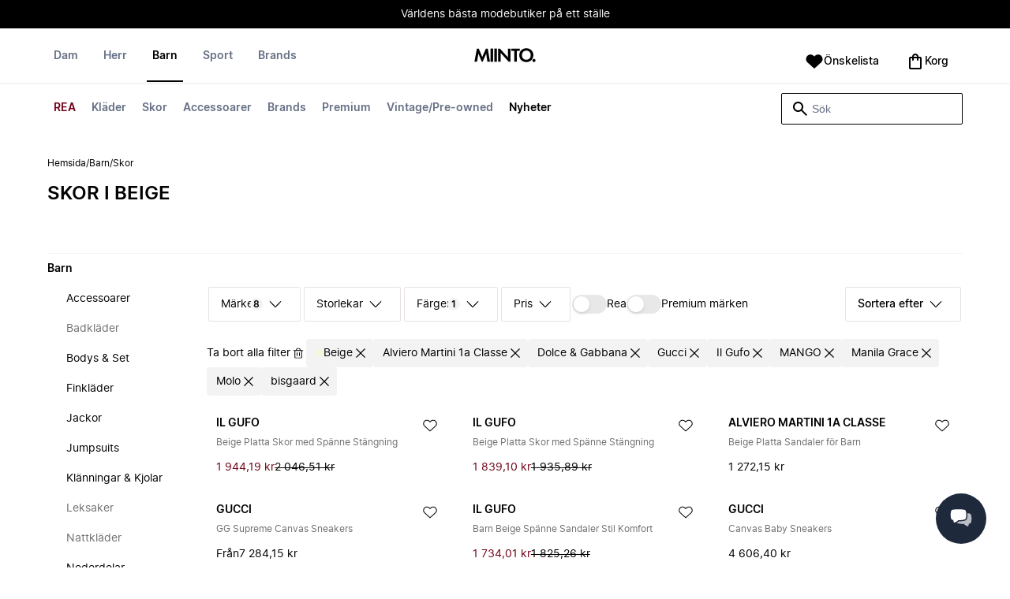

--- FILE ---
content_type: text/html
request_url: https://www.miinto.se/barn-skor/alviero-martini-1a-classe.bisgaard.devotion.dolce-gabbana.gucci.il-gufo.mango.manila-grace.molo_beige
body_size: 71060
content:
<!doctype html>
<html lang="sv-SE">
  <head>
  <meta charset="UTF-8">
  <meta name="theme-color" content="#ffffff"/>
  <meta name="viewport" content="width=device-width, initial-scale=1.0, maximum-scale=1.0, shrink-to-fit=no" />
  <meta name="google-site-verification" content="erLdYqS-0tK8IecYg0v4HJFIPQuy5Glg2S2iwrl0t18" />
  <meta name="msapplication-TileColor" content="#ffffff">
  <meta name="msapplication-TileImage" content="/ms-icon-144x144.png">

  
    <link rel="apple-touch-icon" sizes="57x57" href="/assets/favicons/apple-icon-57x57.png">
    <link rel="apple-touch-icon" sizes="60x60" href="/assets/favicons/apple-icon-60x60.png">
    <link rel="apple-touch-icon" sizes="72x72" href="/assets/favicons/apple-icon-72x72.png">
    <link rel="apple-touch-icon" sizes="76x76" href="/assets/favicons/apple-icon-76x76.png">
    <link rel="apple-touch-icon" sizes="114x114" href="/assets/favicons/apple-icon-114x114.png">
    <link rel="apple-touch-icon" sizes="120x120" href="/assets/favicons/apple-icon-120x120.png">
    <link rel="apple-touch-icon" sizes="144x144" href="/assets/favicons/apple-icon-144x144.png">
    <link rel="apple-touch-icon" sizes="152x152" href="/assets/favicons/apple-icon-152x152.png">
    <link rel="apple-touch-icon" sizes="180x180" href="/assets/favicons/apple-icon-180x180.png">
    <link rel="icon" type="image/png" sizes="192x192" href="/assets/favicons/android-icon-192x192.png">
    <link rel="icon" type="image/png" sizes="32x32" href="/assets/favicons/favicon-32x32.png">
    <link rel="icon" type="image/png" sizes="96x96" href="/assets/favicons/favicon-96x96.png">
    <link rel="icon" type="image/png" sizes="16x16" href="/assets/favicons/favicon-16x16.png">
  

  <link rel="stylesheet" href="/assets/fonts/fonts.css" media="print" onload="this.media='all'">
  <link rel="stylesheet" href="/assets/css/common.css" media="print" onload="this.media='all'">
  <link rel="stylesheet" href="/assets/css/plp.css" media="print" onload="this.media='all'">
  <link rel="stylesheet" href="/assets/css/dixa.css" media="print" onload="this.media='all'">
  <link rel="manifest" href="/assets/manifest/se.json">
  <style><no value></style>

  <script>
    var internalAnalyticsUrl = "https://api-internal-analytics.miinto.net"
  </script>

  <script src="/assets/scripts/internal-analytics-client.js?v=1b974ab3db51f750470b1c299ee8ceb5"></script>

  <script defer id="CookieConsent" src="https://policy.app.cookieinformation.com/uc.js" data-culture="SV"></script>
  <script>
    if ("serviceWorker" in navigator) {
      window.addEventListener("load", function () {
        navigator.serviceWorker.register("/static/sw/sw.js", {
          scope: "/",
        });
      });
    }
  </script>

  
    <script id="placeToInsertGTMScriptsBefor"></script>
    <script>
      var dataLayerValuesFromTheServer = [{"page_type":"Other","pageTitle":"Skor i beige • Shoppa Skor i beige online på Miinto","pageMetaDescription":"Stort utbud av Skor i beige  från dina favoritmärken. Shoppa direkt från de bästa lokala modebutikerna online på Miinto. Se kollektionen här »","pageMetaKeywords":"","fitpredictor_user_email_hashed":"","device":"Web","pageUrl":"/head_section","userId":0,"currency":"SEK"}];
      if (window.dataLayer) {
          window.dataLayer = window.dataLayer.concat(dataLayerValuesFromTheServer)
      } else {
          var dataLayer = dataLayerValuesFromTheServer;
      }
    </script>
    <style>.async-hide { opacity: 0 !important} </style>
    <script>(function(a,s,y,n,c,h,i,d,e){s.className+=' '+y;h.start=1*new Date;
    h.end=i=function(){s.className=s.className.replace(RegExp(' ?'+y),'')};
    (a[n]=a[n]||[]).hide=h;setTimeout(function(){i();h.end=null},c);h.timeout=c;
    })(window,document.documentElement,'async-hide','dataLayer',4000,
    {'GTM-K62TM8':true});</script>

    <!-- Google Tag Manager -->
    <script>(function(w,d,s,l,i){w[l]=w[l]||[];w[l].push({'gtm.start':
    new Date().getTime(),event:'gtm.js'});var f=d.getElementById(s),
    j=d.createElement('script'),dl=l!='dataLayer'?'&l='+l:'';j.async=true;j.src=
    '//www.googletagmanager.com/gtm.js?id='+i+dl+'&gtm_cookies_win=x';
    j.addEventListener('load', function() {
      var _ge = new CustomEvent('gtm_loaded', { bubbles: true });
      d.dispatchEvent(_ge);
    });
    f.parentNode.insertBefore(j,f);
    })(window,document,'placeToInsertGTMScriptsBefor','dataLayer','GTM-K62TM8');</script>
    <!-- End Google Tag Manager -->

    <script>
      window.dataLayer = window.dataLayer || [];
      function gtag(){dataLayer.push(arguments);}
      gtag('consent', 'default', {
          ad_storage: 'denied',
          analytics_storage: 'denied',
          wait_for_update: 500,
      });
      gtag('set', 'ads_data_redaction', true);
      gtag('js', new Date());
      gtag('config', 'GTM-K62TM8');
    </script>

  <script>
    window.__STRATEGY__ = "plpcategory";
  </script>
  <title>Skor i beige • Shoppa Skor i beige online på Miinto</title>
<meta name="description" content="Stort utbud av Skor i beige  från dina favoritmärken. Shoppa direkt från de bästa lokala modebutikerna online på Miinto. Se kollektionen här »">
<meta name="robots" content="noindex, follow">
<meta property="og:type" content="website" />
<meta property="og:title" content="Skor i beige • Shoppa Skor i beige online på Miinto" />
<meta property="og:description" content="Stort utbud av Skor i beige  från dina favoritmärken. Shoppa direkt från de bästa lokala modebutikerna online på Miinto. Se kollektionen här »" />
<meta property="og:url" content="https://www.miinto.se/barn-skor/alviero-martini-1a-classe.bisgaard.devotion.dolce-gabbana.gucci.il-gufo.mango.manila-grace.molo_beige" />
<link rel="canonical" href="https://www.miinto.se/barn-skor/alviero-martini-1a-classe.bisgaard.devotion.dolce-gabbana.gucci.il-gufo.mango.manila-grace.molo_beige">


</head>
  
  <body>
    <div id="plp">
      <style>--sxs{--sxs:0 t-jIWXJA}@media{:root,.t-jIWXJA{--colors-black8:#262626;--colors-black9:#222222;--colors-black10:#333333;--colors-black11:#6F6F6F;--colors-black12:#000000;--colors-white:#FFFFFF;--colors-steel1:#848c9d;--colors-steel2:#757e91;--colors-steel3:#667085;--colors-steel4:#5b6477;--colors-steel5:#51596a;--colors-grey1:#FCFCFC;--colors-grey2:#F8F8F8;--colors-grey3:#F3F3F3;--colors-grey4:#EDEDED;--colors-grey5:#E8E8E8;--colors-grey6:#E2E2E2;--colors-grey7:#DBDBDB;--colors-grey8:#C7C7C7;--colors-grey9:#8F8F8F;--colors-grey10:#858585;--colors-grey11:#6F6F6F;--colors-grey12:#171717;--colors-beige1:#FDFCFC;--colors-beige2:#F9F7F7;--colors-beige3:#F5F3F3;--colors-beige4:#F0EDED;--colors-beige5:#ECE8E8;--colors-beige6:#E8E2E2;--colors-beige7:#E2DBDB;--colors-beige8:#D3C7C7;--colors-beige9:#9B8F8F;--colors-beige10:#938585;--colors-beige11:#7D6F6F;--colors-beige12:#140606;--colors-burgundy1:#FFFBFD;--colors-burgundy2:#FEF6F9;--colors-burgundy3:#F6EAED;--colors-burgundy4:#F2E3E7;--colors-burgundy5:#EBD4DA;--colors-burgundy6:#DEB8C1;--colors-burgundy7:#D6A6B1;--colors-burgundy8:#CC909D;--colors-burgundy9:#700016;--colors-burgundy10:#66000E;--colors-burgundy11:#520008;--colors-burgundy12:#180004;--colors-tomato1:#FFFCFC;--colors-tomato2:#FFF8F7;--colors-tomato3:#FFF0EE;--colors-tomato4:#FFE6E2;--colors-tomato5:#FDD8D3;--colors-tomato6:#FAC7BE;--colors-tomato7:#F3B0A2;--colors-tomato8:#EA9280;--colors-tomato9:#E54D2E;--colors-tomato10:#DB4324;--colors-tomato11:#CA3214;--colors-tomato12:#341711;--colors-grass1:#FBFEFB;--colors-grass2:#F3FCF3;--colors-grass3:#EBF9EB;--colors-grass4:#DFF3DF;--colors-grass5:#CEEBCF;--colors-grass6:#B7DFBA;--colors-grass7:#97CF9C;--colors-grass8:#65BA75;--colors-grass9:#46A758;--colors-grass10:#3D9A50;--colors-grass11:#297C3B;--colors-grass12:#1B311E;--colors-amber1:#FEFDFB;--colors-amber2:#FFF9ED;--colors-amber3:#FFF4D5;--colors-amber4:#FFECBC;--colors-amber5:#FFE3A2;--colors-amber6:#FFD386;--colors-amber7:#F3BA63;--colors-amber8:#EE9D2B;--colors-amber9:#FFB224;--colors-amber10:#FFA01C;--colors-amber11:#AD5700;--colors-amber12:#4E2009;--colors-blue1:#FBFDFF;--colors-blue2:#F5FAFF;--colors-blue3:#EDF6FF;--colors-blue4:#E1F0FF;--colors-blue5:#CEE7FE;--colors-blue6:#B7D9F8;--colors-blue7:#96C7F2;--colors-blue8:#5EB0EF;--colors-blue9:#0090FF;--colors-blue10:#0081F1;--colors-blue11:#006ADC;--colors-blue12:#00254D;--colors-opacity1:rgba(0, 0, 0, 0.05);--colors-opacity2:rgba(0, 0, 0, 0.1);--colors-opacity3:rgba(0, 0, 0, 0.2);--colors-opacity4:rgba(0, 0, 0, 0.3);--colors-opacity5:rgba(0, 0, 0, 0.4);--colors-opacity6:rgba(0, 0, 0, 0.5);--colors-opacity7:rgba(0, 0, 0, 0.6);--colors-opacity8:rgba(0, 0, 0, 0.7);--colors-opacity9:rgba(0, 0, 0, 0.8);--colors-opacity10:rgba(0, 0, 0, 0.9);--colors-opacity11:rgb(0, 0, 0);--fontSizes-text4Xl:48px;--fontSizes-text3Xl:40px;--fontSizes-text2Xl:32px;--fontSizes-textXl:24px;--fontSizes-textLg:20px;--fontSizes-textBase:16px;--fontSizes-textSm:14px;--fontSizes-textXs:12px;--fontSizes-text2Xs:10px;--fontWeights-regular:400;--fontWeights-medium:500;--fontWeights-semiBold:600;--fontWeights-bold:700;--lineHeights-text4Xl:56px;--lineHeights-text3Xl:48px;--lineHeights-text2Xl:40px;--lineHeights-textXl:36px;--lineHeights-textLg:32px;--lineHeights-textBase:24px;--lineHeights-textSm:22px;--lineHeights-textXs:18px;--lineHeights-text2Xs:16px;--fonts-sans:'Inter', sans-serif}}--sxs{--sxs:1 k-iCEKFz k-ITCFc k-jbPmLQ edypwf}@media{@keyframes k-iCEKFz{0%{transform:scale(1)}50%{transform:scale(1.1)}}@keyframes k-ITCFc{from{transform:translateX(-100%)}to{transform:translateX(0%)}}@keyframes k-jbPmLQ{from{transform:translateX(0%)}to{transform:translateX(-100%)}}*{margin:0;padding:0;box-sizing:border-box}html{touch-action:manipulation}html,body{font-family:'Inter', sans-serif;height:100%;width:100%;-moz-osx-font-smoothing:grayscale;-webkit-font-smoothing:antialiased;text-rendering:optimizeLegibility}a{-webkit-tap-highlight-color:rgba(0, 0, 0, 0)}button{cursor:default;outline:none}}--sxs{--sxs:2 c-bdYtjD c-PJLV c-jMrfUZ c-hFGPfh c-hTWDRh c-gWfLcr c-dgYHFY c-fNBcZn c-jGndQ c-cIdiJW c-fuKDPN c-jtoHJj c-euvwkQ c-cmpvrW c-kSflVB c-bSMcqW c-hHczTq c-jIamXV c-wYbzn c-cpdcLN c-jVwFOG c-bkAZOM c-bPRzGn c-bRmaID c-haUwlz c-fWhZOE c-drilHR c-fkLskC c-iSXmKl c-jMtymh c-gWEtwx c-iUYqsq c-hakyQ c-hOcsoX c-gmHjbo c-CIXfS c-jxHTcr c-gqCOKV c-hfNkDq c-bJAcWD c-fZZjup c-lkeMPY c-hZZYhF c-iQWzLa c-kIEWo c-hobrPJ c-jzRoFo}@media{.c-bdYtjD{width:100%;align-items:center;justify-content:center;text-align:center;position:sticky;top:0;z-index:10}@media (min-width:1025px){.c-bdYtjD{position:relative}}.c-bdYtjD p,.c-bdYtjD span,.c-bdYtjD a{color:var(--colors-white)}.c-jMrfUZ{-webkit-hyphens:auto;hyphens:auto}.c-jMrfUZ a{text-decoration:underline;color:inherit}.c-hFGPfh{width:100%;position:sticky;top:30px;z-index:20;background-color:var(--colors-white)}@media (min-width:801px){.c-hFGPfh{top:32px}}@media (min-width:1025px){.c-hFGPfh{position:relative;top:0}}.c-hTWDRh{max-wwidth:calc(100% - 120px);margin-left:auto;margin-right:auto;padding-bottom:16px;border-bottom:1px solid var(--colors-beige3)}@media (min-width:1025px){.c-hTWDRh{border-bottom:none;padding:24px 60px 0}}@media (min-width:1600px){.c-hTWDRh{max-width:1440px;padding:24px 0 0}}.c-dgYHFY{position:relative;width:100%;display:flex;justify-content:space-between;align-items:center;padding:0 8px;background-color:var(--colors-white)}.c-fNBcZn{cursor:pointer;background-color:var(--colors-white);color:var(--colors-black12);height:48px;width:48px;border-radius:2px;border:none;display:flex;align-items:center;justify-content:center;column-gap:8px}.c-fNBcZn:hover{color:var(--colors-black10)}.c-fNBcZn:hover.icon-button-counter{background-color:var(--colors-burgundy10)}.c-fNBcZn:focus-visible{outline:2px solid var(--colors-blue7);outline-offset:1px}.c-fNBcZn:active{background-color:var(--colors-white);color:var(--colors-black11)}.c-fNBcZn:active.icon-button-counter{background-color:var(--colors-burgundy11)}.c-fNBcZn:disabled{background-color:var(--colors-white);color:var(--colors-black11);cursor:not-allowed}.c-fNBcZn:disabled.icon-button-counter{background-color:var(--colors-black11)}.c-cIdiJW{text-decoration:none}.c-jGndQ{position:absolute;top:50%;left:50%;transform:translate(-50%,-50%)}.c-fuKDPN{display:flex;;justify-content:flex-end}.c-cmpvrW{position:relative}.c-kSflVB{display:flex;justify-content:space-between;align-items:center;gap:16px}.c-bSMcqW{position:relative;width:100%}.c-hHczTq{position:absolute;top:50%;transform:translateY(-50%);cursor:pointer}.c-jIamXV{width:100%;font-size:var(--fontSizes-textSm);line-height:var(--lineHeights-textSm);background:var(--colors-white);color:var(--colors-black12);height:40px;border-radius:2px;border:1px solid var(--colors-black12)}.c-jIamXV::-webkit-search-cancel-button,.c-jIamXV::-webkit-search-decoration,.c-jIamXV::-webkit-search-results-button,.c-jIamXV::-webkit-search-results-decoration{display:none}.c-jIamXV::placeholder{opacity:1;color:var(--colors-steel3)}.c-jIamXV:hover{color:var(--colors-black10)}@media (min-width:1025px){.c-jIamXV:hover{box-shadow:0 0 0 1px var(--colors-black10)}}.c-jIamXV:focus,.c-cmpvrW:focus-within .c-jIamXV{outline:none;box-shadow:none;color:var(--colors-black12)}.c-euvwkQ{padding:0 20px}.c-jtoHJj{z-index:-1;transition:margin-top 0.3s, opacity 0.3s}.c-wYbzn{position:fixed;top:0;left:0;width:100vw;height:100dvh;background-color:rgba(0, 0, 0, 0.5);transition:opacity 200ms ease-in-out;opacity:0;pointer-events:none}.c-cpdcLN{position:fixed;top:0;display:flex;flex-direction:column;gap:24px;width:calc(100% - 28px);background-color:var(--colors-white);height:100dvh;padding:16px;transform:translateX(-100%)}.c-jVwFOG{display:flex;align-items:center;justify-content:space-between}.c-bkAZOM{width:24px;height:24px}.c-bPRzGn{display:flex;flex-direction:column;gap:24px;height:100%;overflow:hidden}.c-bRmaID{list-style:none;display:flex;flex-direction:row;align-items:flex-start;gap:24px;border-bottom:1px solid var(--colors-grey4);min-height:44px;overflow-y:auto}.c-haUwlz{display:block;color:var(--colors-steel3);font-weight:var(--fontWeights-semiBold);font-size:var(--fontSizes-textSm);line-height:var(--lineHeights-textSm);border-bottom:2px solid transparent;padding:0 0 19px;background:transparent;border:none;cursor:pointer;text-decoration:none}.c-fWhZOE{list-style:none;display:flex;flex-direction:column;flex-grow:1;overflow-y:auto}.c-drilHR{display:flex;justify-content:space-between;align-items:center;color:var(--colors-black12);font-size:var(--fontSizes-textSm);font-weight:var(--fontWeights-semiBold);line-height:var(--lineHeights-textSm);padding-top:8px;padding-bottom:8px;text-decoration:none}.c-fkLskC{list-style:none;display:flex;flex-direction:column;gap:16px;padding-top:24px;border-top:1px solid var(--colors-grey4);margin-top:auto;height:auto}.c-iSXmKl{color:var(--colors-black12);font-weight:var(--fontWeights-regular);font-size:var(--fontSizes-textSm);line-height:var(--lineHeights-textSm);text-decoration:none}.c-gWfLcr{display:flex;flex-direction:column;position:relative;z-index:20;width:100%}.c-gWEtwx{display:flex;justify-content:flex-start;position:relative;min-height:44px;flex:1}.c-gWEtwx > ul{margin-right:16px}.c-gWEtwx ul:last-of-type{margin-right:0}.c-iUYqsq{display:flex;justify-content:flex-start;flex-direction:row;list-style:none}.c-hakyQ{display:block}.c-hOcsoX{display:inline-block;outline:none;cursor:pointer;font-size:var(--fontSizes-textSm);line-height:var(--lineHeights-textSm);font-weight:var(--fontWeights-semiBold);text-decoration-line:none}.c-gmHjbo{width:max-content;display:none;justify-content:flex-start;flex-direction:row;list-style:none;position:absolute;top:44px;padding-top:14px;padding-bottom:14px;left:0}.c-gmHjbo > *{margin-right:4px}.c-gmHjbo li:last-of-type{margin-right:0}.c-CIXfS{position:absolute;width:100vw;margin-top:14px;background:var(--colors-white);padding:18px 68px 36px;border-bottom:1px solid var(--colors-beige3);border-top:2px solid var(--colors-beige3);z-index:20}@media (min-width:1025px){.c-CIXfS{left:-60px;padding:18px 68px 36px}}@media (min-width:1600px){.c-CIXfS{left:calc((100vw - 1440px) / -2)}}.c-jxHTcr{display:flex;justify-content:flex-start;align-items:flex-start;flex-wrap:wrap;gap:16px;margin-left:auto;margin-right:auto;width:100%}.c-jxHTcr > *{width:220px}@media (min-width:1600px){.c-jxHTcr{padding-left:8px;padding-right:8px;max-width:1440px}}.c-gqCOKV{padding:4px 0;display:flex;flex-direction:column;row-gap:8px}.c-hfNkDq{display:flex;flex-direction:column;row-gap:8px}.c-bJAcWD{list-style:none;font-weight:var(--fontWeights-regular)}.c-fZZjup{font-size:var(--fontSizes-textSm);line-height:var(--lineHeights-textSm);transition:background 300ms;cursor:pointer;text-decoration-line:none;padding:4px 0;outline:none}.c-lkeMPY{flex:1;display:flex;justify-content:flex-end;align-items:baseline}.c-hZZYhF{position:relative;background-color:var(--colors-white);min-height:48px;border-radius:2px;border:none;display:inline-flex;align-items:center;justify-content:center;column-gap:8px;color:var(--colors-black12);cursor:pointer;padding-left:16px;padding-right:16px;text-decoration:none}.c-hZZYhF:hover{color:var(--colors-black10)}.c-hZZYhF:hover .c-bzUdWo{background-color:var(--colors-burgundy10)}.c-hZZYhF:focus-visible{outline:2px solid var(--colors-blue7);outline-offset:1px}.c-hZZYhF:active{background-color:var(--colors-white);color:var(--colors-black11)}.c-hZZYhF:active .c-bzUdWo{background-color:var(--colors-burgundy11)}.c-hZZYhF:disabled{background-color:var(--colors-white);color:var(--colors-black11);cursor:not-allowed}.c-hZZYhF:disabled .c-bzUdWo{background-color:var(--colors-black11)}.c-iQWzLa{font-size:var(--fontSizes-textBase);line-height:var(--lineHeights-textBase);font-weight:var(--fontWeights-medium)}.c-kIEWo{display:inline;position:relative}.c-kIEWo .c-hZZYhF{z-index:20;border-width:2px 2px 0px 2px;border-radius:2px 2px 0px 0px;border-style:solid}.c-hobrPJ{position:absolute;top:58px}.c-jMtymh{display:flex;justify-content:space-between;align-items:flex-start;position:relative}@media (min-width:1025px){.c-jMtymh{min-height:108px}}.c-jzRoFo{display:none;position:absolute;width:100%;left:0;top:69px;border:1px solid var(--colors-grey3)}}--sxs{--sxs:3 c-PJLV-hyPGYo-size-small c-jMrfUZ-dYJjti-weight-regular c-jMrfUZ-cWyRje-size-textXs c-PJLV-dHfCCy-size-medium c-PJLV-jzpQJo-size-large c-jMrfUZ-hBPrlC-size-textSm c-fNBcZn-cmpvrW-position-relative c-jtoHJj-ecFJRE-isScrolling-false c-hHczTq-jWtlNf-size-xs c-jIamXV-cnZPbs-size-xs c-haUwlz-jXCMkU-active-true c-drilHR-cfraru-variant-primary c-hOcsoX-cKAwkL-variant-primary c-gmHjbo-dhzjXW-visible-true c-hOcsoX-jowzJi-variant-secondary c-CIXfS-kBYYkb-visible-false c-fZZjup-dFZANM-variant-external c-fZZjup-jAZbuB-variant-default c-hZZYhF-jIGKny-variant-header c-kIEWo-hkfENb-isOpen-false c-hobrPJ-czsSGP-position-right}@media{.c-PJLV-hyPGYo-size-small{padding:6px}.c-jMrfUZ-dYJjti-weight-regular{font-weight:var(--fontWeights-regular)}.c-jMrfUZ-cWyRje-size-textXs{font-size:var(--fontSizes-textXs);line-height:var(--lineHeights-textXs)}.c-PJLV-dHfCCy-size-medium{padding:7px;column-gap:10px}.c-PJLV-jzpQJo-size-large{padding:7px;column-gap:12px}.c-jMrfUZ-hBPrlC-size-textSm{font-size:var(--fontSizes-textSm);line-height:var(--lineHeights-textSm)}.c-fNBcZn-cmpvrW-position-relative{position:relative}.c-hHczTq-jWtlNf-size-xs{left:12px}.c-jIamXV-cnZPbs-size-xs{padding-left:42px;padding-right:42px}.c-jtoHJj-ecFJRE-isScrolling-false{margin-top:0px;opacity:1}.c-haUwlz-jXCMkU-active-true{color:var(--colors-black12);border-bottom:2px solid var(--colors-black12)}.c-drilHR-cfraru-variant-primary{font-size:var(--fontSizes-textSm)}.c-hOcsoX-cKAwkL-variant-primary{padding:0 8px 20px;---shadowColor:transparent;box-shadow:0 3px 0 -1px var(---shadowColor);transition:box-shadow 300ms;color:var(--colors-steel3);background:var(--colors-white)}.c-hOcsoX-cKAwkL-variant-primary:hover{---shadowColor:var(--colors-black12);color:var(--colors-black12)}.c-hOcsoX-cKAwkL-variant-primary:active{---shadowColor:var(--colors-black11);color:var(--colors-black11)}.c-hOcsoX-cKAwkL-variant-primary:focus-visible{outline:2px solid var(--colors-blue7);outline-offset:1px}.c-gmHjbo-dhzjXW-visible-true{display:flex}.c-hOcsoX-jowzJi-variant-secondary{padding:8px;color:var(--colors-steel3);background:var(--colors-white)}.c-hOcsoX-jowzJi-variant-secondary:hover{color:var(--colors-steel5)}.c-hOcsoX-jowzJi-variant-secondary:active{color:var(--colors-steel4)}.c-hOcsoX-jowzJi-variant-secondary:focus-visible{background-color:var(--colors-blue3)}.c-CIXfS-kBYYkb-visible-false{display:none}.c-fZZjup-dFZANM-variant-external:hover{text-decoration-line:underline}.c-fZZjup-dFZANM-variant-external:focus-visible{text-decoration:underline;background:var(--colors-blue3)}.c-fZZjup-dFZANM-variant-external:active{text-decoration:underline;color:var(--colors-black11)}.c-fZZjup-jAZbuB-variant-default:hover{color:var(--colors-black10);text-decoration-line:underline}.c-fZZjup-jAZbuB-variant-default:focus-visible{text-decoration:underline;background:var(--colors-blue3)}.c-fZZjup-jAZbuB-variant-default:active{text-decoration:underline;color:var(--colors-black11)}.c-hZZYhF-jIGKny-variant-header{min-height:34px}.c-hZZYhF-jIGKny-variant-header .c-bzUdWo{top:0}.c-hZZYhF-jIGKny-variant-header .c-iQWzLa{font-size:var(--fontSizes-textSm);line-height:var(--lineHeights-textSm);font-weight:var(--fontWeights-medium)}.c-kIEWo-hkfENb-isOpen-false .c-hZZYhF{border-color:transparent}.c-hobrPJ-czsSGP-position-right{right:0}}--sxs{--sxs:4 c-hHczTq-jSbexE-size-sm c-hHczTq-fFHmqo-size-md c-hHczTq-kYDDEP-size-lg c-jIamXV-jlmIOD-size-sm c-jIamXV-foiScX-size-md c-jIamXV-jzsFHz-size-lg c-jzRoFo-fheUDw-isVisible-true}@media{@media (min-width:481px){.c-hHczTq-jSbexE-size-sm{left:12px}}@media (min-width:801px){.c-hHczTq-fFHmqo-size-md{left:12px}}@media (min-width:1025px){.c-hHczTq-kYDDEP-size-lg{left:12px}}@media (min-width:481px){.c-jIamXV-jlmIOD-size-sm{padding-left:42px;padding-right:42px}}@media (min-width:801px){.c-jIamXV-foiScX-size-md{padding-left:42px;padding-right:42px}}@media (min-width:1025px){.c-jIamXV-jzsFHz-size-lg{padding-left:38px;padding-right:30px;width:230px;height:40px}}@media (min-width:1025px){.c-jIamXV-jzsFHz-size-lg:focus,.c-cmpvrW:focus-within .c-jIamXV-jzsFHz-size-lg{box-shadow:0 0 0 1px var(--colors-black12)}}@media (min-width:1025px){.c-jIamXV-jzsFHz-size-lg:focus::placeholder,.c-cmpvrW:focus-within .c-jIamXV-jzsFHz-size-lg::placeholder{color:var(--colors-steel3)}}@media (min-width:1025px){.c-jzRoFo-fheUDw-isVisible-true{display:block}}}--sxs{--sxs:6 c-bdYtjD-inVHKY-css c-fNBcZn-ilexLGO-css c-drilHR-ihDgDmc-css c-drilHR-iTGGkD-css c-drilHR-ijOjjqZ-css c-hOcsoX-iejQzbb-css c-hOcsoX-igQHlOs-css c-fZZjup-ibdDtCs-css c-fZZjup-ikBvgqv-css c-fZZjup-iJzunS-css c-fZZjup-idziiCd-css c-fZZjup-ietXtMo-css c-hOcsoX-iisgyOJ-css c-fZZjup-ieBVShz-css}@media{@initial{.c-bdYtjD-inVHKY-css{display:flex;background-color:#000000}}@media (min-width:360px){.c-bdYtjD-inVHKY-css{display:flex;background-color:#000000}}@media (min-width:481px){.c-bdYtjD-inVHKY-css{display:flex;background-color:#000000}}@media (min-width:801px){.c-bdYtjD-inVHKY-css{display:flex;background-color:#000000}}@media (min-width:1025px){.c-bdYtjD-inVHKY-css{display:flex;background-color:#000000}}@media (min-width:1600px){.c-bdYtjD-inVHKY-css{display:flex;background-color:#000000}}.c-fNBcZn-ilexLGO-css{width:34px}@media (min-width:360px){.c-drilHR-ihDgDmc-css{color:#700017}}@media (min-width:360px){.c-drilHR-ihDgDmc-css:hover{color:#700017}}.c-drilHR-ihDgDmc-css{font-weight:bold}@media (min-width:360px){.c-drilHR-ijOjjqZ-css{color:#000000}}@media (min-width:360px){.c-drilHR-ijOjjqZ-css:hover{color:#000000}}.c-drilHR-ijOjjqZ-css{font-weight:bold}@media (min-width:801px){.c-hOcsoX-igQHlOs-css{color:#700017}}@media (min-width:801px){.c-hOcsoX-igQHlOs-css:hover{color:#700017;---shadowColor:#700017}}.c-hOcsoX-igQHlOs-css{font-weight:bold}.c-fZZjup-ibdDtCs-css{color:var(--colors-black12);font-weight:var(--fontWeights-regular)}@media (min-width:801px){.c-fZZjup-ibdDtCs-css{color:#700017}}@media (min-width:801px){.c-fZZjup-ibdDtCs-css:hover{color:#700017;---shadowColor:#700017}}.c-fZZjup-ibdDtCs-css{font-weight:bold}.c-fZZjup-ikBvgqv-css{color:var(--colors-black12);font-weight:var(--fontWeights-regular)}.c-fZZjup-iJzunS-css{color:var(--colors-black12);font-weight:var(--fontWeights-regular);font-weight:bold}.c-fZZjup-idziiCd-css{color:var(--colors-black12);font-weight:var(--fontWeights-regular)}@media (min-width:801px){.c-fZZjup-idziiCd-css{color:#000000}}@media (min-width:801px){.c-fZZjup-idziiCd-css:hover{color:#000000;---shadowColor:#000000}}.c-fZZjup-idziiCd-css{font-weight:bold}.c-fZZjup-ietXtMo-css{color:var(--colors-black12);font-weight:var(--fontWeights-regular)}@media (min-width:801px){.c-fZZjup-ietXtMo-css{color:#000000}}@media (min-width:801px){.c-fZZjup-ietXtMo-css:hover{color:#000000;---shadowColor:#000000}}@media (min-width:801px){.c-hOcsoX-iisgyOJ-css{color:#000000}}@media (min-width:801px){.c-hOcsoX-iisgyOJ-css:hover{color:#000000;---shadowColor:#000000}}.c-hOcsoX-iisgyOJ-css{font-weight:bold}.c-fZZjup-ieBVShz-css{color:var(--colors-black12);font-weight:var(--fontWeights-regular)}@media (min-width:801px){.c-fZZjup-ieBVShz-css{color:#000000}}@media (min-width:801px){.c-fZZjup-ieBVShz-css:hover{color:#000000;---shadowColor:#000000}}}.fresnel-container{margin:0;padding:0;}
@media not all and (min-width:0px) and (max-width:480.98px){.fresnel-at-xs{display:none!important;}}
@media not all and (min-width:481px) and (max-width:800.98px){.fresnel-at-sm{display:none!important;}}
@media not all and (min-width:801px) and (max-width:1024.98px){.fresnel-at-md{display:none!important;}}
@media not all and (min-width:1025px){.fresnel-at-lg{display:none!important;}}
@media not all and (max-width:480.98px){.fresnel-lessThan-sm{display:none!important;}}
@media not all and (max-width:800.98px){.fresnel-lessThan-md{display:none!important;}}
@media not all and (max-width:1024.98px){.fresnel-lessThan-lg{display:none!important;}}
@media not all and (min-width:481px){.fresnel-greaterThan-xs{display:none!important;}}
@media not all and (min-width:801px){.fresnel-greaterThan-sm{display:none!important;}}
@media not all and (min-width:1025px){.fresnel-greaterThan-md{display:none!important;}}
@media not all and (min-width:0px){.fresnel-greaterThanOrEqual-xs{display:none!important;}}
@media not all and (min-width:481px){.fresnel-greaterThanOrEqual-sm{display:none!important;}}
@media not all and (min-width:801px){.fresnel-greaterThanOrEqual-md{display:none!important;}}
@media not all and (min-width:1025px){.fresnel-greaterThanOrEqual-lg{display:none!important;}}
@media not all and (min-width:0px) and (max-width:480.98px){.fresnel-between-xs-sm{display:none!important;}}
@media not all and (min-width:0px) and (max-width:800.98px){.fresnel-between-xs-md{display:none!important;}}
@media not all and (min-width:0px) and (max-width:1024.98px){.fresnel-between-xs-lg{display:none!important;}}
@media not all and (min-width:481px) and (max-width:800.98px){.fresnel-between-sm-md{display:none!important;}}
@media not all and (min-width:481px) and (max-width:1024.98px){.fresnel-between-sm-lg{display:none!important;}}
@media not all and (min-width:801px) and (max-width:1024.98px){.fresnel-between-md-lg{display:none!important;}}</style>
      <div class="mf-main-top-sticky">
        <div id="mf-plp-header-root"><div class="c-bdYtjD c-bdYtjD-inVHKY-css"><div class="fresnel-container fresnel-lessThan-md fresnel-:R5:"><div class="c-PJLV c-PJLV-hyPGYo-size-small"><div class="c-jMrfUZ c-jMrfUZ-dYJjti-weight-regular c-jMrfUZ-cWyRje-size-textXs"><p><span style="color: rgb(255, 255, 255);">Världens bästa modebutiker på ett ställe</span></p></div></div></div><div class="fresnel-container fresnel-at-md fresnel-:R9:"><div class="c-PJLV c-PJLV-dHfCCy-size-medium"><div class="c-jMrfUZ c-jMrfUZ-dYJjti-weight-regular c-jMrfUZ-cWyRje-size-textXs"><p><span style="color: rgb(255, 255, 255);">Världens bästa modebutiker på ett ställe</span></p></div></div></div><div class="fresnel-container fresnel-greaterThanOrEqual-lg fresnel-:Rd:"><div class="c-PJLV c-PJLV-jzpQJo-size-large"><div class="c-jMrfUZ c-jMrfUZ-dYJjti-weight-regular c-jMrfUZ-hBPrlC-size-textSm"><p><span style="color: rgb(255, 255, 255);">Världens bästa modebutiker på ett ställe</span></p></div></div></div></div><header data-testid="header" class="c-hFGPfh"><div class="c-hTWDRh"><div class="fresnel-container fresnel-lessThan-lg fresnel-:R2m: c-gWfLcr"><div data-testid="mobile-header-logo-row" class="c-dgYHFY"><button title="Open menu" data-testid="icon-button" class="c-fNBcZn c-fNBcZn-cmpvrW-position-relative"><svg xmlns="http://www.w3.org/2000/svg" fill="currentColor" aria-hidden="true" viewBox="0 0 24 24" width="24" height="24"><path fill-rule="evenodd" d="M2.3 5.08C2.3 4.69341 2.6134 4.38 3 4.38H21C21.3866 4.38 21.7 4.69341 21.7 5.08C21.7 5.4666 21.3866 5.78 21 5.78H3C2.6134 5.78 2.3 5.4666 2.3 5.08ZM2.3 12.0031C2.3 11.6165 2.6134 11.3031 3 11.3031H21C21.3866 11.3031 21.7 11.6165 21.7 12.0031C21.7 12.3897 21.3866 12.7031 21 12.7031H3C2.6134 12.7031 2.3 12.3897 2.3 12.0031ZM3 18.2262C2.6134 18.2262 2.3 18.5396 2.3 18.9262C2.3 19.3128 2.6134 19.6262 3 19.6262H21C21.3866 19.6262 21.7 19.3128 21.7 18.9262C21.7 18.5396 21.3866 18.2262 21 18.2262H3Z" clip-rule="evenodd"></path></svg></button><a href="https://www.miinto.se" title="Miinto Home" class="c-cIdiJW c-jGndQ"><div class="fresnel-container fresnel-lessThan-md fresnel-:R1cqm:"><svg width="88" height="20" viewBox="0 0 140 32" fill="none" xmlns="http://www.w3.org/2000/svg"><path d="M12.9826 2.60278H16.7596L23.8711 19.6376L31.3031 2.60278H35.0801L39.5784 29.3972H34.2753L31.8641 12.885L24.6725 29.3972H22.9059L16.0348 12.885L13.3031 29.3972H8L12.9826 2.60278Z" fill="black"></path><path d="M45.892 2.60278V29.3972H40.669V2.60278H45.892Z" fill="black"></path><path d="M53.5749 2.60278V29.3972H48.3519V2.60278H53.5749Z" fill="black"></path><path d="M56.0349 29.3972V2.60278H59.6516L75.9617 20.4808V2.60278H81.1847V29.3972H77.568L61.2578 11.4808V29.3972H56.0349V29.3972Z" fill="black"></path><path d="M94.0418 7.10104V29.3972H88.8188V7.10104H82.7944V2.60278H100.07V7.10104H94.0418Z" fill="black"></path><path fill-rule="evenodd" clip-rule="evenodd" d="M113.247 30C121.686 30 127.551 24.1777 127.551 16.0209C127.551 7.86411 121.686 2 113.247 2C104.808 2 98.9443 7.86411 98.9443 16.0209C98.9443 24.1742 104.812 30 113.247 30ZM113.247 6.74219C118.47 6.74219 122.167 10.5958 122.167 16.0209C122.167 21.446 118.47 25.2614 113.247 25.2614C108.024 25.2614 104.328 21.4425 104.328 16.0209C104.328 10.5993 108.024 6.74219 113.247 6.74219Z" fill="black"></path><path d="M128.77 23.655C130.537 23.655 131.902 25.0209 131.902 26.7874C131.902 28.554 130.537 29.9198 128.77 29.9198C127.003 29.9198 125.638 28.554 125.638 26.7874C125.634 25.0209 127 23.655 128.77 23.655Z" fill="black"></path></svg></div><div class="fresnel-container fresnel-greaterThanOrEqual-md fresnel-:R2cqm:"><svg width="88" height="20" viewBox="0 0 140 32" fill="none" xmlns="http://www.w3.org/2000/svg"><path d="M12.9826 2.60278H16.7596L23.8711 19.6376L31.3031 2.60278H35.0801L39.5784 29.3972H34.2753L31.8641 12.885L24.6725 29.3972H22.9059L16.0348 12.885L13.3031 29.3972H8L12.9826 2.60278Z" fill="black"></path><path d="M45.892 2.60278V29.3972H40.669V2.60278H45.892Z" fill="black"></path><path d="M53.5749 2.60278V29.3972H48.3519V2.60278H53.5749Z" fill="black"></path><path d="M56.0349 29.3972V2.60278H59.6516L75.9617 20.4808V2.60278H81.1847V29.3972H77.568L61.2578 11.4808V29.3972H56.0349V29.3972Z" fill="black"></path><path d="M94.0418 7.10104V29.3972H88.8188V7.10104H82.7944V2.60278H100.07V7.10104H94.0418Z" fill="black"></path><path fill-rule="evenodd" clip-rule="evenodd" d="M113.247 30C121.686 30 127.551 24.1777 127.551 16.0209C127.551 7.86411 121.686 2 113.247 2C104.808 2 98.9443 7.86411 98.9443 16.0209C98.9443 24.1742 104.812 30 113.247 30ZM113.247 6.74219C118.47 6.74219 122.167 10.5958 122.167 16.0209C122.167 21.446 118.47 25.2614 113.247 25.2614C108.024 25.2614 104.328 21.4425 104.328 16.0209C104.328 10.5993 108.024 6.74219 113.247 6.74219Z" fill="black"></path><path d="M128.77 23.655C130.537 23.655 131.902 25.0209 131.902 26.7874C131.902 28.554 130.537 29.9198 128.77 29.9198C127.003 29.9198 125.638 28.554 125.638 26.7874C125.634 25.0209 127 23.655 128.77 23.655Z" fill="black"></path></svg></div></a><div class="c-fuKDPN"><a title="Önskelista" href="/wishlist" data-testid="icon-button" class="c-fNBcZn c-fNBcZn-cmpvrW-position-relative c-fNBcZn-ilexLGO-css"><svg xmlns="http://www.w3.org/2000/svg" fill="currentColor" aria-hidden="true" viewBox="0 0 24 24" width="24" height="24"><path d="M4.03927 12.2142L11.9993 19.4244L19.9593 12.2142C21.9247 10.2373 21.4897 7.30562 19.7962 5.61725C18.9624 4.78595 17.851 4.29337 16.6164 4.38093C15.3817 4.46849 13.9329 5.14347 12.4493 6.82561C12.3354 6.95476 12.1715 7.02874 11.9993 7.02874C11.8271 7.02874 11.6632 6.95476 11.5493 6.82561C10.0658 5.14355 8.61474 4.46627 7.37705 4.37659C6.13938 4.28692 5.0253 4.77747 4.19016 5.60672C2.49532 7.28962 2.05754 10.221 4.03927 12.2142ZM11.9993 5.5482C10.5012 4.02449 8.94313 3.28692 7.46377 3.17973C5.83564 3.06176 4.39254 3.71469 3.34464 4.7552C1.27629 6.80896 0.643144 10.5151 3.20091 13.0729C3.2079 13.0799 3.21505 13.0867 3.22237 13.0933L11.5965 20.6786C11.8251 20.8857 12.1735 20.8857 12.4021 20.6786L20.7762 13.0933C20.7835 13.0867 20.7907 13.0799 20.7977 13.0729C23.3415 10.5291 22.7055 6.82327 20.6434 4.76743C19.598 3.72517 18.1579 3.06859 16.5315 3.18393C15.0537 3.28874 13.4971 4.02483 11.9993 5.5482Z"></path></svg></a><a title="Korg" href="/checkout-step-1" data-testid="icon-button" class="c-fNBcZn c-fNBcZn-cmpvrW-position-relative"><svg xmlns="http://www.w3.org/2000/svg" fill="currentColor" aria-hidden="true" viewBox="0 0 24 24" width="24" height="24"><path d="M6 22C5.45 22 4.97917 21.8042 4.5875 21.4125C4.19583 21.0208 4 20.55 4 20V8C4 7.45 4.19583 6.97917 4.5875 6.5875C4.97917 6.19583 5.45 6 6 6H8C8 4.9 8.39167 3.95833 9.175 3.175C9.95833 2.39167 10.9 2 12 2C13.1 2 14.0417 2.39167 14.825 3.175C15.6083 3.95833 16 4.9 16 6H18C18.55 6 19.0208 6.19583 19.4125 6.5875C19.8042 6.97917 20 7.45 20 8V20C20 20.55 19.8042 21.0208 19.4125 21.4125C19.0208 21.8042 18.55 22 18 22H6ZM6 20H18V8H16V10C16 10.2833 15.9042 10.5208 15.7125 10.7125C15.5208 10.9042 15.2833 11 15 11C14.7167 11 14.4792 10.9042 14.2875 10.7125C14.0958 10.5208 14 10.2833 14 10V8H10V10C10 10.2833 9.90417 10.5208 9.7125 10.7125C9.52083 10.9042 9.28333 11 9 11C8.71667 11 8.47917 10.9042 8.2875 10.7125C8.09583 10.5208 8 10.2833 8 10V8H6V20ZM10 6H14C14 5.45 13.8042 4.97917 13.4125 4.5875C13.0208 4.19583 12.55 4 12 4C11.45 4 10.9792 4.19583 10.5875 4.5875C10.1958 4.97917 10 5.45 10 6Z"></path></svg></a></div></div><div class="c-jtoHJj c-jtoHJj-ecFJRE-isScrolling-false"><div web-analytics-classname="nav_search_bar" web-analytics-id="nav_search_bar" class="c-cmpvrW c-euvwkQ" data-testid="search"><div class="c-kSflVB"><div class="c-bSMcqW"><svg xmlns="http://www.w3.org/2000/svg" fill="currentColor" aria-hidden="true" viewBox="0 0 24 24" width="24px" height="24px" web-analytics-classname="nav_search_icon" web-analytics-id="nav_search_icon" class="c-hHczTq c-hHczTq-jWtlNf-size-xs c-hHczTq-jSbexE-size-sm c-hHczTq-fFHmqo-size-md c-hHczTq-kYDDEP-size-lg"><path d="M19.6 21L13.3 14.7C12.8 15.1 12.225 15.4167 11.575 15.65C10.925 15.8833 10.2333 16 9.5 16C7.68333 16 6.14583 15.3708 4.8875 14.1125C3.62917 12.8542 3 11.3167 3 9.5C3 7.68333 3.62917 6.14583 4.8875 4.8875C6.14583 3.62917 7.68333 3 9.5 3C11.3167 3 12.8542 3.62917 14.1125 4.8875C15.3708 6.14583 16 7.68333 16 9.5C16 10.2333 15.8833 10.925 15.65 11.575C15.4167 12.225 15.1 12.8 14.7 13.3L21 19.6L19.6 21ZM9.5 14C10.75 14 11.8125 13.5625 12.6875 12.6875C13.5625 11.8125 14 10.75 14 9.5C14 8.25 13.5625 7.1875 12.6875 6.3125C11.8125 5.4375 10.75 5 9.5 5C8.25 5 7.1875 5.4375 6.3125 6.3125C5.4375 7.1875 5 8.25 5 9.5C5 10.75 5.4375 11.8125 6.3125 12.6875C7.1875 13.5625 8.25 14 9.5 14Z"></path></svg><input data-testid="mobile-search-input" type="search" placeholder="Sök" class="c-jIamXV c-jIamXV-cnZPbs-size-xs c-jIamXV-jlmIOD-size-sm c-jIamXV-foiScX-size-md c-jIamXV-jzsFHz-size-lg search-input" value=""/></div></div></div></div><div class="c-wYbzn"></div><div data-testid="mobile-navigation" class="c-cpdcLN"><div class="c-jVwFOG"><a type="miintoBlack" link="https://www.miinto.se" title="Miinto Home" class="c-cIdiJW"><div class="fresnel-container fresnel-lessThan-md fresnel-:R5dqm:"><svg width="88" height="20" viewBox="0 0 140 32" fill="none" xmlns="http://www.w3.org/2000/svg"><path d="M12.9826 2.60278H16.7596L23.8711 19.6376L31.3031 2.60278H35.0801L39.5784 29.3972H34.2753L31.8641 12.885L24.6725 29.3972H22.9059L16.0348 12.885L13.3031 29.3972H8L12.9826 2.60278Z" fill="black"></path><path d="M45.892 2.60278V29.3972H40.669V2.60278H45.892Z" fill="black"></path><path d="M53.5749 2.60278V29.3972H48.3519V2.60278H53.5749Z" fill="black"></path><path d="M56.0349 29.3972V2.60278H59.6516L75.9617 20.4808V2.60278H81.1847V29.3972H77.568L61.2578 11.4808V29.3972H56.0349V29.3972Z" fill="black"></path><path d="M94.0418 7.10104V29.3972H88.8188V7.10104H82.7944V2.60278H100.07V7.10104H94.0418Z" fill="black"></path><path fill-rule="evenodd" clip-rule="evenodd" d="M113.247 30C121.686 30 127.551 24.1777 127.551 16.0209C127.551 7.86411 121.686 2 113.247 2C104.808 2 98.9443 7.86411 98.9443 16.0209C98.9443 24.1742 104.812 30 113.247 30ZM113.247 6.74219C118.47 6.74219 122.167 10.5958 122.167 16.0209C122.167 21.446 118.47 25.2614 113.247 25.2614C108.024 25.2614 104.328 21.4425 104.328 16.0209C104.328 10.5993 108.024 6.74219 113.247 6.74219Z" fill="black"></path><path d="M128.77 23.655C130.537 23.655 131.902 25.0209 131.902 26.7874C131.902 28.554 130.537 29.9198 128.77 29.9198C127.003 29.9198 125.638 28.554 125.638 26.7874C125.634 25.0209 127 23.655 128.77 23.655Z" fill="black"></path></svg></div><div class="fresnel-container fresnel-greaterThanOrEqual-md fresnel-:R9dqm:"><svg width="88" height="20" viewBox="0 0 140 32" fill="none" xmlns="http://www.w3.org/2000/svg"><path d="M12.9826 2.60278H16.7596L23.8711 19.6376L31.3031 2.60278H35.0801L39.5784 29.3972H34.2753L31.8641 12.885L24.6725 29.3972H22.9059L16.0348 12.885L13.3031 29.3972H8L12.9826 2.60278Z" fill="black"></path><path d="M45.892 2.60278V29.3972H40.669V2.60278H45.892Z" fill="black"></path><path d="M53.5749 2.60278V29.3972H48.3519V2.60278H53.5749Z" fill="black"></path><path d="M56.0349 29.3972V2.60278H59.6516L75.9617 20.4808V2.60278H81.1847V29.3972H77.568L61.2578 11.4808V29.3972H56.0349V29.3972Z" fill="black"></path><path d="M94.0418 7.10104V29.3972H88.8188V7.10104H82.7944V2.60278H100.07V7.10104H94.0418Z" fill="black"></path><path fill-rule="evenodd" clip-rule="evenodd" d="M113.247 30C121.686 30 127.551 24.1777 127.551 16.0209C127.551 7.86411 121.686 2 113.247 2C104.808 2 98.9443 7.86411 98.9443 16.0209C98.9443 24.1742 104.812 30 113.247 30ZM113.247 6.74219C118.47 6.74219 122.167 10.5958 122.167 16.0209C122.167 21.446 118.47 25.2614 113.247 25.2614C108.024 25.2614 104.328 21.4425 104.328 16.0209C104.328 10.5993 108.024 6.74219 113.247 6.74219Z" fill="black"></path><path d="M128.77 23.655C130.537 23.655 131.902 25.0209 131.902 26.7874C131.902 28.554 130.537 29.9198 128.77 29.9198C127.003 29.9198 125.638 28.554 125.638 26.7874C125.634 25.0209 127 23.655 128.77 23.655Z" fill="black"></path></svg></div></a><button title="Close menu" class="c-fNBcZn c-fNBcZn-cmpvrW-position-relative c-bkAZOM" data-testid="icon-button"><svg xmlns="http://www.w3.org/2000/svg" fill="currentColor" aria-hidden="true" viewBox="0 0 24 24" width="20" height="20"><path fill-rule="evenodd" d="M20.8098 4.10874C21.0634 3.8551 21.0634 3.44387 20.8098 3.19023C20.5561 2.93659 20.1449 2.93659 19.8913 3.19023L12 11.0815L4.10874 3.19023C3.8551 2.93659 3.44387 2.93659 3.19023 3.19023C2.93659 3.44387 2.93659 3.8551 3.19023 4.10874L11.0815 12L3.19023 19.8913C2.93659 20.1449 2.93659 20.5561 3.19023 20.8098C3.44387 21.0634 3.8551 21.0634 4.10874 20.8098L12 12.9185L19.8913 20.8098C20.1449 21.0634 20.5561 21.0634 20.8098 20.8098C21.0634 20.5561 21.0634 20.1449 20.8098 19.8913L12.9185 12L20.8098 4.10874Z" clip-rule="evenodd"></path></svg></button></div><nav class="c-bPRzGn"><ul class="c-bRmaID"><li data-testid="mobile-navigation-items-item-1"><a href="/dam-klader" title="Dam" data-testid="mobile-navigation-items-item-1-text" class="c-haUwlz c-haUwlz-jXCMkU-active-true">Dam</a></li><li data-testid="mobile-navigation-items-item-2"><a href="/herr-klader" title="Herr" data-testid="mobile-navigation-items-item-2-text" class="c-haUwlz">Herr</a></li><li data-testid="mobile-navigation-items-item-3"><a href="/barn-klader" title="Barn" data-testid="mobile-navigation-items-item-3-text" class="c-haUwlz">Barn</a></li><li data-testid="mobile-navigation-items-item-4"><a href="/sport" title="Sport" data-testid="mobile-navigation-items-item-4-text" class="c-haUwlz">Sport</a></li><li data-testid="mobile-navigation-items-item-5"><a href="/brands" title="Brands" data-testid="mobile-navigation-items-item-5-text" class="c-haUwlz">Brands</a></li></ul><ul class="c-fWhZOE"><li data-testid="mobile-navigation-subcategory-items-item-1"><a href="/dam-klader/sale" title="REA" data-testid="mobile-navigation-subcategory-items-item-1-text" class="c-drilHR c-drilHR-cfraru-variant-primary c-drilHR-ihDgDmc-css">REA<svg xmlns="http://www.w3.org/2000/svg" fill="currentColor" aria-hidden="true" viewBox="0 0 8 12" width="8" height="12"><path d="M4.6 6L0 1.4L1.4 0L7.4 6L1.4 12L0 10.6L4.6 6Z"></path></svg></a></li><li data-testid="mobile-navigation-subcategory-items-item-2"><a href="/dam-klader" title="Kläder" data-testid="mobile-navigation-subcategory-items-item-2-text" class="c-drilHR c-drilHR-cfraru-variant-primary c-drilHR-iTGGkD-css">Kläder<svg xmlns="http://www.w3.org/2000/svg" fill="currentColor" aria-hidden="true" viewBox="0 0 8 12" width="8" height="12"><path d="M4.6 6L0 1.4L1.4 0L7.4 6L1.4 12L0 10.6L4.6 6Z"></path></svg></a></li><li data-testid="mobile-navigation-subcategory-items-item-3"><a href="/dam-skor" title="Skor" data-testid="mobile-navigation-subcategory-items-item-3-text" class="c-drilHR c-drilHR-cfraru-variant-primary c-drilHR-iTGGkD-css">Skor<svg xmlns="http://www.w3.org/2000/svg" fill="currentColor" aria-hidden="true" viewBox="0 0 8 12" width="8" height="12"><path d="M4.6 6L0 1.4L1.4 0L7.4 6L1.4 12L0 10.6L4.6 6Z"></path></svg></a></li><li data-testid="mobile-navigation-subcategory-items-item-4"><a href="/dam-accessoarer" title="Accessoarer" data-testid="mobile-navigation-subcategory-items-item-4-text" class="c-drilHR c-drilHR-cfraru-variant-primary c-drilHR-iTGGkD-css">Accessoarer<svg xmlns="http://www.w3.org/2000/svg" fill="currentColor" aria-hidden="true" viewBox="0 0 8 12" width="8" height="12"><path d="M4.6 6L0 1.4L1.4 0L7.4 6L1.4 12L0 10.6L4.6 6Z"></path></svg></a></li><li data-testid="mobile-navigation-subcategory-items-item-5"><a href="/brands" title="Brands" data-testid="mobile-navigation-subcategory-items-item-5-text" class="c-drilHR c-drilHR-cfraru-variant-primary c-drilHR-iTGGkD-css">Brands<svg xmlns="http://www.w3.org/2000/svg" fill="currentColor" aria-hidden="true" viewBox="0 0 8 12" width="8" height="12"><path d="M4.6 6L0 1.4L1.4 0L7.4 6L1.4 12L0 10.6L4.6 6Z"></path></svg></a></li><li data-testid="mobile-navigation-subcategory-items-item-6"><a href="/dam-klader/premium" title="Premium" data-testid="mobile-navigation-subcategory-items-item-6-text" class="c-drilHR c-drilHR-cfraru-variant-primary c-drilHR-iTGGkD-css">Premium<svg xmlns="http://www.w3.org/2000/svg" fill="currentColor" aria-hidden="true" viewBox="0 0 8 12" width="8" height="12"><path d="M4.6 6L0 1.4L1.4 0L7.4 6L1.4 12L0 10.6L4.6 6Z"></path></svg></a></li><li data-testid="mobile-navigation-subcategory-items-item-7"><a href="/dam-vintage" title="Vintage/Pre-owned" data-testid="mobile-navigation-subcategory-items-item-7-text" class="c-drilHR c-drilHR-cfraru-variant-primary c-drilHR-iTGGkD-css">Vintage/Pre-owned<svg xmlns="http://www.w3.org/2000/svg" fill="currentColor" aria-hidden="true" viewBox="0 0 8 12" width="8" height="12"><path d="M4.6 6L0 1.4L1.4 0L7.4 6L1.4 12L0 10.6L4.6 6Z"></path></svg></a></li><li data-testid="mobile-navigation-subcategory-items-item-8"><a href="/dam-klader?new=1" title="Nyheter" data-testid="mobile-navigation-subcategory-items-item-8-text" class="c-drilHR c-drilHR-cfraru-variant-primary c-drilHR-ijOjjqZ-css">Nyheter<svg xmlns="http://www.w3.org/2000/svg" fill="currentColor" aria-hidden="true" viewBox="0 0 8 12" width="8" height="12"><path d="M4.6 6L0 1.4L1.4 0L7.4 6L1.4 12L0 10.6L4.6 6Z"></path></svg></a></li><li data-testid="mobile-navigation-Dam-all-category-items"><a href="/dam-klader" title="Dam" data-testid="mobile-navigation-Dam-all-category-items-text" class="c-drilHR">Allt i<!-- --> <!-- -->Dam</a></li></ul><ul class="c-fkLskC"><li><a href="https://miinto-customer-care.elevio.help/sv" title="Hjälpcenter" class="c-iSXmKl">Hjälpcenter</a></li><li><a href="https://www.miinto.se/rma-product" title="Returer" class="c-iSXmKl">Returer</a></li></ul></nav></div></div><div class="fresnel-container fresnel-greaterThanOrEqual-lg fresnel-:R36: c-jMtymh"><nav data-testid="desktop-navigation" class="c-gWEtwx"><ul data-testid="desktop-navigation-1" class="c-iUYqsq"><li class="c-hakyQ"><a href="/dam-klader" data-testid="desktop-navigation-1-text" web-analytics-classname="nav_link_1" class="c-hOcsoX c-hOcsoX-cKAwkL-variant-primary c-hOcsoX-iejQzbb-css">Dam</a><ul data-testid="desktop-navigation-1-items" class="c-gmHjbo c-gmHjbo-dhzjXW-visible-true"><li data-testid="desktop-navigation-1-items-item-1" web-analytics-classname="nav_link_2" class="c-hakyQ"><a href="/dam-klader/sale" data-testid="desktop-navigation-1-text-1-text" class="c-hOcsoX c-hOcsoX-jowzJi-variant-secondary c-hOcsoX-igQHlOs-css">REA</a><ul data-testid="desktop-navigation-1-1-items" class="c-CIXfS c-CIXfS-kBYYkb-visible-false"><div class="c-jxHTcr"><div data-testid="desktop-navigation-1-1-1" class="c-gqCOKV"><ul data-testid="desktop-navigation-1-1-1-items" class="c-hfNkDq"><li data-testid="desktop-navigation-1-1-1-items-item-1" web-analytics-classname="nav_link_3" class="c-bJAcWD"><a href="/dam-klader/sale" class="c-fZZjup c-fZZjup-dFZANM-variant-external c-fZZjup-ibdDtCs-css">REA</a></li><li data-testid="desktop-navigation-1-1-1-items-item-2" web-analytics-classname="nav_link_3" class="c-bJAcWD"><a href="/dam-stovlar/sale" class="c-fZZjup c-fZZjup-jAZbuB-variant-default c-fZZjup-ikBvgqv-css">Stövlar</a></li><li data-testid="desktop-navigation-1-1-1-items-item-3" web-analytics-classname="nav_link_3" class="c-bJAcWD"><a href="/dam-sneakers/sale" class="c-fZZjup c-fZZjup-jAZbuB-variant-default c-fZZjup-ikBvgqv-css">Sneakers</a></li><li data-testid="desktop-navigation-1-1-1-items-item-4" web-analytics-classname="nav_link_3" class="c-bJAcWD"><a href="/dam-jackor/sale" class="c-fZZjup c-fZZjup-jAZbuB-variant-default c-fZZjup-ikBvgqv-css">Jackor</a></li><li data-testid="desktop-navigation-1-1-1-items-item-5" web-analytics-classname="nav_link_3" class="c-bJAcWD"><a href="/dam-kappor/sale" class="c-fZZjup c-fZZjup-jAZbuB-variant-default c-fZZjup-ikBvgqv-css">Kappor</a></li><li data-testid="desktop-navigation-1-1-1-items-item-6" web-analytics-classname="nav_link_3" class="c-bJAcWD"><a href="/dam-axelremvaskor/sale" class="c-fZZjup c-fZZjup-jAZbuB-variant-default c-fZZjup-ikBvgqv-css">Axelremsväskor</a></li><li data-testid="desktop-navigation-1-1-1-items-item-7" web-analytics-classname="nav_link_3" class="c-bJAcWD"><a href="/dam-klanningar/sale" class="c-fZZjup c-fZZjup-jAZbuB-variant-default c-fZZjup-ikBvgqv-css">Klänningar</a></li><li data-testid="desktop-navigation-1-1-1-items-item-8" web-analytics-classname="nav_link_3" class="c-bJAcWD"><a href="/dam-blusar/sale" class="c-fZZjup c-fZZjup-jAZbuB-variant-default c-fZZjup-ikBvgqv-css">Blusar</a></li><li data-testid="desktop-navigation-1-1-1-items-item-9" web-analytics-classname="nav_link_3" class="c-bJAcWD"><a href="/dam-trojor/sale" class="c-fZZjup c-fZZjup-jAZbuB-variant-default c-fZZjup-ikBvgqv-css">Tröjor</a></li><li data-testid="desktop-navigation-1-1-1-items-item-10" web-analytics-classname="nav_link_3" class="c-bJAcWD"><a href="/dam-klader" class="c-fZZjup c-fZZjup-jAZbuB-variant-default c-fZZjup-iJzunS-css">Se alla</a></li></ul></div></div></ul></li><li data-testid="desktop-navigation-1-items-item-2" web-analytics-classname="nav_link_2" class="c-hakyQ"><a href="/dam-klader" data-testid="desktop-navigation-1-text-2-text" class="c-hOcsoX c-hOcsoX-jowzJi-variant-secondary c-hOcsoX-iejQzbb-css">Kläder</a><ul data-testid="desktop-navigation-1-2-items" class="c-CIXfS c-CIXfS-kBYYkb-visible-false"><div class="c-jxHTcr"><div data-testid="desktop-navigation-1-2-1" class="c-gqCOKV"><ul data-testid="desktop-navigation-1-2-1-items" class="c-hfNkDq"><li data-testid="desktop-navigation-1-2-1-items-item-1" web-analytics-classname="nav_link_3" class="c-bJAcWD"><a href="/dam-klader?new=1" class="c-fZZjup c-fZZjup-dFZANM-variant-external c-fZZjup-idziiCd-css">Nyheter</a></li><li data-testid="desktop-navigation-1-2-1-items-item-2" web-analytics-classname="nav_link_3" class="c-bJAcWD"><a href="/dam-klanningar" class="c-fZZjup c-fZZjup-dFZANM-variant-external c-fZZjup-ietXtMo-css">Klänningar</a></li><li data-testid="desktop-navigation-1-2-1-items-item-3" web-analytics-classname="nav_link_3" class="c-bJAcWD"><a href="/dam-blusar-skjortor" class="c-fZZjup c-fZZjup-dFZANM-variant-external c-fZZjup-ietXtMo-css">Blusar &amp; Skjortor</a></li><li data-testid="desktop-navigation-1-2-1-items-item-4" web-analytics-classname="nav_link_3" class="c-bJAcWD"><a href="/dam-byxor" class="c-fZZjup c-fZZjup-dFZANM-variant-external c-fZZjup-ietXtMo-css">Byxor</a></li><li data-testid="desktop-navigation-1-2-1-items-item-5" web-analytics-classname="nav_link_3" class="c-bJAcWD"><a href="/dam-jeans" class="c-fZZjup c-fZZjup-dFZANM-variant-external c-fZZjup-ietXtMo-css">Jeans</a></li><li data-testid="desktop-navigation-1-2-1-items-item-6" web-analytics-classname="nav_link_3" class="c-bJAcWD"><a href="/dam-koftor" class="c-fZZjup c-fZZjup-dFZANM-variant-external c-fZZjup-ietXtMo-css">Stickade tröjor &amp; Koftor</a></li><li data-testid="desktop-navigation-1-2-1-items-item-7" web-analytics-classname="nav_link_3" class="c-bJAcWD"><a href="/dam-jumpsuit" class="c-fZZjup c-fZZjup-dFZANM-variant-external c-fZZjup-ietXtMo-css">Byxdress</a></li><li data-testid="desktop-navigation-1-2-1-items-item-8" web-analytics-classname="nav_link_3" class="c-bJAcWD"><a href="/dam-kjolar" class="c-fZZjup c-fZZjup-dFZANM-variant-external c-fZZjup-ietXtMo-css">Kjolar</a></li><li data-testid="desktop-navigation-1-2-1-items-item-9" web-analytics-classname="nav_link_3" class="c-bJAcWD"><a href="/dam-toppar" class="c-fZZjup c-fZZjup-dFZANM-variant-external c-fZZjup-ietXtMo-css">Toppar</a></li><li data-testid="desktop-navigation-1-2-1-items-item-10" web-analytics-classname="nav_link_3" class="c-bJAcWD"><a href="/dam-jackor" class="c-fZZjup c-fZZjup-dFZANM-variant-external c-fZZjup-ietXtMo-css">Jackor</a></li><li data-testid="desktop-navigation-1-2-1-items-item-11" web-analytics-classname="nav_link_3" class="c-bJAcWD"><a href="/dam-kappor" class="c-fZZjup c-fZZjup-dFZANM-variant-external c-fZZjup-ietXtMo-css">Kappor</a></li><li data-testid="desktop-navigation-1-2-1-items-item-12" web-analytics-classname="nav_link_3" class="c-bJAcWD"><a href="/dam-klader" class="c-fZZjup c-fZZjup-jAZbuB-variant-default c-fZZjup-iJzunS-css">Se alla</a></li></ul></div><div data-testid="desktop-navigation-1-2-2" class="c-gqCOKV"><ul data-testid="desktop-navigation-1-2-2-items" class="c-hfNkDq"><li data-testid="desktop-navigation-1-2-2-items-item-1" web-analytics-classname="nav_link_3" class="c-bJAcWD"><a href="/dam-klader/premium" class="c-fZZjup c-fZZjup-jAZbuB-variant-default c-fZZjup-iJzunS-css">Trendiga Varumärken</a></li><li data-testid="desktop-navigation-1-2-2-items-item-2" web-analytics-classname="nav_link_3" class="c-bJAcWD"><a href="/dam-klader/colmar" class="c-fZZjup c-fZZjup-dFZANM-variant-external c-fZZjup-ietXtMo-css">Colmar</a></li><li data-testid="desktop-navigation-1-2-2-items-item-3" web-analytics-classname="nav_link_3" class="c-bJAcWD"><a href="/dam-klader/busnel" class="c-fZZjup c-fZZjup-dFZANM-variant-external c-fZZjup-ietXtMo-css">Busnel</a></li><li data-testid="desktop-navigation-1-2-2-items-item-4" web-analytics-classname="nav_link_3" class="c-bJAcWD"><a href="/dam-klader/moncler" class="c-fZZjup c-fZZjup-dFZANM-variant-external c-fZZjup-ietXtMo-css">Moncler</a></li><li data-testid="desktop-navigation-1-2-2-items-item-5" web-analytics-classname="nav_link_3" class="c-bJAcWD"><a href="/dam-klader/hollies" class="c-fZZjup c-fZZjup-dFZANM-variant-external c-fZZjup-ietXtMo-css">Hollies</a></li><li data-testid="desktop-navigation-1-2-2-items-item-6" web-analytics-classname="nav_link_3" class="c-bJAcWD"><a href="/dam-klader/anine-bing" class="c-fZZjup c-fZZjup-jAZbuB-variant-default c-fZZjup-ikBvgqv-css">Anine Bing</a></li><li data-testid="desktop-navigation-1-2-2-items-item-7" web-analytics-classname="nav_link_3" class="c-bJAcWD"><a href="/dam-klader/elisabetta-franchi" class="c-fZZjup c-fZZjup-jAZbuB-variant-default c-fZZjup-ikBvgqv-css">Elisabetta Franchi</a></li><li data-testid="desktop-navigation-1-2-2-items-item-8" web-analytics-classname="nav_link_3" class="c-bJAcWD"><a href="/dam-klader/max-mara" class="c-fZZjup c-fZZjup-dFZANM-variant-external c-fZZjup-ietXtMo-css">Max Mara</a></li><li data-testid="desktop-navigation-1-2-2-items-item-9" web-analytics-classname="nav_link_3" class="c-bJAcWD"><a href="/dam-klader/mos-mosh" class="c-fZZjup c-fZZjup-jAZbuB-variant-default c-fZZjup-ikBvgqv-css">Mos Mosh</a></li><li data-testid="desktop-navigation-1-2-2-items-item-10" web-analytics-classname="nav_link_3" class="c-bJAcWD"><a href="/dam-klader/co-couture" class="c-fZZjup c-fZZjup-jAZbuB-variant-default c-fZZjup-ikBvgqv-css">Co&#x27;Couture</a></li><li data-testid="desktop-navigation-1-2-2-items-item-11" web-analytics-classname="nav_link_3" class="c-bJAcWD"><a href="/dam-klader/ahlvar-gallery" class="c-fZZjup c-fZZjup-dFZANM-variant-external c-fZZjup-ietXtMo-css">Ahlvar Gallery</a></li><li data-testid="desktop-navigation-1-2-2-items-item-12" web-analytics-classname="nav_link_3" class="c-bJAcWD"><a href="/dam-klader/premium" class="c-fZZjup c-fZZjup-jAZbuB-variant-default c-fZZjup-iJzunS-css">Se alla</a></li></ul></div></div></ul></li><li data-testid="desktop-navigation-1-items-item-3" web-analytics-classname="nav_link_2" class="c-hakyQ"><a href="/dam-skor" data-testid="desktop-navigation-1-text-3-text" class="c-hOcsoX c-hOcsoX-jowzJi-variant-secondary c-hOcsoX-iejQzbb-css">Skor</a><ul data-testid="desktop-navigation-1-3-items" class="c-CIXfS c-CIXfS-kBYYkb-visible-false"><div class="c-jxHTcr"><div data-testid="desktop-navigation-1-3-1" class="c-gqCOKV"><ul data-testid="desktop-navigation-1-3-1-items" class="c-hfNkDq"><li data-testid="desktop-navigation-1-3-1-items-item-1" web-analytics-classname="nav_link_3" class="c-bJAcWD"><a href="/dam-skor?new=1" class="c-fZZjup c-fZZjup-dFZANM-variant-external c-fZZjup-idziiCd-css">Nyheter</a></li><li data-testid="desktop-navigation-1-3-1-items-item-2" web-analytics-classname="nav_link_3" class="c-bJAcWD"><a href="/dam-sneakers" class="c-fZZjup c-fZZjup-dFZANM-variant-external c-fZZjup-ietXtMo-css">Sneakers</a></li><li data-testid="desktop-navigation-1-3-1-items-item-3" web-analytics-classname="nav_link_3" class="c-bJAcWD"><a href="/dam-sandaler" class="c-fZZjup c-fZZjup-dFZANM-variant-external c-fZZjup-ietXtMo-css">Sandaler</a></li><li data-testid="desktop-navigation-1-3-1-items-item-4" web-analytics-classname="nav_link_3" class="c-bJAcWD"><a href="/dam-flip-flops" class="c-fZZjup c-fZZjup-dFZANM-variant-external c-fZZjup-ietXtMo-css">Flip-flops &amp; Sliders</a></li><li data-testid="desktop-navigation-1-3-1-items-item-5" web-analytics-classname="nav_link_3" class="c-bJAcWD"><a href="/dam-boots" class="c-fZZjup c-fZZjup-dFZANM-variant-external c-fZZjup-ietXtMo-css">Boots</a></li><li data-testid="desktop-navigation-1-3-1-items-item-6" web-analytics-classname="nav_link_3" class="c-bJAcWD"><a href="/dam-ballerinaskor" class="c-fZZjup c-fZZjup-dFZANM-variant-external c-fZZjup-ietXtMo-css">Ballerinaskor</a></li><li data-testid="desktop-navigation-1-3-1-items-item-7" web-analytics-classname="nav_link_3" class="c-bJAcWD"><a href="/dam-loafers" class="c-fZZjup c-fZZjup-dFZANM-variant-external c-fZZjup-ietXtMo-css">Loafers</a></li><li data-testid="desktop-navigation-1-3-1-items-item-8" web-analytics-classname="nav_link_3" class="c-bJAcWD"><a href="/dam-lagskor" class="c-fZZjup c-fZZjup-dFZANM-variant-external c-fZZjup-ietXtMo-css">Lågskor</a></li><li data-testid="desktop-navigation-1-3-1-items-item-9" web-analytics-classname="nav_link_3" class="c-bJAcWD"><a href="/dam-kilklack" class="c-fZZjup c-fZZjup-dFZANM-variant-external c-fZZjup-ietXtMo-css">Kilklack</a></li><li data-testid="desktop-navigation-1-3-1-items-item-10" web-analytics-classname="nav_link_3" class="c-bJAcWD"><a href="/dam-skor/sale" class="c-fZZjup c-fZZjup-jAZbuB-variant-default c-fZZjup-iJzunS-css">Se alla</a></li></ul></div><div data-testid="desktop-navigation-1-3-2" class="c-gqCOKV"><ul data-testid="desktop-navigation-1-3-2-items" class="c-hfNkDq"><li data-testid="desktop-navigation-1-3-2-items-item-1" web-analytics-classname="nav_link_3" class="c-bJAcWD"><a href="/dam-klader/premium" class="c-fZZjup c-fZZjup-jAZbuB-variant-default c-fZZjup-iJzunS-css">Trender</a></li><li data-testid="desktop-navigation-1-3-2-items-item-2" web-analytics-classname="nav_link_3" class="c-bJAcWD"><a href="/dam-sneakers/axel-arigato" class="c-fZZjup c-fZZjup-dFZANM-variant-external c-fZZjup-ietXtMo-css">Axel Arigato Sneakers</a></li><li data-testid="desktop-navigation-1-3-2-items-item-3" web-analytics-classname="nav_link_3" class="c-bJAcWD"><a href="/dam-sneakers/alexander-mcqueen" class="c-fZZjup c-fZZjup-dFZANM-variant-external c-fZZjup-ietXtMo-css">Alexander McQueen Sneakers</a></li><li data-testid="desktop-navigation-1-3-2-items-item-4" web-analytics-classname="nav_link_3" class="c-bJAcWD"><a href="/dam-sneakers/veja" class="c-fZZjup c-fZZjup-dFZANM-variant-external c-fZZjup-ietXtMo-css">Veja Sneakers</a></li><li data-testid="desktop-navigation-1-3-2-items-item-5" web-analytics-classname="nav_link_3" class="c-bJAcWD"><a href="/dam-sneakers/balenciaga" class="c-fZZjup c-fZZjup-dFZANM-variant-external c-fZZjup-ietXtMo-css">Balenciaga Sneakers</a></li><li data-testid="desktop-navigation-1-3-2-items-item-6" web-analytics-classname="nav_link_3" class="c-bJAcWD"><a href="/dam-sneakers/golden-goose" class="c-fZZjup c-fZZjup-dFZANM-variant-external c-fZZjup-ietXtMo-css">Golden Goose Sneakers</a></li><li data-testid="desktop-navigation-1-3-2-items-item-7" web-analytics-classname="nav_link_3" class="c-bJAcWD"><a href="/dam-sneakers/valentino-garavani" class="c-fZZjup c-fZZjup-dFZANM-variant-external c-fZZjup-ietXtMo-css">Valentino Garavani Sneakers</a></li><li data-testid="desktop-navigation-1-3-2-items-item-8" web-analytics-classname="nav_link_3" class="c-bJAcWD"><a href="/dam-pumps/jimmy-cho" class="c-fZZjup c-fZZjup-dFZANM-variant-external c-fZZjup-ietXtMo-css">Jimmy Cho Pumps</a></li><li data-testid="desktop-navigation-1-3-2-items-item-9" web-analytics-classname="nav_link_3" class="c-bJAcWD"><a href="/dam-pumps/valentino-garavani" class="c-fZZjup c-fZZjup-dFZANM-variant-external c-fZZjup-ietXtMo-css">Valentino Garavani Pumps</a></li><li data-testid="desktop-navigation-1-3-2-items-item-10" web-analytics-classname="nav_link_3" class="c-bJAcWD"><a href="/dam-sandaler/saint-laurent" class="c-fZZjup c-fZZjup-dFZANM-variant-external c-fZZjup-ietXtMo-css">Saint Laurent Sandaler</a></li><li data-testid="desktop-navigation-1-3-2-items-item-11" web-analytics-classname="nav_link_3" class="c-bJAcWD"><a href="/dam-skor/premium" class="c-fZZjup c-fZZjup-jAZbuB-variant-default c-fZZjup-iJzunS-css">Se alla</a></li></ul></div></div></ul></li><li data-testid="desktop-navigation-1-items-item-4" web-analytics-classname="nav_link_2" class="c-hakyQ"><a href="/dam-accessoarer" data-testid="desktop-navigation-1-text-4-text" class="c-hOcsoX c-hOcsoX-jowzJi-variant-secondary c-hOcsoX-iejQzbb-css">Accessoarer</a><ul data-testid="desktop-navigation-1-4-items" class="c-CIXfS c-CIXfS-kBYYkb-visible-false"><div class="c-jxHTcr"><div data-testid="desktop-navigation-1-4-1" class="c-gqCOKV"><ul data-testid="desktop-navigation-1-4-1-items" class="c-hfNkDq"><li data-testid="desktop-navigation-1-4-1-items-item-1" web-analytics-classname="nav_link_3" class="c-bJAcWD"><a href="/dam-accessoarer?new=1" class="c-fZZjup c-fZZjup-dFZANM-variant-external c-fZZjup-idziiCd-css">Nyheter</a></li><li data-testid="desktop-navigation-1-4-1-items-item-2" web-analytics-classname="nav_link_3" class="c-bJAcWD"><a href="/dam-axelremvaskor" class="c-fZZjup c-fZZjup-dFZANM-variant-external c-fZZjup-ietXtMo-css">Axelremsväskor</a></li><li data-testid="desktop-navigation-1-4-1-items-item-3" web-analytics-classname="nav_link_3" class="c-bJAcWD"><a href="/dam-handvaskor" class="c-fZZjup c-fZZjup-dFZANM-variant-external c-fZZjup-ietXtMo-css">Handväskor</a></li><li data-testid="desktop-navigation-1-4-1-items-item-4" web-analytics-classname="nav_link_3" class="c-bJAcWD"><a href="/dam-shoppingvaskor" class="c-fZZjup c-fZZjup-dFZANM-variant-external c-fZZjup-ietXtMo-css">Shoppingväskor</a></li><li data-testid="desktop-navigation-1-4-1-items-item-5" web-analytics-classname="nav_link_3" class="c-bJAcWD"><a href="/dam-ryggsackar" class="c-fZZjup c-fZZjup-dFZANM-variant-external c-fZZjup-ietXtMo-css">Ryggsäckar</a></li><li data-testid="desktop-navigation-1-4-1-items-item-6" web-analytics-classname="nav_link_3" class="c-bJAcWD"><a href="/dam-kuvertvaskor" class="c-fZZjup c-fZZjup-dFZANM-variant-external c-fZZjup-ietXtMo-css">Kuvertväskor</a></li><li data-testid="desktop-navigation-1-4-1-items-item-7" web-analytics-classname="nav_link_3" class="c-bJAcWD"><a href="/dam-datorvaskor" class="c-fZZjup c-fZZjup-dFZANM-variant-external c-fZZjup-ietXtMo-css">Datorväskor &amp; Fodral</a></li><li data-testid="desktop-navigation-1-4-1-items-item-8" web-analytics-classname="nav_link_3" class="c-bJAcWD"><a href="/dam-accessoarer/sale" class="c-fZZjup c-fZZjup-jAZbuB-variant-default c-fZZjup-iJzunS-css">Se alla</a></li></ul></div><div data-testid="desktop-navigation-1-4-2" class="c-gqCOKV"><ul data-testid="desktop-navigation-1-4-2-items" class="c-hfNkDq"><li data-testid="desktop-navigation-1-4-2-items-item-1" web-analytics-classname="nav_link_3" class="c-bJAcWD"><a href="/dam-accessoarer?new=1" class="c-fZZjup c-fZZjup-dFZANM-variant-external c-fZZjup-idziiCd-css">Nyheter</a></li><li data-testid="desktop-navigation-1-4-2-items-item-2" web-analytics-classname="nav_link_3" class="c-bJAcWD"><a href="/dam-smycken" class="c-fZZjup c-fZZjup-jAZbuB-variant-default c-fZZjup-ikBvgqv-css">Smycken</a></li><li data-testid="desktop-navigation-1-4-2-items-item-3" web-analytics-classname="nav_link_3" class="c-bJAcWD"><a href="/dam-solglasogon" class="c-fZZjup c-fZZjup-jAZbuB-variant-default c-fZZjup-ikBvgqv-css">Solglasögon</a></li><li data-testid="desktop-navigation-1-4-2-items-item-4" web-analytics-classname="nav_link_3" class="c-bJAcWD"><a href="/dam-klockor" class="c-fZZjup c-fZZjup-jAZbuB-variant-default c-fZZjup-ikBvgqv-css">Klockor</a></li><li data-testid="desktop-navigation-1-4-2-items-item-5" web-analytics-classname="nav_link_3" class="c-bJAcWD"><a href="/dam-planbocker" class="c-fZZjup c-fZZjup-jAZbuB-variant-default c-fZZjup-ikBvgqv-css">Plånböcker</a></li><li data-testid="desktop-navigation-1-4-2-items-item-6" web-analytics-classname="nav_link_3" class="c-bJAcWD"><a href="/dam-handskar" class="c-fZZjup c-fZZjup-jAZbuB-variant-default c-fZZjup-ikBvgqv-css">Handskar</a></li><li data-testid="desktop-navigation-1-4-2-items-item-7" web-analytics-classname="nav_link_3" class="c-bJAcWD"><a href="/dam-sjalar" class="c-fZZjup c-fZZjup-jAZbuB-variant-default c-fZZjup-ikBvgqv-css">Sjalar</a></li><li data-testid="desktop-navigation-1-4-2-items-item-8" web-analytics-classname="nav_link_3" class="c-bJAcWD"><a href="/dam-hattar" class="c-fZZjup c-fZZjup-jAZbuB-variant-default c-fZZjup-ikBvgqv-css">Hattar &amp; Mössor</a></li><li data-testid="desktop-navigation-1-4-2-items-item-9" web-analytics-classname="nav_link_3" class="c-bJAcWD"><a href="/dam-har-accessoarer" class="c-fZZjup c-fZZjup-dFZANM-variant-external c-fZZjup-ietXtMo-css">Håraccessoarer</a></li><li data-testid="desktop-navigation-1-4-2-items-item-10" web-analytics-classname="nav_link_3" class="c-bJAcWD"><a href="/dam-accessoarer/sale" class="c-fZZjup c-fZZjup-jAZbuB-variant-default c-fZZjup-iJzunS-css">Se alla</a></li></ul></div><div data-testid="desktop-navigation-1-4-3" class="c-gqCOKV"><ul data-testid="desktop-navigation-1-4-3-items" class="c-hfNkDq"><li data-testid="desktop-navigation-1-4-3-items-item-1" web-analytics-classname="nav_link_3" class="c-bJAcWD"><a href="/dam-klader/premium" class="c-fZZjup c-fZZjup-jAZbuB-variant-default c-fZZjup-iJzunS-css">Trender</a></li><li data-testid="desktop-navigation-1-4-3-items-item-2" web-analytics-classname="nav_link_3" class="c-bJAcWD"><a href="/dam-vaskor/jacquemus" class="c-fZZjup c-fZZjup-dFZANM-variant-external c-fZZjup-ietXtMo-css">Jacquemus Väskor</a></li><li data-testid="desktop-navigation-1-4-3-items-item-3" web-analytics-classname="nav_link_3" class="c-bJAcWD"><a href="/dam-vaskor/marc-jacobs" class="c-fZZjup c-fZZjup-dFZANM-variant-external c-fZZjup-ietXtMo-css">Marc Jacobs Väskor</a></li><li data-testid="desktop-navigation-1-4-3-items-item-4" web-analytics-classname="nav_link_3" class="c-bJAcWD"><a href="/dam-vaskor/saint-laurent" class="c-fZZjup c-fZZjup-dFZANM-variant-external c-fZZjup-ietXtMo-css">Saint Laurent Väskor</a></li><li data-testid="desktop-navigation-1-4-3-items-item-5" web-analytics-classname="nav_link_3" class="c-bJAcWD"><a href="/dam-solglasogon/prada" class="c-fZZjup c-fZZjup-dFZANM-variant-external c-fZZjup-ietXtMo-css">Prada Solglasögon</a></li><li data-testid="desktop-navigation-1-4-3-items-item-6" web-analytics-classname="nav_link_3" class="c-bJAcWD"><a href="/dam-axelremvaskor/tory-burch" class="c-fZZjup c-fZZjup-dFZANM-variant-external c-fZZjup-ietXtMo-css">Tory Burch Väskor</a></li><li data-testid="desktop-navigation-1-4-3-items-item-7" web-analytics-classname="nav_link_3" class="c-bJAcWD"><a href="/dam-vaskor/bottega-veneta" class="c-fZZjup c-fZZjup-dFZANM-variant-external c-fZZjup-ietXtMo-css">Bottega Veneta Väskor</a></li><li data-testid="desktop-navigation-1-4-3-items-item-8" web-analytics-classname="nav_link_3" class="c-bJAcWD"><a href="/dam-accessoarer/gucci" class="c-fZZjup c-fZZjup-dFZANM-variant-external c-fZZjup-ietXtMo-css">Gucci Accessoarer</a></li><li data-testid="desktop-navigation-1-4-3-items-item-9" web-analytics-classname="nav_link_3" class="c-bJAcWD"><a href="/dam-accessoarer/celine" class="c-fZZjup c-fZZjup-dFZANM-variant-external c-fZZjup-ietXtMo-css">CELINE Accessoarer</a></li><li data-testid="desktop-navigation-1-4-3-items-item-10" web-analytics-classname="nav_link_3" class="c-bJAcWD"><a href="/dam-vaskor/valentino-garavani" class="c-fZZjup c-fZZjup-dFZANM-variant-external c-fZZjup-ietXtMo-css">Valentino Garavani Väskor</a></li><li data-testid="desktop-navigation-1-4-3-items-item-11" web-analytics-classname="nav_link_3" class="c-bJAcWD"><a href="/dam-vaskor/maison-margiela" class="c-fZZjup c-fZZjup-dFZANM-variant-external c-fZZjup-ietXtMo-css">Maison Margiela Väskor</a></li><li data-testid="desktop-navigation-1-4-3-items-item-12" web-analytics-classname="nav_link_3" class="c-bJAcWD"><a href="/dam-accessoarer/premium" class="c-fZZjup c-fZZjup-jAZbuB-variant-default c-fZZjup-iJzunS-css">Se alla</a></li></ul></div></div></ul></li><li data-testid="desktop-navigation-1-items-item-5" web-analytics-classname="nav_link_2" class="c-hakyQ"><a href="/brands" data-testid="desktop-navigation-1-text-5-text" class="c-hOcsoX c-hOcsoX-jowzJi-variant-secondary c-hOcsoX-iejQzbb-css">Brands</a><ul data-testid="desktop-navigation-1-5-items" class="c-CIXfS c-CIXfS-kBYYkb-visible-false"><div class="c-jxHTcr"><div data-testid="desktop-navigation-1-5-1" class="c-gqCOKV"><ul data-testid="desktop-navigation-1-5-1-items" class="c-hfNkDq"><li data-testid="desktop-navigation-1-5-1-items-item-1" web-analytics-classname="nav_link_3" class="c-bJAcWD"><a href="/dam-klader/premium" class="c-fZZjup c-fZZjup-jAZbuB-variant-default c-fZZjup-iJzunS-css">De Främsta Formgivarna</a></li><li data-testid="desktop-navigation-1-5-1-items-item-2" web-analytics-classname="nav_link_3" class="c-bJAcWD"><a href="/dam-klader/jacquemus" class="c-fZZjup c-fZZjup-dFZANM-variant-external c-fZZjup-ietXtMo-css">Jacquemus</a></li><li data-testid="desktop-navigation-1-5-1-items-item-3" web-analytics-classname="nav_link_3" class="c-bJAcWD"><a href="/dam-klader/saint-laurent" class="c-fZZjup c-fZZjup-dFZANM-variant-external c-fZZjup-ietXtMo-css">Saint Laurent</a></li><li data-testid="desktop-navigation-1-5-1-items-item-4" web-analytics-classname="nav_link_3" class="c-bJAcWD"><a href="/dam-klader/gucci" class="c-fZZjup c-fZZjup-dFZANM-variant-external c-fZZjup-ietXtMo-css">Gucci</a></li><li data-testid="desktop-navigation-1-5-1-items-item-5" web-analytics-classname="nav_link_3" class="c-bJAcWD"><a href="/dam-klader/moncler" class="c-fZZjup c-fZZjup-dFZANM-variant-external c-fZZjup-ietXtMo-css">Moncler</a></li><li data-testid="desktop-navigation-1-5-1-items-item-6" web-analytics-classname="nav_link_3" class="c-bJAcWD"><a href="/dam-klader/prada" class="c-fZZjup c-fZZjup-dFZANM-variant-external c-fZZjup-ietXtMo-css">Prada</a></li><li data-testid="desktop-navigation-1-5-1-items-item-7" web-analytics-classname="nav_link_3" class="c-bJAcWD"><a href="/dam-klader/balenciaga" class="c-fZZjup c-fZZjup-dFZANM-variant-external c-fZZjup-ietXtMo-css">Balenciaga</a></li><li data-testid="desktop-navigation-1-5-1-items-item-8" web-analytics-classname="nav_link_3" class="c-bJAcWD"><a href="/dam-klader/valentino-garavani" class="c-fZZjup c-fZZjup-dFZANM-variant-external c-fZZjup-ietXtMo-css">Valentino Garavani</a></li><li data-testid="desktop-navigation-1-5-1-items-item-9" web-analytics-classname="nav_link_3" class="c-bJAcWD"><a href="/herr-klader/alexander-mcqueen" class="c-fZZjup c-fZZjup-dFZANM-variant-external c-fZZjup-ietXtMo-css">Alexander McQueen</a></li><li data-testid="desktop-navigation-1-5-1-items-item-10" web-analytics-classname="nav_link_3" class="c-bJAcWD"><a href="/dam-klader/burberry" class="c-fZZjup c-fZZjup-dFZANM-variant-external c-fZZjup-ietXtMo-css">Burberry</a></li><li data-testid="desktop-navigation-1-5-1-items-item-11" web-analytics-classname="nav_link_3" class="c-bJAcWD"><a href="/dam-skor/bottega-veneta" class="c-fZZjup c-fZZjup-dFZANM-variant-external c-fZZjup-ietXtMo-css">Bottega Veneta</a></li><li data-testid="desktop-navigation-1-5-1-items-item-12" web-analytics-classname="nav_link_3" class="c-bJAcWD"><a href="/dam-klader/premium" class="c-fZZjup c-fZZjup-jAZbuB-variant-default c-fZZjup-iJzunS-css">Se alla</a></li></ul></div><div data-testid="desktop-navigation-1-5-2" class="c-gqCOKV"><ul data-testid="desktop-navigation-1-5-2-items" class="c-hfNkDq"><li data-testid="desktop-navigation-1-5-2-items-item-1" web-analytics-classname="nav_link_3" class="c-bJAcWD"><a href="/dam-klader/premium" class="c-fZZjup c-fZZjup-jAZbuB-variant-default c-fZZjup-iJzunS-css">Trendiga Varumärken</a></li><li data-testid="desktop-navigation-1-5-2-items-item-2" web-analytics-classname="nav_link_3" class="c-bJAcWD"><a href="/dam-klader/jacquemus" class="c-fZZjup c-fZZjup-dFZANM-variant-external c-fZZjup-ietXtMo-css">Jacquemus</a></li><li data-testid="desktop-navigation-1-5-2-items-item-3" web-analytics-classname="nav_link_3" class="c-bJAcWD"><a href="/dam-klader/busnel" class="c-fZZjup c-fZZjup-jAZbuB-variant-default c-fZZjup-ikBvgqv-css">Busnel</a></li><li data-testid="desktop-navigation-1-5-2-items-item-4" web-analytics-classname="nav_link_3" class="c-bJAcWD"><a href="/dam-klader/marc-jacobs" class="c-fZZjup c-fZZjup-jAZbuB-variant-default c-fZZjup-ikBvgqv-css">Marc Jacobs</a></li><li data-testid="desktop-navigation-1-5-2-items-item-5" web-analytics-classname="nav_link_3" class="c-bJAcWD"><a href="/dam-klader/axel-arigato" class="c-fZZjup c-fZZjup-jAZbuB-variant-default c-fZZjup-ikBvgqv-css">Axel Arigato</a></li><li data-testid="desktop-navigation-1-5-2-items-item-6" web-analytics-classname="nav_link_3" class="c-bJAcWD"><a href="/dam-klader/saint-laurent" class="c-fZZjup c-fZZjup-dFZANM-variant-external c-fZZjup-ietXtMo-css">Saint Laurent</a></li><li data-testid="desktop-navigation-1-5-2-items-item-7" web-analytics-classname="nav_link_3" class="c-bJAcWD"><a href="/dam-klader/gucci" class="c-fZZjup c-fZZjup-dFZANM-variant-external c-fZZjup-ietXtMo-css">Gucci</a></li><li data-testid="desktop-navigation-1-5-2-items-item-8" web-analytics-classname="nav_link_3" class="c-bJAcWD"><a href="/dam-klader/colmar" class="c-fZZjup c-fZZjup-dFZANM-variant-external c-fZZjup-ietXtMo-css">Colmar</a></li><li data-testid="desktop-navigation-1-5-2-items-item-9" web-analytics-classname="nav_link_3" class="c-bJAcWD"><a href="/dam-klader/moncler" class="c-fZZjup c-fZZjup-dFZANM-variant-external c-fZZjup-ietXtMo-css">Moncler</a></li><li data-testid="desktop-navigation-1-5-2-items-item-10" web-analytics-classname="nav_link_3" class="c-bJAcWD"><a href="/dam-klader/prada" class="c-fZZjup c-fZZjup-dFZANM-variant-external c-fZZjup-ietXtMo-css">Prada</a></li><li data-testid="desktop-navigation-1-5-2-items-item-11" web-analytics-classname="nav_link_3" class="c-bJAcWD"><a href="/dam-klader/tory-burch" class="c-fZZjup c-fZZjup-jAZbuB-variant-default c-fZZjup-ikBvgqv-css">Tory Burch</a></li><li data-testid="desktop-navigation-1-5-2-items-item-12" web-analytics-classname="nav_link_3" class="c-bJAcWD"><a href="/dam-klader/premium" class="c-fZZjup c-fZZjup-jAZbuB-variant-default c-fZZjup-iJzunS-css">Se alla</a></li></ul></div><div data-testid="desktop-navigation-1-5-3" class="c-gqCOKV"><ul data-testid="desktop-navigation-1-5-3-items" class="c-hfNkDq"><li data-testid="desktop-navigation-1-5-3-items-item-1" web-analytics-classname="nav_link_3" class="c-bJAcWD"><a href="/dam-klader" class="c-fZZjup c-fZZjup-jAZbuB-variant-default c-fZZjup-iJzunS-css">Skandinaviska Favoriter</a></li><li data-testid="desktop-navigation-1-5-3-items-item-2" web-analytics-classname="nav_link_3" class="c-bJAcWD"><a href="/dam-klader/busnel" class="c-fZZjup c-fZZjup-jAZbuB-variant-default c-fZZjup-ikBvgqv-css">Busnel</a></li><li data-testid="desktop-navigation-1-5-3-items-item-3" web-analytics-classname="nav_link_3" class="c-bJAcWD"><a href="/dam-klader/anine-bing" class="c-fZZjup c-fZZjup-jAZbuB-variant-default c-fZZjup-ikBvgqv-css">Anine Bing</a></li><li data-testid="desktop-navigation-1-5-3-items-item-4" web-analytics-classname="nav_link_3" class="c-bJAcWD"><a href="/dam-klader/inuikii" class="c-fZZjup c-fZZjup-jAZbuB-variant-default c-fZZjup-ikBvgqv-css">Inuikii</a></li><li data-testid="desktop-navigation-1-5-3-items-item-5" web-analytics-classname="nav_link_3" class="c-bJAcWD"><a href="/dam-klader/hollies" class="c-fZZjup c-fZZjup-dFZANM-variant-external c-fZZjup-ietXtMo-css">Hollies</a></li><li data-testid="desktop-navigation-1-5-3-items-item-6" web-analytics-classname="nav_link_3" class="c-bJAcWD"><a href="/dam-klader/mos-mosh" class="c-fZZjup c-fZZjup-jAZbuB-variant-default c-fZZjup-ikBvgqv-css">Mos Mosh</a></li><li data-testid="desktop-navigation-1-5-3-items-item-7" web-analytics-classname="nav_link_3" class="c-bJAcWD"><a href="/dam-klader/co-couture" class="c-fZZjup c-fZZjup-jAZbuB-variant-default c-fZZjup-ikBvgqv-css">Co&#x27;Couture</a></li><li data-testid="desktop-navigation-1-5-3-items-item-8" web-analytics-classname="nav_link_3" class="c-bJAcWD"><a href="/dam-klader/ahlvar-gallery" class="c-fZZjup c-fZZjup-dFZANM-variant-external c-fZZjup-ietXtMo-css">Ahlvar Gallery</a></li><li data-testid="desktop-navigation-1-5-3-items-item-9" web-analytics-classname="nav_link_3" class="c-bJAcWD"><a href="/dam-klader/noe-noir" class="c-fZZjup c-fZZjup-dFZANM-variant-external c-fZZjup-ietXtMo-css">Noe Noir</a></li><li data-testid="desktop-navigation-1-5-3-items-item-10" web-analytics-classname="nav_link_3" class="c-bJAcWD"><a href="/dam-klader/atp-atelier" class="c-fZZjup c-fZZjup-dFZANM-variant-external c-fZZjup-ietXtMo-css">ATP Atelier</a></li><li data-testid="desktop-navigation-1-5-3-items-item-11" web-analytics-classname="nav_link_3" class="c-bJAcWD"><a href="/dam-klader/dea-kudibal" class="c-fZZjup c-fZZjup-jAZbuB-variant-default c-fZZjup-ikBvgqv-css">Dea Kudibal</a></li><li data-testid="desktop-navigation-1-5-3-items-item-12" web-analytics-classname="nav_link_3" class="c-bJAcWD"><a href="/dam-klader/premium" class="c-fZZjup c-fZZjup-jAZbuB-variant-default c-fZZjup-iJzunS-css">Se alla</a></li></ul></div><div data-testid="desktop-navigation-1-5-4" class="c-gqCOKV"><ul data-testid="desktop-navigation-1-5-4-items" class="c-hfNkDq"><li data-testid="desktop-navigation-1-5-4-items-item-1" web-analytics-classname="nav_link_3" class="c-bJAcWD"><a href="/dam-vintage" class="c-fZZjup c-fZZjup-jAZbuB-variant-default c-fZZjup-iJzunS-css">Vintage Varumärken</a></li><li data-testid="desktop-navigation-1-5-4-items-item-2" web-analytics-classname="nav_link_3" class="c-bJAcWD"><a href="/brands/louis-vuitton-vintage" class="c-fZZjup c-fZZjup-dFZANM-variant-external c-fZZjup-ietXtMo-css">Louis Vuitton Vintage</a></li><li data-testid="desktop-navigation-1-5-4-items-item-3" web-analytics-classname="nav_link_3" class="c-bJAcWD"><a href="/brands/prada-vintage" class="c-fZZjup c-fZZjup-dFZANM-variant-external c-fZZjup-ietXtMo-css">Prada Vintage</a></li><li data-testid="desktop-navigation-1-5-4-items-item-4" web-analytics-classname="nav_link_3" class="c-bJAcWD"><a href="/brands/chanel-vintage" class="c-fZZjup c-fZZjup-dFZANM-variant-external c-fZZjup-ietXtMo-css">Chanel Vintage</a></li><li data-testid="desktop-navigation-1-5-4-items-item-5" web-analytics-classname="nav_link_3" class="c-bJAcWD"><a href="/brands/gucci-vintage" class="c-fZZjup c-fZZjup-dFZANM-variant-external c-fZZjup-ietXtMo-css">Gucci Vintage</a></li><li data-testid="desktop-navigation-1-5-4-items-item-6" web-analytics-classname="nav_link_3" class="c-bJAcWD"><a href="/brands/bottega-veneta-vintage" class="c-fZZjup c-fZZjup-dFZANM-variant-external c-fZZjup-ietXtMo-css">Bottega Veneta Vintage</a></li><li data-testid="desktop-navigation-1-5-4-items-item-7" web-analytics-classname="nav_link_3" class="c-bJAcWD"><a href="/brands/balenciaga-vintage" class="c-fZZjup c-fZZjup-dFZANM-variant-external c-fZZjup-ietXtMo-css">Balenciaga Vintage</a></li><li data-testid="desktop-navigation-1-5-4-items-item-8" web-analytics-classname="nav_link_3" class="c-bJAcWD"><a href="/brands/dior-vintage" class="c-fZZjup c-fZZjup-dFZANM-variant-external c-fZZjup-ietXtMo-css">Dior Vintage</a></li><li data-testid="desktop-navigation-1-5-4-items-item-9" web-analytics-classname="nav_link_3" class="c-bJAcWD"><a href="/brands/fendi-vintage" class="c-fZZjup c-fZZjup-dFZANM-variant-external c-fZZjup-ietXtMo-css">Fendi Vintage</a></li><li data-testid="desktop-navigation-1-5-4-items-item-10" web-analytics-classname="nav_link_3" class="c-bJAcWD"><a href="/brands/hermes-vintage" class="c-fZZjup c-fZZjup-dFZANM-variant-external c-fZZjup-ietXtMo-css">Hermes Vintage</a></li><li data-testid="desktop-navigation-1-5-4-items-item-11" web-analytics-classname="nav_link_3" class="c-bJAcWD"><a href="/brands/burberry-vintage" class="c-fZZjup c-fZZjup-dFZANM-variant-external c-fZZjup-ietXtMo-css">Burberry Vintage</a></li><li data-testid="desktop-navigation-1-5-4-items-item-12" web-analytics-classname="nav_link_3" class="c-bJAcWD"><a href="/dam-vintage" class="c-fZZjup c-fZZjup-jAZbuB-variant-default c-fZZjup-iJzunS-css">Se alla</a></li></ul></div></div></ul></li><li data-testid="desktop-navigation-1-items-item-6" web-analytics-classname="nav_link_2" class="c-hakyQ"><a href="/dam-klader/premium" data-testid="desktop-navigation-1-text-6-text" class="c-hOcsoX c-hOcsoX-jowzJi-variant-secondary c-hOcsoX-iejQzbb-css">Premium</a><ul data-testid="desktop-navigation-1-6-items" class="c-CIXfS c-CIXfS-kBYYkb-visible-false"><div class="c-jxHTcr"><div data-testid="desktop-navigation-1-6-1" class="c-gqCOKV"><ul data-testid="desktop-navigation-1-6-1-items" class="c-hfNkDq"><li data-testid="desktop-navigation-1-6-1-items-item-1" web-analytics-classname="nav_link_3" class="c-bJAcWD"><a href="/dam-klader/sale_premium" class="c-fZZjup c-fZZjup-dFZANM-variant-external c-fZZjup-ibdDtCs-css">REA</a></li><li data-testid="desktop-navigation-1-6-1-items-item-2" web-analytics-classname="nav_link_3" class="c-bJAcWD"><a href="/dam-vaskor/premium" class="c-fZZjup c-fZZjup-dFZANM-variant-external c-fZZjup-ietXtMo-css">Väskor</a></li><li data-testid="desktop-navigation-1-6-1-items-item-3" web-analytics-classname="nav_link_3" class="c-bJAcWD"><a href="/dam-jackor/premium" class="c-fZZjup c-fZZjup-dFZANM-variant-external c-fZZjup-ietXtMo-css">Jackor</a></li><li data-testid="desktop-navigation-1-6-1-items-item-4" web-analytics-classname="nav_link_3" class="c-bJAcWD"><a href="/dam-kappor/premium" class="c-fZZjup c-fZZjup-dFZANM-variant-external c-fZZjup-ietXtMo-css">Kappor</a></li><li data-testid="desktop-navigation-1-6-1-items-item-5" web-analytics-classname="nav_link_3" class="c-bJAcWD"><a href="/dam-skor/premium" class="c-fZZjup c-fZZjup-dFZANM-variant-external c-fZZjup-ietXtMo-css">Skor</a></li><li data-testid="desktop-navigation-1-6-1-items-item-6" web-analytics-classname="nav_link_3" class="c-bJAcWD"><a href="/dam-klanningar/premium" class="c-fZZjup c-fZZjup-dFZANM-variant-external c-fZZjup-ietXtMo-css">Klänningar</a></li><li data-testid="desktop-navigation-1-6-1-items-item-7" web-analytics-classname="nav_link_3" class="c-bJAcWD"><a href="/dam-blusar-skjortor/premium" class="c-fZZjup c-fZZjup-dFZANM-variant-external c-fZZjup-ietXtMo-css">Blusar &amp; Skjortor</a></li><li data-testid="desktop-navigation-1-6-1-items-item-8" web-analytics-classname="nav_link_3" class="c-bJAcWD"><a href="/dam-kjolar/premium" class="c-fZZjup c-fZZjup-dFZANM-variant-external c-fZZjup-ietXtMo-css">Kjolar</a></li><li data-testid="desktop-navigation-1-6-1-items-item-9" web-analytics-classname="nav_link_3" class="c-bJAcWD"><a href="/dam-byxor/premium" class="c-fZZjup c-fZZjup-dFZANM-variant-external c-fZZjup-ietXtMo-css">Byxor</a></li><li data-testid="desktop-navigation-1-6-1-items-item-10" web-analytics-classname="nav_link_3" class="c-bJAcWD"><a href="/dam-Jeans/premium" class="c-fZZjup c-fZZjup-dFZANM-variant-external c-fZZjup-ietXtMo-css">Jeans</a></li><li data-testid="desktop-navigation-1-6-1-items-item-11" web-analytics-classname="nav_link_3" class="c-bJAcWD"><a href="/dam-accessoarer/premium" class="c-fZZjup c-fZZjup-dFZANM-variant-external c-fZZjup-ietXtMo-css">Accessoarer</a></li></ul></div><div data-testid="desktop-navigation-1-6-2" class="c-gqCOKV"><ul data-testid="desktop-navigation-1-6-2-items" class="c-hfNkDq"><li data-testid="desktop-navigation-1-6-2-items-item-1" web-analytics-classname="nav_link_3" class="c-bJAcWD"><a href="/dam-klader/premium" class="c-fZZjup c-fZZjup-jAZbuB-variant-default c-fZZjup-iJzunS-css">De Främsta Formgivarna</a></li><li data-testid="desktop-navigation-1-6-2-items-item-2" web-analytics-classname="nav_link_3" class="c-bJAcWD"><a href="/dam-klader/jacquemus" class="c-fZZjup c-fZZjup-dFZANM-variant-external c-fZZjup-ietXtMo-css">Jacquemus</a></li><li data-testid="desktop-navigation-1-6-2-items-item-3" web-analytics-classname="nav_link_3" class="c-bJAcWD"><a href="/dam-klader/saint-laurent" class="c-fZZjup c-fZZjup-dFZANM-variant-external c-fZZjup-ietXtMo-css">Saint Laurent</a></li><li data-testid="desktop-navigation-1-6-2-items-item-4" web-analytics-classname="nav_link_3" class="c-bJAcWD"><a href="/dam-klader/gucci" class="c-fZZjup c-fZZjup-dFZANM-variant-external c-fZZjup-ietXtMo-css">Gucci</a></li><li data-testid="desktop-navigation-1-6-2-items-item-5" web-analytics-classname="nav_link_3" class="c-bJAcWD"><a href="/dam-klader/moncler" class="c-fZZjup c-fZZjup-dFZANM-variant-external c-fZZjup-ietXtMo-css">Moncler</a></li><li data-testid="desktop-navigation-1-6-2-items-item-6" web-analytics-classname="nav_link_3" class="c-bJAcWD"><a href="/dam-klader/prada" class="c-fZZjup c-fZZjup-dFZANM-variant-external c-fZZjup-ietXtMo-css">Prada</a></li><li data-testid="desktop-navigation-1-6-2-items-item-7" web-analytics-classname="nav_link_3" class="c-bJAcWD"><a href="/dam-klader/balenciaga" class="c-fZZjup c-fZZjup-dFZANM-variant-external c-fZZjup-ietXtMo-css">Balenciaga</a></li><li data-testid="desktop-navigation-1-6-2-items-item-8" web-analytics-classname="nav_link_3" class="c-bJAcWD"><a href="/dam-klader/valentino-garavani" class="c-fZZjup c-fZZjup-dFZANM-variant-external c-fZZjup-ietXtMo-css">Valentino Garavani</a></li><li data-testid="desktop-navigation-1-6-2-items-item-9" web-analytics-classname="nav_link_3" class="c-bJAcWD"><a href="/herr-klader/alexander-mcqueen" class="c-fZZjup c-fZZjup-dFZANM-variant-external c-fZZjup-ietXtMo-css">Alexander McQueen</a></li><li data-testid="desktop-navigation-1-6-2-items-item-10" web-analytics-classname="nav_link_3" class="c-bJAcWD"><a href="/dam-klader/burberry" class="c-fZZjup c-fZZjup-dFZANM-variant-external c-fZZjup-ietXtMo-css">Burberry</a></li><li data-testid="desktop-navigation-1-6-2-items-item-11" web-analytics-classname="nav_link_3" class="c-bJAcWD"><a href="/dam-skor/bottega-veneta" class="c-fZZjup c-fZZjup-dFZANM-variant-external c-fZZjup-ietXtMo-css">Bottega Veneta</a></li><li data-testid="desktop-navigation-1-6-2-items-item-12" web-analytics-classname="nav_link_3" class="c-bJAcWD"><a href="/dam-klader/premium" class="c-fZZjup c-fZZjup-jAZbuB-variant-default c-fZZjup-iJzunS-css">Se alla</a></li></ul></div></div></ul></li><li data-testid="desktop-navigation-1-items-item-7" web-analytics-classname="nav_link_2" class="c-hakyQ"><a href="/dam-vintage" data-testid="desktop-navigation-1-text-7-text" class="c-hOcsoX c-hOcsoX-jowzJi-variant-secondary c-hOcsoX-iejQzbb-css">Vintage/Pre-owned</a><ul data-testid="desktop-navigation-1-7-items" class="c-CIXfS c-CIXfS-kBYYkb-visible-false"><div class="c-jxHTcr"><div data-testid="desktop-navigation-1-7-1" class="c-gqCOKV"><ul data-testid="desktop-navigation-1-7-1-items" class="c-hfNkDq"><li data-testid="desktop-navigation-1-7-1-items-item-1" web-analytics-classname="nav_link_3" class="c-bJAcWD"><a href="/dam-vintage" class="c-fZZjup c-fZZjup-jAZbuB-variant-default c-fZZjup-iJzunS-css">Vintage Varumärken</a></li><li data-testid="desktop-navigation-1-7-1-items-item-2" web-analytics-classname="nav_link_3" class="c-bJAcWD"><a href="/brands/louis-vuitton-vintage" class="c-fZZjup c-fZZjup-dFZANM-variant-external c-fZZjup-ietXtMo-css">Louis Vuitton Vintage</a></li><li data-testid="desktop-navigation-1-7-1-items-item-3" web-analytics-classname="nav_link_3" class="c-bJAcWD"><a href="/brands/prada-vintage" class="c-fZZjup c-fZZjup-dFZANM-variant-external c-fZZjup-ietXtMo-css">Prada Vintage</a></li><li data-testid="desktop-navigation-1-7-1-items-item-4" web-analytics-classname="nav_link_3" class="c-bJAcWD"><a href="/brands/chanel-vintage" class="c-fZZjup c-fZZjup-dFZANM-variant-external c-fZZjup-ietXtMo-css">Chanel Vintage</a></li><li data-testid="desktop-navigation-1-7-1-items-item-5" web-analytics-classname="nav_link_3" class="c-bJAcWD"><a href="/brands/gucci-vintage" class="c-fZZjup c-fZZjup-dFZANM-variant-external c-fZZjup-ietXtMo-css">Gucci Vintage</a></li><li data-testid="desktop-navigation-1-7-1-items-item-6" web-analytics-classname="nav_link_3" class="c-bJAcWD"><a href="/brands/bottega-veneta-vintage" class="c-fZZjup c-fZZjup-dFZANM-variant-external c-fZZjup-ietXtMo-css">Bottega Veneta Vintage</a></li><li data-testid="desktop-navigation-1-7-1-items-item-7" web-analytics-classname="nav_link_3" class="c-bJAcWD"><a href="/brands/balenciaga-vintage" class="c-fZZjup c-fZZjup-dFZANM-variant-external c-fZZjup-ietXtMo-css">Balenciaga Vintage</a></li><li data-testid="desktop-navigation-1-7-1-items-item-8" web-analytics-classname="nav_link_3" class="c-bJAcWD"><a href="/brands/dior-vintage" class="c-fZZjup c-fZZjup-dFZANM-variant-external c-fZZjup-ietXtMo-css">Dior Vintage</a></li><li data-testid="desktop-navigation-1-7-1-items-item-9" web-analytics-classname="nav_link_3" class="c-bJAcWD"><a href="/brands/fendi-vintage" class="c-fZZjup c-fZZjup-dFZANM-variant-external c-fZZjup-ietXtMo-css">Fendi Vintage</a></li><li data-testid="desktop-navigation-1-7-1-items-item-10" web-analytics-classname="nav_link_3" class="c-bJAcWD"><a href="/brands/hermes-vintage" class="c-fZZjup c-fZZjup-dFZANM-variant-external c-fZZjup-ietXtMo-css">Hermes Vintage</a></li><li data-testid="desktop-navigation-1-7-1-items-item-11" web-analytics-classname="nav_link_3" class="c-bJAcWD"><a href="/brands/burberry-vintage" class="c-fZZjup c-fZZjup-dFZANM-variant-external c-fZZjup-ietXtMo-css">Burberry Vintage</a></li><li data-testid="desktop-navigation-1-7-1-items-item-12" web-analytics-classname="nav_link_3" class="c-bJAcWD"><a href="/dam-vintage" class="c-fZZjup c-fZZjup-jAZbuB-variant-default c-fZZjup-iJzunS-css">Se alla</a></li></ul></div><div data-testid="desktop-navigation-1-7-2" class="c-gqCOKV"><ul data-testid="desktop-navigation-1-7-2-items" class="c-hfNkDq"><li data-testid="desktop-navigation-1-7-2-items-item-1" web-analytics-classname="nav_link_3" class="c-bJAcWD"><a href="/brands/stella-mccartney-pre-owned" class="c-fZZjup c-fZZjup-dFZANM-variant-external c-fZZjup-ietXtMo-css">Stella McCartney Pre-owned</a></li><li data-testid="desktop-navigation-1-7-2-items-item-2" web-analytics-classname="nav_link_3" class="c-bJAcWD"><a href="/brands/loewe-pre-owned" class="c-fZZjup c-fZZjup-dFZANM-variant-external c-fZZjup-ietXtMo-css">Loewe Pre-owned</a></li><li data-testid="desktop-navigation-1-7-2-items-item-3" web-analytics-classname="nav_link_3" class="c-bJAcWD"><a href="/brands/marni-pre-owned" class="c-fZZjup c-fZZjup-dFZANM-variant-external c-fZZjup-ietXtMo-css">Marni Pre-owned</a></li><li data-testid="desktop-navigation-1-7-2-items-item-4" web-analytics-classname="nav_link_3" class="c-bJAcWD"><a href="/brands/alexander-mcqueen-pre-owned" class="c-fZZjup c-fZZjup-dFZANM-variant-external c-fZZjup-ietXtMo-css">Alexander McQueen Pre-owned</a></li><li data-testid="desktop-navigation-1-7-2-items-item-5" web-analytics-classname="nav_link_3" class="c-bJAcWD"><a href="/brands/mulberry-pre-owned" class="c-fZZjup c-fZZjup-dFZANM-variant-external c-fZZjup-ietXtMo-css">Mulberry Pre-owned</a></li><li data-testid="desktop-navigation-1-7-2-items-item-6" web-analytics-classname="nav_link_3" class="c-bJAcWD"><a href="/brands/miu-miu-pre-owned" class="c-fZZjup c-fZZjup-dFZANM-variant-external c-fZZjup-ietXtMo-css">Miu Miu Pre-owned</a></li><li data-testid="desktop-navigation-1-7-2-items-item-7" web-analytics-classname="nav_link_3" class="c-bJAcWD"><a href="/brands/versace-pre-owned" class="c-fZZjup c-fZZjup-dFZANM-variant-external c-fZZjup-ietXtMo-css">Versace Pre-owned</a></li><li data-testid="desktop-navigation-1-7-2-items-item-8" web-analytics-classname="nav_link_3" class="c-bJAcWD"><a href="/brands/chloe-pre-owned" class="c-fZZjup c-fZZjup-dFZANM-variant-external c-fZZjup-ietXtMo-css">Chloé Pre-owned</a></li><li data-testid="desktop-navigation-1-7-2-items-item-9" web-analytics-classname="nav_link_3" class="c-bJAcWD"><a href="/brands/givenchy-pre-owned" class="c-fZZjup c-fZZjup-dFZANM-variant-external c-fZZjup-ietXtMo-css">Givenchy Pre-owned</a></li><li data-testid="desktop-navigation-1-7-2-items-item-10" web-analytics-classname="nav_link_3" class="c-bJAcWD"><a href="/brands/dolce-gabbana-pre-owned" class="c-fZZjup c-fZZjup-dFZANM-variant-external c-fZZjup-ietXtMo-css">Dolce &amp; Gabbana Pre-owned</a></li></ul></div></div></ul></li><li data-testid="desktop-navigation-1-items-item-8" web-analytics-classname="nav_link_2" class="c-hakyQ"><a href="/dam-klader?new=1" data-testid="desktop-navigation-1-text-8-text" class="c-hOcsoX c-hOcsoX-jowzJi-variant-secondary c-hOcsoX-iisgyOJ-css">Nyheter</a><ul data-testid="desktop-navigation-1-8-items" class="c-CIXfS c-CIXfS-kBYYkb-visible-false"><div class="c-jxHTcr"><div data-testid="desktop-navigation-1-8-1" class="c-gqCOKV"><ul data-testid="desktop-navigation-1-8-1-items" class="c-hfNkDq"><li data-testid="desktop-navigation-1-8-1-items-item-1" web-analytics-classname="nav_link_3" class="c-bJAcWD"><a href="/dam-klader/premium?new=1" class="c-fZZjup c-fZZjup-dFZANM-variant-external c-fZZjup-ieBVShz-css">Premium Nyheter</a></li><li data-testid="desktop-navigation-1-8-1-items-item-2" web-analytics-classname="nav_link_3" class="c-bJAcWD"><a href="/dam-klanningar?new=1" class="c-fZZjup c-fZZjup-dFZANM-variant-external c-fZZjup-ieBVShz-css">Klänningar</a></li><li data-testid="desktop-navigation-1-8-1-items-item-3" web-analytics-classname="nav_link_3" class="c-bJAcWD"><a href="/dam-blusar-skjortor?new=1" class="c-fZZjup c-fZZjup-dFZANM-variant-external c-fZZjup-ieBVShz-css">Blusar &amp; Skjortor</a></li><li data-testid="desktop-navigation-1-8-1-items-item-4" web-analytics-classname="nav_link_3" class="c-bJAcWD"><a href="/dam-toppar?new=1" class="c-fZZjup c-fZZjup-dFZANM-variant-external c-fZZjup-ieBVShz-css">Toppar</a></li><li data-testid="desktop-navigation-1-8-1-items-item-5" web-analytics-classname="nav_link_3" class="c-bJAcWD"><a href="/dam-sandaler?new=1" class="c-fZZjup c-fZZjup-dFZANM-variant-external c-fZZjup-ieBVShz-css">Sandaler</a></li><li data-testid="desktop-navigation-1-8-1-items-item-6" web-analytics-classname="nav_link_3" class="c-bJAcWD"><a href="/dam-sneakers?new=1" class="c-fZZjup c-fZZjup-dFZANM-variant-external c-fZZjup-ieBVShz-css">Sneakers</a></li><li data-testid="desktop-navigation-1-8-1-items-item-7" web-analytics-classname="nav_link_3" class="c-bJAcWD"><a href="/dam-vaskor/premium?new=1" class="c-fZZjup c-fZZjup-dFZANM-variant-external c-fZZjup-ieBVShz-css">Väskor</a></li><li data-testid="desktop-navigation-1-8-1-items-item-8" web-analytics-classname="nav_link_3" class="c-bJAcWD"><a href="/dam-accessoarer?new=1" class="c-fZZjup c-fZZjup-dFZANM-variant-external c-fZZjup-ieBVShz-css">Accessoarer</a></li><li data-testid="desktop-navigation-1-8-1-items-item-9" web-analytics-classname="nav_link_3" class="c-bJAcWD"><a href="/dam-kjolar?new=1" class="c-fZZjup c-fZZjup-dFZANM-variant-external c-fZZjup-ieBVShz-css">Kjolar</a></li><li data-testid="desktop-navigation-1-8-1-items-item-10" web-analytics-classname="nav_link_3" class="c-bJAcWD"><a href="/dam-byxor?new=1" class="c-fZZjup c-fZZjup-dFZANM-variant-external c-fZZjup-ieBVShz-css">Byxor</a></li></ul></div><div data-testid="desktop-navigation-1-8-2" class="c-gqCOKV"><ul data-testid="desktop-navigation-1-8-2-items" class="c-hfNkDq"><li data-testid="desktop-navigation-1-8-2-items-item-1" web-analytics-classname="nav_link_3" class="c-bJAcWD"><a href="/dam-klader/sunnei?new=1" class="c-fZZjup c-fZZjup-dFZANM-variant-external c-fZZjup-ieBVShz-css">SUNNEI</a></li><li data-testid="desktop-navigation-1-8-2-items-item-2" web-analytics-classname="nav_link_3" class="c-bJAcWD"><a href="/dam-klader/durazzi-milano?new=1" class="c-fZZjup c-fZZjup-dFZANM-variant-external c-fZZjup-ieBVShz-css">DURAZZI Milano</a></li><li data-testid="desktop-navigation-1-8-2-items-item-3" web-analytics-classname="nav_link_3" class="c-bJAcWD"><a href="/dam-klader/tramontano?new=1" class="c-fZZjup c-fZZjup-dFZANM-variant-external c-fZZjup-ieBVShz-css">Tramontano</a></li><li data-testid="desktop-navigation-1-8-2-items-item-4" web-analytics-classname="nav_link_3" class="c-bJAcWD"><a href="/dam-klader/themoire?new=1" class="c-fZZjup c-fZZjup-dFZANM-variant-external c-fZZjup-ieBVShz-css">Themoiré</a></li><li data-testid="desktop-navigation-1-8-2-items-item-5" web-analytics-classname="nav_link_3" class="c-bJAcWD"><a href="/dam-klader/cortana?new=1" class="c-fZZjup c-fZZjup-dFZANM-variant-external c-fZZjup-ieBVShz-css">Cortana</a></li><li data-testid="desktop-navigation-1-8-2-items-item-6" web-analytics-classname="nav_link_3" class="c-bJAcWD"><a href="/dam-klader/vic-matie?new=1" class="c-fZZjup c-fZZjup-dFZANM-variant-external c-fZZjup-ieBVShz-css">Vic Matié</a></li><li data-testid="desktop-navigation-1-8-2-items-item-7" web-analytics-classname="nav_link_3" class="c-bJAcWD"><a href="/dam-klader/castaner?new=1" class="c-fZZjup c-fZZjup-dFZANM-variant-external c-fZZjup-ieBVShz-css">CASTAÑER</a></li><li data-testid="desktop-navigation-1-8-2-items-item-8" web-analytics-classname="nav_link_3" class="c-bJAcWD"><a href="/dam-klader/dea-kudibal?new=1" class="c-fZZjup c-fZZjup-dFZANM-variant-external c-fZZjup-ieBVShz-css">Dea Kudibal</a></li><li data-testid="desktop-navigation-1-8-2-items-item-9" web-analytics-classname="nav_link_3" class="c-bJAcWD"><a href="/dam-klader/balmain?new=1" class="c-fZZjup c-fZZjup-dFZANM-variant-external c-fZZjup-ieBVShz-css">Balmain</a></li><li data-testid="desktop-navigation-1-8-2-items-item-10" web-analytics-classname="nav_link_3" class="c-bJAcWD"><a href="/dam-klader/baldinini?new=1" class="c-fZZjup c-fZZjup-dFZANM-variant-external c-fZZjup-ieBVShz-css">Baldinini</a></li></ul></div></div></ul></li></ul></li></ul><ul data-testid="desktop-navigation-2" class="c-iUYqsq"><li class="c-hakyQ"><a href="/herr-klader" data-testid="desktop-navigation-2-text" web-analytics-classname="nav_link_1" class="c-hOcsoX c-hOcsoX-cKAwkL-variant-primary c-hOcsoX-iejQzbb-css">Herr</a><ul data-testid="desktop-navigation-2-items" class="c-gmHjbo"><li data-testid="desktop-navigation-2-items-item-1" web-analytics-classname="nav_link_2" class="c-hakyQ"><a href="/herr-klader/sale" data-testid="desktop-navigation-2-text-1-text" class="c-hOcsoX c-hOcsoX-jowzJi-variant-secondary c-hOcsoX-igQHlOs-css">REA</a><ul data-testid="desktop-navigation-2-1-items" class="c-CIXfS c-CIXfS-kBYYkb-visible-false"><div class="c-jxHTcr"><div data-testid="desktop-navigation-2-1-1" class="c-gqCOKV"><ul data-testid="desktop-navigation-2-1-1-items" class="c-hfNkDq"><li data-testid="desktop-navigation-2-1-1-items-item-1" web-analytics-classname="nav_link_3" class="c-bJAcWD"><a href="/herr-klader/sale" class="c-fZZjup c-fZZjup-dFZANM-variant-external c-fZZjup-ibdDtCs-css">REA</a></li><li data-testid="desktop-navigation-2-1-1-items-item-2" web-analytics-classname="nav_link_3" class="c-bJAcWD"><a href="/herr-t-shirts/sale" class="c-fZZjup c-fZZjup-jAZbuB-variant-default c-fZZjup-ikBvgqv-css">T-shirts</a></li><li data-testid="desktop-navigation-2-1-1-items-item-3" web-analytics-classname="nav_link_3" class="c-bJAcWD"><a href="/herr-sneakers/sale" class="c-fZZjup c-fZZjup-jAZbuB-variant-default c-fZZjup-ikBvgqv-css">Sneakers</a></li><li data-testid="desktop-navigation-2-1-1-items-item-4" web-analytics-classname="nav_link_3" class="c-bJAcWD"><a href="/herr-hoodie/sale" class="c-fZZjup c-fZZjup-jAZbuB-variant-default c-fZZjup-ikBvgqv-css">Sweatshirts</a></li><li data-testid="desktop-navigation-2-1-1-items-item-5" web-analytics-classname="nav_link_3" class="c-bJAcWD"><a href="/herr-jeans/sale" class="c-fZZjup c-fZZjup-jAZbuB-variant-default c-fZZjup-ikBvgqv-css">Jeans</a></li><li data-testid="desktop-navigation-2-1-1-items-item-6" web-analytics-classname="nav_link_3" class="c-bJAcWD"><a href="/herr-accessoarer/sale" class="c-fZZjup c-fZZjup-jAZbuB-variant-default c-fZZjup-ikBvgqv-css">Accessoarer</a></li><li data-testid="desktop-navigation-2-1-1-items-item-7" web-analytics-classname="nav_link_3" class="c-bJAcWD"><a href="/herr-vaskor/sale" class="c-fZZjup c-fZZjup-jAZbuB-variant-default c-fZZjup-ikBvgqv-css">Väskor</a></li><li data-testid="desktop-navigation-2-1-1-items-item-8" web-analytics-classname="nav_link_3" class="c-bJAcWD"><a href="/herr-byxor/sale" class="c-fZZjup c-fZZjup-jAZbuB-variant-default c-fZZjup-ikBvgqv-css">Byxor</a></li><li data-testid="desktop-navigation-2-1-1-items-item-9" web-analytics-classname="nav_link_3" class="c-bJAcWD"><a href="/herr-jackor/sale" class="c-fZZjup c-fZZjup-jAZbuB-variant-default c-fZZjup-ikBvgqv-css">Jackor</a></li><li data-testid="desktop-navigation-2-1-1-items-item-10" web-analytics-classname="nav_link_3" class="c-bJAcWD"><a href="/herr-boots/sale" class="c-fZZjup c-fZZjup-jAZbuB-variant-default c-fZZjup-ikBvgqv-css">Boots</a></li><li data-testid="desktop-navigation-2-1-1-items-item-11" web-analytics-classname="nav_link_3" class="c-bJAcWD"><a href="/herr-stickade-trojor/sale" class="c-fZZjup c-fZZjup-jAZbuB-variant-default c-fZZjup-ikBvgqv-css">Stickade Tröjor</a></li><li data-testid="desktop-navigation-2-1-1-items-item-12" web-analytics-classname="nav_link_3" class="c-bJAcWD"><a href="/herr-klader" class="c-fZZjup c-fZZjup-jAZbuB-variant-default c-fZZjup-iJzunS-css">Se alla</a></li></ul></div></div></ul></li><li data-testid="desktop-navigation-2-items-item-2" web-analytics-classname="nav_link_2" class="c-hakyQ"><a href="/herr-klader" data-testid="desktop-navigation-2-text-2-text" class="c-hOcsoX c-hOcsoX-jowzJi-variant-secondary c-hOcsoX-iejQzbb-css">Kläder</a><ul data-testid="desktop-navigation-2-2-items" class="c-CIXfS c-CIXfS-kBYYkb-visible-false"><div class="c-jxHTcr"><div data-testid="desktop-navigation-2-2-1" class="c-gqCOKV"><ul data-testid="desktop-navigation-2-2-1-items" class="c-hfNkDq"><li data-testid="desktop-navigation-2-2-1-items-item-1" web-analytics-classname="nav_link_3" class="c-bJAcWD"><a href="/herr-klader/sale" class="c-fZZjup c-fZZjup-dFZANM-variant-external c-fZZjup-ibdDtCs-css">REA</a></li><li data-testid="desktop-navigation-2-2-1-items-item-2" web-analytics-classname="nav_link_3" class="c-bJAcWD"><a href="/herr-jackor" class="c-fZZjup c-fZZjup-dFZANM-variant-external c-fZZjup-ietXtMo-css">Jackor &amp; Rockar</a></li><li data-testid="desktop-navigation-2-2-1-items-item-3" web-analytics-classname="nav_link_3" class="c-bJAcWD"><a href="/herr-trojor" class="c-fZZjup c-fZZjup-dFZANM-variant-external c-fZZjup-ietXtMo-css">Tröjor</a></li><li data-testid="desktop-navigation-2-2-1-items-item-4" web-analytics-classname="nav_link_3" class="c-bJAcWD"><a href="/herr-stickade-trojor" class="c-fZZjup c-fZZjup-dFZANM-variant-external c-fZZjup-ietXtMo-css">Stickade tröjor</a></li><li data-testid="desktop-navigation-2-2-1-items-item-5" web-analytics-classname="nav_link_3" class="c-bJAcWD"><a href="/herr-hoodie" class="c-fZZjup c-fZZjup-jAZbuB-variant-default c-fZZjup-ikBvgqv-css">Hoodies</a></li><li data-testid="desktop-navigation-2-2-1-items-item-6" web-analytics-classname="nav_link_3" class="c-bJAcWD"><a href="/herr-t-shirts" class="c-fZZjup c-fZZjup-dFZANM-variant-external c-fZZjup-ietXtMo-css">T-shirts</a></li><li data-testid="desktop-navigation-2-2-1-items-item-7" web-analytics-classname="nav_link_3" class="c-bJAcWD"><a href="/herr-jeans" class="c-fZZjup c-fZZjup-dFZANM-variant-external c-fZZjup-ietXtMo-css">Jeans</a></li><li data-testid="desktop-navigation-2-2-1-items-item-8" web-analytics-classname="nav_link_3" class="c-bJAcWD"><a href="/herr-byxor" class="c-fZZjup c-fZZjup-dFZANM-variant-external c-fZZjup-ietXtMo-css">Byxor</a></li><li data-testid="desktop-navigation-2-2-1-items-item-9" web-analytics-classname="nav_link_3" class="c-bJAcWD"><a href="/herr-skjortor" class="c-fZZjup c-fZZjup-dFZANM-variant-external c-fZZjup-ietXtMo-css">Skjortor</a></li><li data-testid="desktop-navigation-2-2-1-items-item-10" web-analytics-classname="nav_link_3" class="c-bJAcWD"><a href="/herr-kostymer" class="c-fZZjup c-fZZjup-dFZANM-variant-external c-fZZjup-ietXtMo-css">Kostymer</a></li><li data-testid="desktop-navigation-2-2-1-items-item-11" web-analytics-classname="nav_link_3" class="c-bJAcWD"><a href="/herr-shorts" class="c-fZZjup c-fZZjup-dFZANM-variant-external c-fZZjup-ietXtMo-css">Shorts</a></li><li data-testid="desktop-navigation-2-2-1-items-item-12" web-analytics-classname="nav_link_3" class="c-bJAcWD"><a href="/herr-klader" class="c-fZZjup c-fZZjup-jAZbuB-variant-default c-fZZjup-iJzunS-css">Se alla</a></li></ul></div><div data-testid="desktop-navigation-2-2-2" class="c-gqCOKV"><ul data-testid="desktop-navigation-2-2-2-items" class="c-hfNkDq"><li data-testid="desktop-navigation-2-2-2-items-item-1" web-analytics-classname="nav_link_3" class="c-bJAcWD"><a href="/herr-klader/premium" class="c-fZZjup c-fZZjup-jAZbuB-variant-default c-fZZjup-iJzunS-css">Trendiga Varumärken</a></li><li data-testid="desktop-navigation-2-2-2-items-item-2" web-analytics-classname="nav_link_3" class="c-bJAcWD"><a href="/herr-klader/dsquared2" class="c-fZZjup c-fZZjup-dFZANM-variant-external c-fZZjup-ietXtMo-css">Dsquared2</a></li><li data-testid="desktop-navigation-2-2-2-items-item-3" web-analytics-classname="nav_link_3" class="c-bJAcWD"><a href="/herr-klader/parajumpers" class="c-fZZjup c-fZZjup-jAZbuB-variant-default c-fZZjup-ikBvgqv-css">Parajumpers</a></li><li data-testid="desktop-navigation-2-2-2-items-item-4" web-analytics-classname="nav_link_3" class="c-bJAcWD"><a href="/herr-klader/philipp-plein" class="c-fZZjup c-fZZjup-jAZbuB-variant-default c-fZZjup-ikBvgqv-css">Philipp Plein</a></li><li data-testid="desktop-navigation-2-2-2-items-item-5" web-analytics-classname="nav_link_3" class="c-bJAcWD"><a href="/herr-klader/moncler" class="c-fZZjup c-fZZjup-dFZANM-variant-external c-fZZjup-ietXtMo-css">Moncler</a></li><li data-testid="desktop-navigation-2-2-2-items-item-6" web-analytics-classname="nav_link_3" class="c-bJAcWD"><a href="/herr-klader/stone-island" class="c-fZZjup c-fZZjup-dFZANM-variant-external c-fZZjup-ietXtMo-css">Stone Island</a></li><li data-testid="desktop-navigation-2-2-2-items-item-7" web-analytics-classname="nav_link_3" class="c-bJAcWD"><a href="/herr-klader/palm-angels" class="c-fZZjup c-fZZjup-dFZANM-variant-external c-fZZjup-ietXtMo-css">Palm Angels</a></li><li data-testid="desktop-navigation-2-2-2-items-item-8" web-analytics-classname="nav_link_3" class="c-bJAcWD"><a href="/herr-klader/burberry" class="c-fZZjup c-fZZjup-dFZANM-variant-external c-fZZjup-ietXtMo-css">Burberry</a></li><li data-testid="desktop-navigation-2-2-2-items-item-9" web-analytics-classname="nav_link_3" class="c-bJAcWD"><a href="/herr-klader/colmar" class="c-fZZjup c-fZZjup-dFZANM-variant-external c-fZZjup-ietXtMo-css">Colmar</a></li><li data-testid="desktop-navigation-2-2-2-items-item-10" web-analytics-classname="nav_link_3" class="c-bJAcWD"><a href="/herr-klader/balmain" class="c-fZZjup c-fZZjup-dFZANM-variant-external c-fZZjup-ietXtMo-css">Balmain</a></li><li data-testid="desktop-navigation-2-2-2-items-item-11" web-analytics-classname="nav_link_3" class="c-bJAcWD"><a href="/herr-klader/moschino" class="c-fZZjup c-fZZjup-dFZANM-variant-external c-fZZjup-ietXtMo-css">Moschino</a></li><li data-testid="desktop-navigation-2-2-2-items-item-12" web-analytics-classname="nav_link_3" class="c-bJAcWD"><a href="/herr-klader/premium" class="c-fZZjup c-fZZjup-jAZbuB-variant-default c-fZZjup-iJzunS-css">Se alla</a></li></ul></div></div></ul></li><li data-testid="desktop-navigation-2-items-item-3" web-analytics-classname="nav_link_2" class="c-hakyQ"><a href="/herr-skor" data-testid="desktop-navigation-2-text-3-text" class="c-hOcsoX c-hOcsoX-jowzJi-variant-secondary c-hOcsoX-iejQzbb-css">Skor</a><ul data-testid="desktop-navigation-2-3-items" class="c-CIXfS c-CIXfS-kBYYkb-visible-false"><div class="c-jxHTcr"><div data-testid="desktop-navigation-2-3-1" class="c-gqCOKV"><ul data-testid="desktop-navigation-2-3-1-items" class="c-hfNkDq"><li data-testid="desktop-navigation-2-3-1-items-item-1" web-analytics-classname="nav_link_3" class="c-bJAcWD"><a href="/herr-skor/sale" class="c-fZZjup c-fZZjup-dFZANM-variant-external c-fZZjup-ibdDtCs-css">REA</a></li><li data-testid="desktop-navigation-2-3-1-items-item-2" web-analytics-classname="nav_link_3" class="c-bJAcWD"><a href="/herr-sneakers" class="c-fZZjup c-fZZjup-dFZANM-variant-external c-fZZjup-ietXtMo-css">Sneakers</a></li><li data-testid="desktop-navigation-2-3-1-items-item-3" web-analytics-classname="nav_link_3" class="c-bJAcWD"><a href="/herr-boots" class="c-fZZjup c-fZZjup-dFZANM-variant-external c-fZZjup-ietXtMo-css">Boots</a></li><li data-testid="desktop-navigation-2-3-1-items-item-4" web-analytics-classname="nav_link_3" class="c-bJAcWD"><a href="/herr-vinterskor" class="c-fZZjup c-fZZjup-dFZANM-variant-external c-fZZjup-ietXtMo-css">Vinterskor</a></li><li data-testid="desktop-navigation-2-3-1-items-item-5" web-analytics-classname="nav_link_3" class="c-bJAcWD"><a href="/herr-finskor" class="c-fZZjup c-fZZjup-dFZANM-variant-external c-fZZjup-ietXtMo-css">Finskor</a></li><li data-testid="desktop-navigation-2-3-1-items-item-6" web-analytics-classname="nav_link_3" class="c-bJAcWD"><a href="/herr-loafers" class="c-fZZjup c-fZZjup-dFZANM-variant-external c-fZZjup-ietXtMo-css">Loafers</a></li><li data-testid="desktop-navigation-2-3-1-items-item-7" web-analytics-classname="nav_link_3" class="c-bJAcWD"><a href="/herr-lagskor" class="c-fZZjup c-fZZjup-dFZANM-variant-external c-fZZjup-ietXtMo-css">Lågskor</a></li><li data-testid="desktop-navigation-2-3-1-items-item-8" web-analytics-classname="nav_link_3" class="c-bJAcWD"><a href="/herr-inneskor" class="c-fZZjup c-fZZjup-dFZANM-variant-external c-fZZjup-ietXtMo-css">Inneskor</a></li><li data-testid="desktop-navigation-2-3-1-items-item-9" web-analytics-classname="nav_link_3" class="c-bJAcWD"><a href="/herr-gummistovlar" class="c-fZZjup c-fZZjup-dFZANM-variant-external c-fZZjup-ietXtMo-css">Gummistövlar</a></li><li data-testid="desktop-navigation-2-3-1-items-item-10" web-analytics-classname="nav_link_3" class="c-bJAcWD"><a href="/herr-sandaler" class="c-fZZjup c-fZZjup-dFZANM-variant-external c-fZZjup-ietXtMo-css">Sandaler</a></li><li data-testid="desktop-navigation-2-3-1-items-item-11" web-analytics-classname="nav_link_3" class="c-bJAcWD"><a href="/herr-skor/sale" class="c-fZZjup c-fZZjup-jAZbuB-variant-default c-fZZjup-iJzunS-css">Se alla</a></li></ul></div><div data-testid="desktop-navigation-2-3-2" class="c-gqCOKV"><ul data-testid="desktop-navigation-2-3-2-items" class="c-hfNkDq"><li data-testid="desktop-navigation-2-3-2-items-item-1" web-analytics-classname="nav_link_3" class="c-bJAcWD"><a href="/herr-klader/premium" class="c-fZZjup c-fZZjup-jAZbuB-variant-default c-fZZjup-iJzunS-css">Trender</a></li><li data-testid="desktop-navigation-2-3-2-items-item-2" web-analytics-classname="nav_link_3" class="c-bJAcWD"><a href="/herr-sneakers/axel-arigato" class="c-fZZjup c-fZZjup-dFZANM-variant-external c-fZZjup-ietXtMo-css">Axel Arigato Sneakers</a></li><li data-testid="desktop-navigation-2-3-2-items-item-3" web-analytics-classname="nav_link_3" class="c-bJAcWD"><a href="/herr-sneakers/philippe-model" class="c-fZZjup c-fZZjup-dFZANM-variant-external c-fZZjup-ietXtMo-css">Philippe Model Sneakers</a></li><li data-testid="desktop-navigation-2-3-2-items-item-4" web-analytics-classname="nav_link_3" class="c-bJAcWD"><a href="/herr-sneakers/alexander-mcqueen" class="c-fZZjup c-fZZjup-dFZANM-variant-external c-fZZjup-ietXtMo-css">Alexander McQueen Sneakers</a></li><li data-testid="desktop-navigation-2-3-2-items-item-5" web-analytics-classname="nav_link_3" class="c-bJAcWD"><a href="/herr-sneakers/lanvin" class="c-fZZjup c-fZZjup-dFZANM-variant-external c-fZZjup-ietXtMo-css">Lanvin Sneakers</a></li><li data-testid="desktop-navigation-2-3-2-items-item-6" web-analytics-classname="nav_link_3" class="c-bJAcWD"><a href="/herr-sneakers/valentino-garavani" class="c-fZZjup c-fZZjup-dFZANM-variant-external c-fZZjup-ietXtMo-css">Valentino Garavani Sneakers</a></li><li data-testid="desktop-navigation-2-3-2-items-item-7" web-analytics-classname="nav_link_3" class="c-bJAcWD"><a href="/herr-sneakers/premiata" class="c-fZZjup c-fZZjup-dFZANM-variant-external c-fZZjup-ietXtMo-css">Premiata Sneakers</a></li><li data-testid="desktop-navigation-2-3-2-items-item-8" web-analytics-classname="nav_link_3" class="c-bJAcWD"><a href="/herr-sneakers/golden-goose" class="c-fZZjup c-fZZjup-dFZANM-variant-external c-fZZjup-ietXtMo-css">Golden Goose Sneakers</a></li><li data-testid="desktop-navigation-2-3-2-items-item-9" web-analytics-classname="nav_link_3" class="c-bJAcWD"><a href="/herr-sneakers/Balenciaga" class="c-fZZjup c-fZZjup-dFZANM-variant-external c-fZZjup-ietXtMo-css">Balenciaga Sneakers</a></li><li data-testid="desktop-navigation-2-3-2-items-item-10" web-analytics-classname="nav_link_3" class="c-bJAcWD"><a href="/herr-sneakers/moncler" class="c-fZZjup c-fZZjup-dFZANM-variant-external c-fZZjup-ietXtMo-css">Moncler Sneakers</a></li><li data-testid="desktop-navigation-2-3-2-items-item-11" web-analytics-classname="nav_link_3" class="c-bJAcWD"><a href="/herr-sneakers/dolce-gabbana" class="c-fZZjup c-fZZjup-dFZANM-variant-external c-fZZjup-ietXtMo-css">Dolce &amp; Gabbana Sneakers</a></li><li data-testid="desktop-navigation-2-3-2-items-item-12" web-analytics-classname="nav_link_3" class="c-bJAcWD"><a href="/herr-skor/premium" class="c-fZZjup c-fZZjup-jAZbuB-variant-default c-fZZjup-iJzunS-css">Se alla</a></li></ul></div></div></ul></li><li data-testid="desktop-navigation-2-items-item-4" web-analytics-classname="nav_link_2" class="c-hakyQ"><a href="/herr-accessoarer" data-testid="desktop-navigation-2-text-4-text" class="c-hOcsoX c-hOcsoX-jowzJi-variant-secondary c-hOcsoX-iejQzbb-css">Accessoarer</a><ul data-testid="desktop-navigation-2-4-items" class="c-CIXfS c-CIXfS-kBYYkb-visible-false"><div class="c-jxHTcr"><div data-testid="desktop-navigation-2-4-1" class="c-gqCOKV"><ul data-testid="desktop-navigation-2-4-1-items" class="c-hfNkDq"><li data-testid="desktop-navigation-2-4-1-items-item-1" web-analytics-classname="nav_link_3" class="c-bJAcWD"><a href="/herr-accessoarer/sale" class="c-fZZjup c-fZZjup-dFZANM-variant-external c-fZZjup-ibdDtCs-css">REA</a></li><li data-testid="desktop-navigation-2-4-1-items-item-2" web-analytics-classname="nav_link_3" class="c-bJAcWD"><a href="/herr-vaskor" class="c-fZZjup c-fZZjup-jAZbuB-variant-default c-fZZjup-ikBvgqv-css">Väskor</a></li><li data-testid="desktop-navigation-2-4-1-items-item-3" web-analytics-classname="nav_link_3" class="c-bJAcWD"><a href="/herr-solglasogon" class="c-fZZjup c-fZZjup-jAZbuB-variant-default c-fZZjup-ikBvgqv-css">Solglasögon</a></li><li data-testid="desktop-navigation-2-4-1-items-item-4" web-analytics-classname="nav_link_3" class="c-bJAcWD"><a href="/herr-kepsar" class="c-fZZjup c-fZZjup-jAZbuB-variant-default c-fZZjup-ikBvgqv-css">Kepsar</a></li><li data-testid="desktop-navigation-2-4-1-items-item-5" web-analytics-classname="nav_link_3" class="c-bJAcWD"><a href="/herr-balten" class="c-fZZjup c-fZZjup-jAZbuB-variant-default c-fZZjup-ikBvgqv-css">Bälten</a></li><li data-testid="desktop-navigation-2-4-1-items-item-6" web-analytics-classname="nav_link_3" class="c-bJAcWD"><a href="/herr-klockor" class="c-fZZjup c-fZZjup-jAZbuB-variant-default c-fZZjup-ikBvgqv-css">Klockor</a></li><li data-testid="desktop-navigation-2-4-1-items-item-7" web-analytics-classname="nav_link_3" class="c-bJAcWD"><a href="/herr-planbocker" class="c-fZZjup c-fZZjup-jAZbuB-variant-default c-fZZjup-ikBvgqv-css">Plånböcker</a></li><li data-testid="desktop-navigation-2-4-1-items-item-8" web-analytics-classname="nav_link_3" class="c-bJAcWD"><a href="/herr-handskar" class="c-fZZjup c-fZZjup-jAZbuB-variant-default c-fZZjup-ikBvgqv-css">Handskar</a></li><li data-testid="desktop-navigation-2-4-1-items-item-9" web-analytics-classname="nav_link_3" class="c-bJAcWD"><a href="/herr-slipsar" class="c-fZZjup c-fZZjup-jAZbuB-variant-default c-fZZjup-ikBvgqv-css">Slipsar</a></li><li data-testid="desktop-navigation-2-4-1-items-item-10" web-analytics-classname="nav_link_3" class="c-bJAcWD"><a href="/herr-smycken" class="c-fZZjup c-fZZjup-jAZbuB-variant-default c-fZZjup-ikBvgqv-css">Smycken</a></li><li data-testid="desktop-navigation-2-4-1-items-item-11" web-analytics-classname="nav_link_3" class="c-bJAcWD"><a href="/herr-accessoarer/sale" class="c-fZZjup c-fZZjup-jAZbuB-variant-default c-fZZjup-iJzunS-css">Se alla</a></li></ul></div><div data-testid="desktop-navigation-2-4-2" class="c-gqCOKV"><ul data-testid="desktop-navigation-2-4-2-items" class="c-hfNkDq"><li data-testid="desktop-navigation-2-4-2-items-item-1" web-analytics-classname="nav_link_3" class="c-bJAcWD"><a href="/herr-klader/premium" class="c-fZZjup c-fZZjup-jAZbuB-variant-default c-fZZjup-iJzunS-css">Trender</a></li><li data-testid="desktop-navigation-2-4-2-items-item-2" web-analytics-classname="nav_link_3" class="c-bJAcWD"><a href="/herr-accessoarer/burberry" class="c-fZZjup c-fZZjup-jAZbuB-variant-default c-fZZjup-ikBvgqv-css">Burberry Accessoarer</a></li><li data-testid="desktop-navigation-2-4-2-items-item-3" web-analytics-classname="nav_link_3" class="c-bJAcWD"><a href="/herr-accessoarer/gucci" class="c-fZZjup c-fZZjup-jAZbuB-variant-default c-fZZjup-ikBvgqv-css">Gucci Accessoarer</a></li><li data-testid="desktop-navigation-2-4-2-items-item-4" web-analytics-classname="nav_link_3" class="c-bJAcWD"><a href="/herr-accessoarer/versace" class="c-fZZjup c-fZZjup-jAZbuB-variant-default c-fZZjup-ikBvgqv-css">Versace Accessoarer</a></li><li data-testid="desktop-navigation-2-4-2-items-item-5" web-analytics-classname="nav_link_3" class="c-bJAcWD"><a href="/herr-accessoarer/tom-ford" class="c-fZZjup c-fZZjup-jAZbuB-variant-default c-fZZjup-ikBvgqv-css">Tom Ford Accessoarer</a></li><li data-testid="desktop-navigation-2-4-2-items-item-6" web-analytics-classname="nav_link_3" class="c-bJAcWD"><a href="/herr-accessoarer/dsquared2" class="c-fZZjup c-fZZjup-jAZbuB-variant-default c-fZZjup-ikBvgqv-css">Dsquared2 Accessoarer</a></li><li data-testid="desktop-navigation-2-4-2-items-item-7" web-analytics-classname="nav_link_3" class="c-bJAcWD"><a href="/herr-accessoarer/prada" class="c-fZZjup c-fZZjup-jAZbuB-variant-default c-fZZjup-ikBvgqv-css">Prada Accessoarer</a></li><li data-testid="desktop-navigation-2-4-2-items-item-8" web-analytics-classname="nav_link_3" class="c-bJAcWD"><a href="/herr-accessoarer/philipp-plein" class="c-fZZjup c-fZZjup-jAZbuB-variant-default c-fZZjup-ikBvgqv-css">Philipp Plein Accessoarer</a></li><li data-testid="desktop-navigation-2-4-2-items-item-9" web-analytics-classname="nav_link_3" class="c-bJAcWD"><a href="/herr-accessoarer/salvatore-ferragamo" class="c-fZZjup c-fZZjup-jAZbuB-variant-default c-fZZjup-ikBvgqv-css">Salvatore Ferragamo Accessoarer</a></li><li data-testid="desktop-navigation-2-4-2-items-item-10" web-analytics-classname="nav_link_3" class="c-bJAcWD"><a href="/herr-accessoarer/dolce-gabbana" class="c-fZZjup c-fZZjup-jAZbuB-variant-default c-fZZjup-ikBvgqv-css">Dolce &amp; Gabbana Accessoarer</a></li><li data-testid="desktop-navigation-2-4-2-items-item-11" web-analytics-classname="nav_link_3" class="c-bJAcWD"><a href="/herr-accessoarer/saint-laurent" class="c-fZZjup c-fZZjup-jAZbuB-variant-default c-fZZjup-ikBvgqv-css">Saint Laurent Accessoarer</a></li><li data-testid="desktop-navigation-2-4-2-items-item-12" web-analytics-classname="nav_link_3" class="c-bJAcWD"><a href="/herr-accessoarer/premium" class="c-fZZjup c-fZZjup-jAZbuB-variant-default c-fZZjup-iJzunS-css">Se alla</a></li></ul></div></div></ul></li><li data-testid="desktop-navigation-2-items-item-5" web-analytics-classname="nav_link_2" class="c-hakyQ"><a href="/brands" data-testid="desktop-navigation-2-text-5-text" class="c-hOcsoX c-hOcsoX-jowzJi-variant-secondary c-hOcsoX-iejQzbb-css">Brands</a><ul data-testid="desktop-navigation-2-5-items" class="c-CIXfS c-CIXfS-kBYYkb-visible-false"><div class="c-jxHTcr"><div data-testid="desktop-navigation-2-5-1" class="c-gqCOKV"><ul data-testid="desktop-navigation-2-5-1-items" class="c-hfNkDq"><li data-testid="desktop-navigation-2-5-1-items-item-1" web-analytics-classname="nav_link_3" class="c-bJAcWD"><a href="/herr-klader/premium" class="c-fZZjup c-fZZjup-jAZbuB-variant-default c-fZZjup-iJzunS-css">De Främsta Formgivarna</a></li><li data-testid="desktop-navigation-2-5-1-items-item-2" web-analytics-classname="nav_link_3" class="c-bJAcWD"><a href="/herr-klader/moncler" class="c-fZZjup c-fZZjup-dFZANM-variant-external c-fZZjup-ietXtMo-css">Moncler</a></li><li data-testid="desktop-navigation-2-5-1-items-item-3" web-analytics-classname="nav_link_3" class="c-bJAcWD"><a href="/herr-klader/burberry" class="c-fZZjup c-fZZjup-dFZANM-variant-external c-fZZjup-ietXtMo-css">Burberry</a></li><li data-testid="desktop-navigation-2-5-1-items-item-4" web-analytics-classname="nav_link_3" class="c-bJAcWD"><a href="/herr-klader/alexander-mcqueen" class="c-fZZjup c-fZZjup-dFZANM-variant-external c-fZZjup-ietXtMo-css">Alexander McQueen</a></li><li data-testid="desktop-navigation-2-5-1-items-item-5" web-analytics-classname="nav_link_3" class="c-bJAcWD"><a href="/herr-klader/dolce-gabbana" class="c-fZZjup c-fZZjup-dFZANM-variant-external c-fZZjup-ietXtMo-css">Dolce &amp; Gabbana</a></li><li data-testid="desktop-navigation-2-5-1-items-item-6" web-analytics-classname="nav_link_3" class="c-bJAcWD"><a href="/herr-klader/valentino-garavani" class="c-fZZjup c-fZZjup-dFZANM-variant-external c-fZZjup-ietXtMo-css">Valentino Garavani</a></li><li data-testid="desktop-navigation-2-5-1-items-item-7" web-analytics-classname="nav_link_3" class="c-bJAcWD"><a href="/herr-klader/lanvin" class="c-fZZjup c-fZZjup-dFZANM-variant-external c-fZZjup-ietXtMo-css">Lanvin</a></li><li data-testid="desktop-navigation-2-5-1-items-item-8" web-analytics-classname="nav_link_3" class="c-bJAcWD"><a href="/herr-klader/balmain" class="c-fZZjup c-fZZjup-dFZANM-variant-external c-fZZjup-ietXtMo-css">Balmain</a></li><li data-testid="desktop-navigation-2-5-1-items-item-9" web-analytics-classname="nav_link_3" class="c-bJAcWD"><a href="/herr-klader/versace" class="c-fZZjup c-fZZjup-dFZANM-variant-external c-fZZjup-ietXtMo-css">Versace</a></li><li data-testid="desktop-navigation-2-5-1-items-item-10" web-analytics-classname="nav_link_3" class="c-bJAcWD"><a href="/herr-klader/gucci" class="c-fZZjup c-fZZjup-dFZANM-variant-external c-fZZjup-ietXtMo-css">Gucci</a></li><li data-testid="desktop-navigation-2-5-1-items-item-11" web-analytics-classname="nav_link_3" class="c-bJAcWD"><a href="/herr-klader/saint-laurent" class="c-fZZjup c-fZZjup-dFZANM-variant-external c-fZZjup-ietXtMo-css">Saint Laurent</a></li><li data-testid="desktop-navigation-2-5-1-items-item-12" web-analytics-classname="nav_link_3" class="c-bJAcWD"><a href="/herr-klader/premium" class="c-fZZjup c-fZZjup-jAZbuB-variant-default c-fZZjup-iJzunS-css">Se alla</a></li></ul></div><div data-testid="desktop-navigation-2-5-2" class="c-gqCOKV"><ul data-testid="desktop-navigation-2-5-2-items" class="c-hfNkDq"><li data-testid="desktop-navigation-2-5-2-items-item-1" web-analytics-classname="nav_link_3" class="c-bJAcWD"><a href="/herr-klader/premium" class="c-fZZjup c-fZZjup-jAZbuB-variant-default c-fZZjup-iJzunS-css">Trendiga Varumärken</a></li><li data-testid="desktop-navigation-2-5-2-items-item-2" web-analytics-classname="nav_link_3" class="c-bJAcWD"><a href="/herr-klader/axel-arigato" class="c-fZZjup c-fZZjup-jAZbuB-variant-default c-fZZjup-ikBvgqv-css">Axel Arigato</a></li><li data-testid="desktop-navigation-2-5-2-items-item-3" web-analytics-classname="nav_link_3" class="c-bJAcWD"><a href="/herr-klader/dsquared2" class="c-fZZjup c-fZZjup-jAZbuB-variant-default c-fZZjup-ikBvgqv-css">Dsquared2</a></li><li data-testid="desktop-navigation-2-5-2-items-item-4" web-analytics-classname="nav_link_3" class="c-bJAcWD"><a href="/herr-klader/moncler" class="c-fZZjup c-fZZjup-dFZANM-variant-external c-fZZjup-ietXtMo-css">Moncler</a></li><li data-testid="desktop-navigation-2-5-2-items-item-5" web-analytics-classname="nav_link_3" class="c-bJAcWD"><a href="/herr-klader/philipp-plein" class="c-fZZjup c-fZZjup-jAZbuB-variant-default c-fZZjup-ikBvgqv-css">Philipp Plein</a></li><li data-testid="desktop-navigation-2-5-2-items-item-6" web-analytics-classname="nav_link_3" class="c-bJAcWD"><a href="/herr-klader/philippe-model" class="c-fZZjup c-fZZjup-jAZbuB-variant-default c-fZZjup-ikBvgqv-css">Philippe Model</a></li><li data-testid="desktop-navigation-2-5-2-items-item-7" web-analytics-classname="nav_link_3" class="c-bJAcWD"><a href="/herr-klader/stone-island" class="c-fZZjup c-fZZjup-dFZANM-variant-external c-fZZjup-ietXtMo-css">Stone Island</a></li><li data-testid="desktop-navigation-2-5-2-items-item-8" web-analytics-classname="nav_link_3" class="c-bJAcWD"><a href="/herr-klader/burberry" class="c-fZZjup c-fZZjup-dFZANM-variant-external c-fZZjup-ietXtMo-css">Burberry</a></li><li data-testid="desktop-navigation-2-5-2-items-item-9" web-analytics-classname="nav_link_3" class="c-bJAcWD"><a href="/herr-klader/parajumpers" class="c-fZZjup c-fZZjup-jAZbuB-variant-default c-fZZjup-ikBvgqv-css">Parajumpers</a></li><li data-testid="desktop-navigation-2-5-2-items-item-10" web-analytics-classname="nav_link_3" class="c-bJAcWD"><a href="/herr-klader/palm-angels" class="c-fZZjup c-fZZjup-dFZANM-variant-external c-fZZjup-ietXtMo-css">Palm Angels</a></li><li data-testid="desktop-navigation-2-5-2-items-item-11" web-analytics-classname="nav_link_3" class="c-bJAcWD"><a href="/herr-klader/alexander-mcqueen" class="c-fZZjup c-fZZjup-dFZANM-variant-external c-fZZjup-ietXtMo-css">Alexander McQueen</a></li><li data-testid="desktop-navigation-2-5-2-items-item-12" web-analytics-classname="nav_link_3" class="c-bJAcWD"><a href="/herr-klader/premium" class="c-fZZjup c-fZZjup-jAZbuB-variant-default c-fZZjup-iJzunS-css">Se alla</a></li></ul></div></div></ul></li><li data-testid="desktop-navigation-2-items-item-6" web-analytics-classname="nav_link_2" class="c-hakyQ"><a href="/herr-klader/premium" data-testid="desktop-navigation-2-text-6-text" class="c-hOcsoX c-hOcsoX-jowzJi-variant-secondary c-hOcsoX-iejQzbb-css">Premium</a><ul data-testid="desktop-navigation-2-6-items" class="c-CIXfS c-CIXfS-kBYYkb-visible-false"><div class="c-jxHTcr"><div data-testid="desktop-navigation-2-6-1" class="c-gqCOKV"><ul data-testid="desktop-navigation-2-6-1-items" class="c-hfNkDq"><li data-testid="desktop-navigation-2-6-1-items-item-1" web-analytics-classname="nav_link_3" class="c-bJAcWD"><a href="/herr-klader/sale_premium" class="c-fZZjup c-fZZjup-dFZANM-variant-external c-fZZjup-ibdDtCs-css">REA</a></li><li data-testid="desktop-navigation-2-6-1-items-item-2" web-analytics-classname="nav_link_3" class="c-bJAcWD"><a href="/herr-jackor/premium" class="c-fZZjup c-fZZjup-dFZANM-variant-external c-fZZjup-ietXtMo-css">Jackor &amp; Rockar</a></li><li data-testid="desktop-navigation-2-6-1-items-item-3" web-analytics-classname="nav_link_3" class="c-bJAcWD"><a href="/herr-vaskor/premium" class="c-fZZjup c-fZZjup-dFZANM-variant-external c-fZZjup-ietXtMo-css">Väskor</a></li><li data-testid="desktop-navigation-2-6-1-items-item-4" web-analytics-classname="nav_link_3" class="c-bJAcWD"><a href="/herr-skor/premium" class="c-fZZjup c-fZZjup-dFZANM-variant-external c-fZZjup-ietXtMo-css">Skor</a></li><li data-testid="desktop-navigation-2-6-1-items-item-5" web-analytics-classname="nav_link_3" class="c-bJAcWD"><a href="/herr-trojor/premium" class="c-fZZjup c-fZZjup-dFZANM-variant-external c-fZZjup-ietXtMo-css">Tröjor</a></li><li data-testid="desktop-navigation-2-6-1-items-item-6" web-analytics-classname="nav_link_3" class="c-bJAcWD"><a href="/herr-skjortor/premium" class="c-fZZjup c-fZZjup-dFZANM-variant-external c-fZZjup-ietXtMo-css">Skjortor</a></li><li data-testid="desktop-navigation-2-6-1-items-item-7" web-analytics-classname="nav_link_3" class="c-bJAcWD"><a href="/herr-t-shirts/premium" class="c-fZZjup c-fZZjup-dFZANM-variant-external c-fZZjup-ietXtMo-css">T-shirts</a></li><li data-testid="desktop-navigation-2-6-1-items-item-8" web-analytics-classname="nav_link_3" class="c-bJAcWD"><a href="/herr-jeans/premium" class="c-fZZjup c-fZZjup-dFZANM-variant-external c-fZZjup-ietXtMo-css">Jeans</a></li><li data-testid="desktop-navigation-2-6-1-items-item-9" web-analytics-classname="nav_link_3" class="c-bJAcWD"><a href="/herr-byxor/premium" class="c-fZZjup c-fZZjup-dFZANM-variant-external c-fZZjup-ietXtMo-css">Byxor</a></li><li data-testid="desktop-navigation-2-6-1-items-item-10" web-analytics-classname="nav_link_3" class="c-bJAcWD"><a href="/herr-kostymer/premium" class="c-fZZjup c-fZZjup-dFZANM-variant-external c-fZZjup-ietXtMo-css">Kostymer</a></li><li data-testid="desktop-navigation-2-6-1-items-item-11" web-analytics-classname="nav_link_3" class="c-bJAcWD"><a href="/herr-accessoarer/premium" class="c-fZZjup c-fZZjup-dFZANM-variant-external c-fZZjup-ietXtMo-css">Accessoarer</a></li></ul></div><div data-testid="desktop-navigation-2-6-2" class="c-gqCOKV"><ul data-testid="desktop-navigation-2-6-2-items" class="c-hfNkDq"><li data-testid="desktop-navigation-2-6-2-items-item-1" web-analytics-classname="nav_link_3" class="c-bJAcWD"><a href="/herr-klader/premium" class="c-fZZjup c-fZZjup-jAZbuB-variant-default c-fZZjup-iJzunS-css">De Främsta Formgivarna</a></li><li data-testid="desktop-navigation-2-6-2-items-item-2" web-analytics-classname="nav_link_3" class="c-bJAcWD"><a href="/herr-klader/moncler" class="c-fZZjup c-fZZjup-dFZANM-variant-external c-fZZjup-ietXtMo-css">Moncler</a></li><li data-testid="desktop-navigation-2-6-2-items-item-3" web-analytics-classname="nav_link_3" class="c-bJAcWD"><a href="/herr-klader/burberry" class="c-fZZjup c-fZZjup-dFZANM-variant-external c-fZZjup-ietXtMo-css">Burberry</a></li><li data-testid="desktop-navigation-2-6-2-items-item-4" web-analytics-classname="nav_link_3" class="c-bJAcWD"><a href="/herr-klader/alexander-mcqueen" class="c-fZZjup c-fZZjup-dFZANM-variant-external c-fZZjup-ietXtMo-css">Alexander McQueen</a></li><li data-testid="desktop-navigation-2-6-2-items-item-5" web-analytics-classname="nav_link_3" class="c-bJAcWD"><a href="/herr-klader/dolce-gabbana" class="c-fZZjup c-fZZjup-dFZANM-variant-external c-fZZjup-ietXtMo-css">Dolce &amp; Gabbana</a></li><li data-testid="desktop-navigation-2-6-2-items-item-6" web-analytics-classname="nav_link_3" class="c-bJAcWD"><a href="/herr-klader/valentino-garavani" class="c-fZZjup c-fZZjup-dFZANM-variant-external c-fZZjup-ietXtMo-css">Valentino Garavani</a></li><li data-testid="desktop-navigation-2-6-2-items-item-7" web-analytics-classname="nav_link_3" class="c-bJAcWD"><a href="/herr-klader/lanvin" class="c-fZZjup c-fZZjup-dFZANM-variant-external c-fZZjup-ietXtMo-css">Lanvin</a></li><li data-testid="desktop-navigation-2-6-2-items-item-8" web-analytics-classname="nav_link_3" class="c-bJAcWD"><a href="/herr-klader/balmain" class="c-fZZjup c-fZZjup-dFZANM-variant-external c-fZZjup-ietXtMo-css">Balmain</a></li><li data-testid="desktop-navigation-2-6-2-items-item-9" web-analytics-classname="nav_link_3" class="c-bJAcWD"><a href="/herr-klader/versace" class="c-fZZjup c-fZZjup-dFZANM-variant-external c-fZZjup-ietXtMo-css">Versace</a></li><li data-testid="desktop-navigation-2-6-2-items-item-10" web-analytics-classname="nav_link_3" class="c-bJAcWD"><a href="/herr-klader/gucci" class="c-fZZjup c-fZZjup-dFZANM-variant-external c-fZZjup-ietXtMo-css">Gucci</a></li><li data-testid="desktop-navigation-2-6-2-items-item-11" web-analytics-classname="nav_link_3" class="c-bJAcWD"><a href="/herr-klader/saint-laurent" class="c-fZZjup c-fZZjup-dFZANM-variant-external c-fZZjup-ietXtMo-css">Saint Laurent</a></li><li data-testid="desktop-navigation-2-6-2-items-item-12" web-analytics-classname="nav_link_3" class="c-bJAcWD"><a href="/herr-klader/premium" class="c-fZZjup c-fZZjup-jAZbuB-variant-default c-fZZjup-iJzunS-css">Se alla</a></li></ul></div></div></ul></li><li data-testid="desktop-navigation-2-items-item-7" web-analytics-classname="nav_link_2" class="c-hakyQ"><a href="/herr-klader?new=1" data-testid="desktop-navigation-2-text-7-text" class="c-hOcsoX c-hOcsoX-jowzJi-variant-secondary c-hOcsoX-iisgyOJ-css">Nyheter</a><ul data-testid="desktop-navigation-2-7-items" class="c-CIXfS c-CIXfS-kBYYkb-visible-false"><div class="c-jxHTcr"><div data-testid="desktop-navigation-2-7-1" class="c-gqCOKV"><ul data-testid="desktop-navigation-2-7-1-items" class="c-hfNkDq"><li data-testid="desktop-navigation-2-7-1-items-item-1" web-analytics-classname="nav_link_3" class="c-bJAcWD"><a href="/herr-klader/premium?new=1" class="c-fZZjup c-fZZjup-dFZANM-variant-external c-fZZjup-ieBVShz-css">Premium Nyheter</a></li><li data-testid="desktop-navigation-2-7-1-items-item-2" web-analytics-classname="nav_link_3" class="c-bJAcWD"><a href="/herr-sneakers?new=1" class="c-fZZjup c-fZZjup-dFZANM-variant-external c-fZZjup-ieBVShz-css">Sneakers</a></li><li data-testid="desktop-navigation-2-7-1-items-item-3" web-analytics-classname="nav_link_3" class="c-bJAcWD"><a href="/herr-trojor?new=1" class="c-fZZjup c-fZZjup-dFZANM-variant-external c-fZZjup-ieBVShz-css">Sweatshirts</a></li><li data-testid="desktop-navigation-2-7-1-items-item-4" web-analytics-classname="nav_link_3" class="c-bJAcWD"><a href="/herr-t-shirts?new=1" class="c-fZZjup c-fZZjup-dFZANM-variant-external c-fZZjup-ieBVShz-css">T-shirts</a></li><li data-testid="desktop-navigation-2-7-1-items-item-5" web-analytics-classname="nav_link_3" class="c-bJAcWD"><a href="/herr-accessoarer?new=1" class="c-fZZjup c-fZZjup-dFZANM-variant-external c-fZZjup-ieBVShz-css">Accessoarer</a></li><li data-testid="desktop-navigation-2-7-1-items-item-6" web-analytics-classname="nav_link_3" class="c-bJAcWD"><a href="/herr-jeans?new=1" class="c-fZZjup c-fZZjup-dFZANM-variant-external c-fZZjup-ieBVShz-css">Jeans</a></li></ul></div><div data-testid="desktop-navigation-2-7-2" class="c-gqCOKV"><ul data-testid="desktop-navigation-2-7-2-items" class="c-hfNkDq"><li data-testid="desktop-navigation-2-7-2-items-item-1" web-analytics-classname="nav_link_3" class="c-bJAcWD"><a href="/herr-klader/boggi-milano?new=1" class="c-fZZjup c-fZZjup-dFZANM-variant-external c-fZZjup-ieBVShz-css">Boggi Milano</a></li><li data-testid="desktop-navigation-2-7-2-items-item-2" web-analytics-classname="nav_link_3" class="c-bJAcWD"><a href="/herr-klader/invicta-watches?new=1" class="c-fZZjup c-fZZjup-dFZANM-variant-external c-fZZjup-ieBVShz-css">Invicta Watches</a></li><li data-testid="desktop-navigation-2-7-2-items-item-3" web-analytics-classname="nav_link_3" class="c-bJAcWD"><a href="/herr-klader/masons?new=1" class="c-fZZjup c-fZZjup-dFZANM-variant-external c-fZZjup-ieBVShz-css">Mason&#x27;s</a></li><li data-testid="desktop-navigation-2-7-2-items-item-4" web-analytics-classname="nav_link_3" class="c-bJAcWD"><a href="/herr-klader/santoni?new=1" class="c-fZZjup c-fZZjup-dFZANM-variant-external c-fZZjup-ieBVShz-css">Santoni</a></li><li data-testid="desktop-navigation-2-7-2-items-item-5" web-analytics-classname="nav_link_3" class="c-bJAcWD"><a href="/herr-klader/filling-pieces?new=1" class="c-fZZjup c-fZZjup-dFZANM-variant-external c-fZZjup-ieBVShz-css">Filling Pieces</a></li><li data-testid="desktop-navigation-2-7-2-items-item-6" web-analytics-classname="nav_link_3" class="c-bJAcWD"><a href="/herr-klader/ray-ban?new=1" class="c-fZZjup c-fZZjup-dFZANM-variant-external c-fZZjup-ieBVShz-css">Ray-Ban</a></li><li data-testid="desktop-navigation-2-7-2-items-item-7" web-analytics-classname="nav_link_3" class="c-bJAcWD"><a href="/herr-klader/philippe-model?new=1" class="c-fZZjup c-fZZjup-dFZANM-variant-external c-fZZjup-ieBVShz-css">Philippe Model</a></li><li data-testid="desktop-navigation-2-7-2-items-item-8" web-analytics-classname="nav_link_3" class="c-bJAcWD"><a href="/herr-klader/moorer?new=1" class="c-fZZjup c-fZZjup-dFZANM-variant-external c-fZZjup-ieBVShz-css">Moorer</a></li><li data-testid="desktop-navigation-2-7-2-items-item-9" web-analytics-classname="nav_link_3" class="c-bJAcWD"><a href="/herr-klader/baldinini?new=1" class="c-fZZjup c-fZZjup-dFZANM-variant-external c-fZZjup-ieBVShz-css">Baldinini</a></li></ul></div></div></ul></li></ul></li></ul><ul data-testid="desktop-navigation-3" class="c-iUYqsq"><li class="c-hakyQ"><a href="/barn-klader" data-testid="desktop-navigation-3-text" web-analytics-classname="nav_link_1" class="c-hOcsoX c-hOcsoX-cKAwkL-variant-primary c-hOcsoX-iejQzbb-css">Barn</a><ul data-testid="desktop-navigation-3-items" class="c-gmHjbo"><li data-testid="desktop-navigation-3-items-item-1" web-analytics-classname="nav_link_2" class="c-hakyQ"><a href="/barn-klader/sale" data-testid="desktop-navigation-3-text-1-text" class="c-hOcsoX c-hOcsoX-jowzJi-variant-secondary c-hOcsoX-igQHlOs-css">REA</a></li><li data-testid="desktop-navigation-3-items-item-2" web-analytics-classname="nav_link_2" class="c-hakyQ"><a href="/barn-klader" data-testid="desktop-navigation-3-text-2-text" class="c-hOcsoX c-hOcsoX-jowzJi-variant-secondary c-hOcsoX-iejQzbb-css">Kläder</a><ul data-testid="desktop-navigation-3-2-items" class="c-CIXfS c-CIXfS-kBYYkb-visible-false"><div class="c-jxHTcr"><div data-testid="desktop-navigation-3-2-1" class="c-gqCOKV"><ul data-testid="desktop-navigation-3-2-1-items" class="c-hfNkDq"><li data-testid="desktop-navigation-3-2-1-items-item-1" web-analytics-classname="nav_link_3" class="c-bJAcWD"><a href="/barn-klader/sale" class="c-fZZjup c-fZZjup-dFZANM-variant-external c-fZZjup-ibdDtCs-css">REA</a></li><li data-testid="desktop-navigation-3-2-1-items-item-2" web-analytics-classname="nav_link_3" class="c-bJAcWD"><a href="/barn-ytterklader" class="c-fZZjup c-fZZjup-dFZANM-variant-external c-fZZjup-ietXtMo-css">Ytterkläder</a></li><li data-testid="desktop-navigation-3-2-1-items-item-3" web-analytics-classname="nav_link_3" class="c-bJAcWD"><a href="/barn-jackor" class="c-fZZjup c-fZZjup-dFZANM-variant-external c-fZZjup-ietXtMo-css">Jackor</a></li><li data-testid="desktop-navigation-3-2-1-items-item-4" web-analytics-classname="nav_link_3" class="c-bJAcWD"><a href="/barn-bodys-set" class="c-fZZjup c-fZZjup-dFZANM-variant-external c-fZZjup-ietXtMo-css">Bodys &amp; Set</a></li><li data-testid="desktop-navigation-3-2-1-items-item-5" web-analytics-classname="nav_link_3" class="c-bJAcWD"><a href="/barn-overdelar" class="c-fZZjup c-fZZjup-dFZANM-variant-external c-fZZjup-ietXtMo-css">Överdelar</a></li><li data-testid="desktop-navigation-3-2-1-items-item-6" web-analytics-classname="nav_link_3" class="c-bJAcWD"><a href="/barn-nederdelar" class="c-fZZjup c-fZZjup-dFZANM-variant-external c-fZZjup-ietXtMo-css">Nederdelar</a></li><li data-testid="desktop-navigation-3-2-1-items-item-7" web-analytics-classname="nav_link_3" class="c-bJAcWD"><a href="/dam-klanningar" class="c-fZZjup c-fZZjup-dFZANM-variant-external c-fZZjup-ietXtMo-css">Klänningar &amp; Kjolar</a></li><li data-testid="desktop-navigation-3-2-1-items-item-8" web-analytics-classname="nav_link_3" class="c-bJAcWD"><a href="/barn-traning-sport" class="c-fZZjup c-fZZjup-dFZANM-variant-external c-fZZjup-ietXtMo-css">Sport</a></li><li data-testid="desktop-navigation-3-2-1-items-item-9" web-analytics-classname="nav_link_3" class="c-bJAcWD"><a href="/barn-nattklader" class="c-fZZjup c-fZZjup-dFZANM-variant-external c-fZZjup-ietXtMo-css">Nattkläder</a></li></ul></div><div data-testid="desktop-navigation-3-2-2" class="c-gqCOKV"><ul data-testid="desktop-navigation-3-2-2-items" class="c-hfNkDq"><li data-testid="desktop-navigation-3-2-2-items-item-1" web-analytics-classname="nav_link_3" class="c-bJAcWD"><a href="/barn-klader/diesel" class="c-fZZjup c-fZZjup-dFZANM-variant-external c-fZZjup-ietXtMo-css">Diesel</a></li><li data-testid="desktop-navigation-3-2-2-items-item-2" web-analytics-classname="nav_link_3" class="c-bJAcWD"><a href="/barn-klader/dsquared2" class="c-fZZjup c-fZZjup-dFZANM-variant-external c-fZZjup-ietXtMo-css">Dsquared2</a></li><li data-testid="desktop-navigation-3-2-2-items-item-3" web-analytics-classname="nav_link_3" class="c-bJAcWD"><a href="/barn-klader/marni" class="c-fZZjup c-fZZjup-dFZANM-variant-external c-fZZjup-ietXtMo-css">Marni</a></li><li data-testid="desktop-navigation-3-2-2-items-item-4" web-analytics-classname="nav_link_3" class="c-bJAcWD"><a href="/barn-klader/max-co" class="c-fZZjup c-fZZjup-dFZANM-variant-external c-fZZjup-ietXtMo-css">Max &amp; Co</a></li><li data-testid="desktop-navigation-3-2-2-items-item-5" web-analytics-classname="nav_link_3" class="c-bJAcWD"><a href="/barn-klader/mm6-maison-margiela" class="c-fZZjup c-fZZjup-dFZANM-variant-external c-fZZjup-ietXtMo-css">MM6 Maison Margiela</a></li><li data-testid="desktop-navigation-3-2-2-items-item-6" web-analytics-classname="nav_link_3" class="c-bJAcWD"><a href="/barn-klader/myar" class="c-fZZjup c-fZZjup-dFZANM-variant-external c-fZZjup-ietXtMo-css">Myar</a></li><li data-testid="desktop-navigation-3-2-2-items-item-7" web-analytics-classname="nav_link_3" class="c-bJAcWD"><a href="/barn-klader/n21" class="c-fZZjup c-fZZjup-dFZANM-variant-external c-fZZjup-ietXtMo-css">N°21</a></li><li data-testid="desktop-navigation-3-2-2-items-item-8" web-analytics-classname="nav_link_3" class="c-bJAcWD"><a href="/barn-klader/moncler" class="c-fZZjup c-fZZjup-dFZANM-variant-external c-fZZjup-ietXtMo-css">Moncler</a></li><li data-testid="desktop-navigation-3-2-2-items-item-9" web-analytics-classname="nav_link_3" class="c-bJAcWD"><a href="/barn-klader/colmar" class="c-fZZjup c-fZZjup-dFZANM-variant-external c-fZZjup-ietXtMo-css">Colmar</a></li><li data-testid="desktop-navigation-3-2-2-items-item-10" web-analytics-classname="nav_link_3" class="c-bJAcWD"><a href="/barn-klader/stone-island" class="c-fZZjup c-fZZjup-dFZANM-variant-external c-fZZjup-ietXtMo-css">Stone Island</a></li></ul></div></div></ul></li><li data-testid="desktop-navigation-3-items-item-3" web-analytics-classname="nav_link_2" class="c-hakyQ"><a href="/barn-skor" data-testid="desktop-navigation-3-text-3-text" class="c-hOcsoX c-hOcsoX-jowzJi-variant-secondary c-hOcsoX-iejQzbb-css">Skor</a><ul data-testid="desktop-navigation-3-3-items" class="c-CIXfS c-CIXfS-kBYYkb-visible-false"><div class="c-jxHTcr"><div data-testid="desktop-navigation-3-3-1" class="c-gqCOKV"><ul data-testid="desktop-navigation-3-3-1-items" class="c-hfNkDq"><li data-testid="desktop-navigation-3-3-1-items-item-1" web-analytics-classname="nav_link_3" class="c-bJAcWD"><a href="/barn-skor/sale?" class="c-fZZjup c-fZZjup-dFZANM-variant-external c-fZZjup-ibdDtCs-css">REA</a></li><li data-testid="desktop-navigation-3-3-1-items-item-2" web-analytics-classname="nav_link_3" class="c-bJAcWD"><a href="/barn-sneakers" class="c-fZZjup c-fZZjup-dFZANM-variant-external c-fZZjup-ietXtMo-css">Sneakers</a></li><li data-testid="desktop-navigation-3-3-1-items-item-3" web-analytics-classname="nav_link_3" class="c-bJAcWD"><a href="/barn-stovlar" class="c-fZZjup c-fZZjup-dFZANM-variant-external c-fZZjup-ietXtMo-css">Stövlar</a></li><li data-testid="desktop-navigation-3-3-1-items-item-4" web-analytics-classname="nav_link_3" class="c-bJAcWD"><a href="/barn-gummistovlar" class="c-fZZjup c-fZZjup-dFZANM-variant-external c-fZZjup-ietXtMo-css">Gummistövlar</a></li><li data-testid="desktop-navigation-3-3-1-items-item-5" web-analytics-classname="nav_link_3" class="c-bJAcWD"><a href="/barn-finskor" class="c-fZZjup c-fZZjup-dFZANM-variant-external c-fZZjup-ietXtMo-css">Finskor</a></li><li data-testid="desktop-navigation-3-3-1-items-item-6" web-analytics-classname="nav_link_3" class="c-bJAcWD"><a href="/barn-tofflor" class="c-fZZjup c-fZZjup-dFZANM-variant-external c-fZZjup-ietXtMo-css">Tofflor</a></li><li data-testid="desktop-navigation-3-3-1-items-item-7" web-analytics-classname="nav_link_3" class="c-bJAcWD"><a href="/barn-ballerinaskor" class="c-fZZjup c-fZZjup-dFZANM-variant-external c-fZZjup-ietXtMo-css">Ballerinaskor</a></li><li data-testid="desktop-navigation-3-3-1-items-item-8" web-analytics-classname="nav_link_3" class="c-bJAcWD"><a href="/barn-gympaskor" class="c-fZZjup c-fZZjup-dFZANM-variant-external c-fZZjup-ietXtMo-css">Gympaskor</a></li><li data-testid="desktop-navigation-3-3-1-items-item-9" web-analytics-classname="nav_link_3" class="c-bJAcWD"><a href="/barn-sandaler" class="c-fZZjup c-fZZjup-dFZANM-variant-external c-fZZjup-ietXtMo-css">Sandaler</a></li></ul></div><div data-testid="desktop-navigation-3-3-2" class="c-gqCOKV"><ul data-testid="desktop-navigation-3-3-2-items" class="c-hfNkDq"><li data-testid="desktop-navigation-3-3-2-items-item-1" web-analytics-classname="nav_link_3" class="c-bJAcWD"><a href="/barn-skor/ugg" class="c-fZZjup c-fZZjup-dFZANM-variant-external c-fZZjup-ietXtMo-css">UGG</a></li><li data-testid="desktop-navigation-3-3-2-items-item-2" web-analytics-classname="nav_link_3" class="c-bJAcWD"><a href="/barn-skor/golden-goose" class="c-fZZjup c-fZZjup-dFZANM-variant-external c-fZZjup-ietXtMo-css">Golden Goose</a></li><li data-testid="desktop-navigation-3-3-2-items-item-3" web-analytics-classname="nav_link_3" class="c-bJAcWD"><a href="/barn-skor/dolce-gabbana" class="c-fZZjup c-fZZjup-dFZANM-variant-external c-fZZjup-ietXtMo-css">Dolce &amp; Gabbana</a></li><li data-testid="desktop-navigation-3-3-2-items-item-4" web-analytics-classname="nav_link_3" class="c-bJAcWD"><a href="/barn-skor/moon-boot" class="c-fZZjup c-fZZjup-dFZANM-variant-external c-fZZjup-ietXtMo-css">Moon Boot</a></li><li data-testid="desktop-navigation-3-3-2-items-item-5" web-analytics-classname="nav_link_3" class="c-bJAcWD"><a href="/barn-skor/moschino" class="c-fZZjup c-fZZjup-dFZANM-variant-external c-fZZjup-ietXtMo-css">Moschino</a></li><li data-testid="desktop-navigation-3-3-2-items-item-6" web-analytics-classname="nav_link_3" class="c-bJAcWD"><a href="/barn-skor/nike" class="c-fZZjup c-fZZjup-dFZANM-variant-external c-fZZjup-ietXtMo-css">Nike</a></li><li data-testid="desktop-navigation-3-3-2-items-item-7" web-analytics-classname="nav_link_3" class="c-bJAcWD"><a href="/barn-skor/skechers" class="c-fZZjup c-fZZjup-dFZANM-variant-external c-fZZjup-ietXtMo-css">Skechers</a></li><li data-testid="desktop-navigation-3-3-2-items-item-8" web-analytics-classname="nav_link_3" class="c-bJAcWD"><a href="/barn-skor/dsquared2" class="c-fZZjup c-fZZjup-dFZANM-variant-external c-fZZjup-ietXtMo-css">Dsquared2</a></li><li data-testid="desktop-navigation-3-3-2-items-item-9" web-analytics-classname="nav_link_3" class="c-bJAcWD"><a href="/barn-skor/xti" class="c-fZZjup c-fZZjup-dFZANM-variant-external c-fZZjup-ietXtMo-css">Xti</a></li><li data-testid="desktop-navigation-3-3-2-items-item-10" web-analytics-classname="nav_link_3" class="c-bJAcWD"><a href="/barn-skor/bundgaard" class="c-fZZjup c-fZZjup-dFZANM-variant-external c-fZZjup-ietXtMo-css">Bundgaard</a></li></ul></div></div></ul></li><li data-testid="desktop-navigation-3-items-item-4" web-analytics-classname="nav_link_2" class="c-hakyQ"><a href="/barn-accessoarer" data-testid="desktop-navigation-3-text-4-text" class="c-hOcsoX c-hOcsoX-jowzJi-variant-secondary c-hOcsoX-iejQzbb-css">Accessoarer &amp; Tillbehör</a><ul data-testid="desktop-navigation-3-4-items" class="c-CIXfS c-CIXfS-kBYYkb-visible-false"><div class="c-jxHTcr"><div data-testid="desktop-navigation-3-4-1" class="c-gqCOKV"><ul data-testid="desktop-navigation-3-4-1-items" class="c-hfNkDq"><li data-testid="desktop-navigation-3-4-1-items-item-1" web-analytics-classname="nav_link_3" class="c-bJAcWD"><a href="/barn-accessoarer/sale?" class="c-fZZjup c-fZZjup-dFZANM-variant-external c-fZZjup-ibdDtCs-css">REA</a></li><li data-testid="desktop-navigation-3-4-1-items-item-2" web-analytics-classname="nav_link_3" class="c-bJAcWD"><a href="/barn-har-accessoarer" class="c-fZZjup c-fZZjup-jAZbuB-variant-default c-fZZjup-ikBvgqv-css">Håraccessoarer</a></li><li data-testid="desktop-navigation-3-4-1-items-item-3" web-analytics-classname="nav_link_3" class="c-bJAcWD"><a href="/barn-mossor-kepsar" class="c-fZZjup c-fZZjup-jAZbuB-variant-default c-fZZjup-ikBvgqv-css">Mössor &amp; Kepsar</a></li><li data-testid="desktop-navigation-3-4-1-items-item-4" web-analytics-classname="nav_link_3" class="c-bJAcWD"><a href="/barn-solglasogon" class="c-fZZjup c-fZZjup-jAZbuB-variant-default c-fZZjup-ikBvgqv-css">Solglasögon</a></li><li data-testid="desktop-navigation-3-4-1-items-item-5" web-analytics-classname="nav_link_3" class="c-bJAcWD"><a href="/barn-slips-flugor" class="c-fZZjup c-fZZjup-jAZbuB-variant-default c-fZZjup-ikBvgqv-css">Slipsar &amp; Flugor</a></li><li data-testid="desktop-navigation-3-4-1-items-item-6" web-analytics-classname="nav_link_3" class="c-bJAcWD"><a href="/barn-vaskor" class="c-fZZjup c-fZZjup-jAZbuB-variant-default c-fZZjup-ikBvgqv-css">Väskor</a></li><li data-testid="desktop-navigation-3-4-1-items-item-7" web-analytics-classname="nav_link_3" class="c-bJAcWD"><a href="/barn-halsdukar" class="c-fZZjup c-fZZjup-jAZbuB-variant-default c-fZZjup-ikBvgqv-css">Halsdukar</a></li><li data-testid="desktop-navigation-3-4-1-items-item-8" web-analytics-classname="nav_link_3" class="c-bJAcWD"><a href="/barn-leksaker" class="c-fZZjup c-fZZjup-jAZbuB-variant-default c-fZZjup-ikBvgqv-css">Leksaker</a></li><li data-testid="desktop-navigation-3-4-1-items-item-9" web-analytics-classname="nav_link_3" class="c-bJAcWD"><a href="/barn-tillbehor" class="c-fZZjup c-fZZjup-jAZbuB-variant-default c-fZZjup-ikBvgqv-css">Tillbehör</a></li></ul></div></div></ul></li><li data-testid="desktop-navigation-3-items-item-5" web-analytics-classname="nav_link_2" class="c-hakyQ"><a href="/barn-klader?new=1" data-testid="desktop-navigation-3-text-5-text" class="c-hOcsoX c-hOcsoX-jowzJi-variant-secondary c-hOcsoX-iisgyOJ-css">Nyheter</a></li></ul></li></ul><ul data-testid="desktop-navigation-4" class="c-iUYqsq"><li class="c-hakyQ"><a href="/sport" data-testid="desktop-navigation-4-text" web-analytics-classname="nav_link_1" class="c-hOcsoX c-hOcsoX-cKAwkL-variant-primary c-hOcsoX-iejQzbb-css">Sport</a><ul data-testid="desktop-navigation-4-items" class="c-gmHjbo"><li data-testid="desktop-navigation-4-items-item-1" web-analytics-classname="nav_link_2" class="c-hakyQ"><a href="/outdoor/sale?" data-testid="desktop-navigation-4-text-1-text" class="c-hOcsoX c-hOcsoX-jowzJi-variant-secondary c-hOcsoX-igQHlOs-css">REA</a></li><li data-testid="desktop-navigation-4-items-item-2" web-analytics-classname="nav_link_2" class="c-hakyQ"><a href="/traning?" data-testid="desktop-navigation-4-text-2-text" class="c-hOcsoX c-hOcsoX-jowzJi-variant-secondary c-hOcsoX-iejQzbb-css">Träning</a><ul data-testid="desktop-navigation-4-2-items" class="c-CIXfS c-CIXfS-kBYYkb-visible-false"><div class="c-jxHTcr"><div data-testid="desktop-navigation-4-2-1" class="c-gqCOKV"><ul data-testid="desktop-navigation-4-2-1-items" class="c-hfNkDq"><li data-testid="desktop-navigation-4-2-1-items-item-1" web-analytics-classname="nav_link_3" class="c-bJAcWD"><a href="/sport/sale?" class="c-fZZjup c-fZZjup-dFZANM-variant-external c-fZZjup-ibdDtCs-css">REA</a></li><li data-testid="desktop-navigation-4-2-1-items-item-2" web-analytics-classname="nav_link_3" class="c-bJAcWD"><a href="/traning-skor" class="c-fZZjup c-fZZjup-jAZbuB-variant-default c-fZZjup-ikBvgqv-css">Löparskor</a></li><li data-testid="desktop-navigation-4-2-1-items-item-3" web-analytics-classname="nav_link_3" class="c-bJAcWD"><a href="/traning-toppar" class="c-fZZjup c-fZZjup-jAZbuB-variant-default c-fZZjup-ikBvgqv-css">Träningstoppar</a></li><li data-testid="desktop-navigation-4-2-1-items-item-4" web-analytics-classname="nav_link_3" class="c-bJAcWD"><a href="/traning-tights" class="c-fZZjup c-fZZjup-jAZbuB-variant-default c-fZZjup-ikBvgqv-css">Träningstights</a></li><li data-testid="desktop-navigation-4-2-1-items-item-5" web-analytics-classname="nav_link_3" class="c-bJAcWD"><a href="/traning-vaskor" class="c-fZZjup c-fZZjup-jAZbuB-variant-default c-fZZjup-ikBvgqv-css">Sportväskor</a></li><li data-testid="desktop-navigation-4-2-1-items-item-6" web-analytics-classname="nav_link_3" class="c-bJAcWD"><a href="/traning-bh" class="c-fZZjup c-fZZjup-jAZbuB-variant-default c-fZZjup-ikBvgqv-css">Sportbh</a></li></ul></div></div></ul></li><li data-testid="desktop-navigation-4-items-item-3" web-analytics-classname="nav_link_2" class="c-hakyQ"><a href="/outdoor?" data-testid="desktop-navigation-4-text-3-text" class="c-hOcsoX c-hOcsoX-jowzJi-variant-secondary c-hOcsoX-iejQzbb-css">Outdoor</a><ul data-testid="desktop-navigation-4-3-items" class="c-CIXfS c-CIXfS-kBYYkb-visible-false"><div class="c-jxHTcr"><div data-testid="desktop-navigation-4-3-1" class="c-gqCOKV"><ul data-testid="desktop-navigation-4-3-1-items" class="c-hfNkDq"><li data-testid="desktop-navigation-4-3-1-items-item-1" web-analytics-classname="nav_link_3" class="c-bJAcWD"><a href="/outdoor/sale?" class="c-fZZjup c-fZZjup-dFZANM-variant-external c-fZZjup-ibdDtCs-css">REA</a></li><li data-testid="desktop-navigation-4-3-1-items-item-2" web-analytics-classname="nav_link_3" class="c-bJAcWD"><a href="/outdoor-ryggsackar" class="c-fZZjup c-fZZjup-jAZbuB-variant-default c-fZZjup-ikBvgqv-css">Ryggsäckar</a></li><li data-testid="desktop-navigation-4-3-1-items-item-3" web-analytics-classname="nav_link_3" class="c-bJAcWD"><a href="/outdoor-skid-jackor" class="c-fZZjup c-fZZjup-jAZbuB-variant-default c-fZZjup-ikBvgqv-css">Skidjackor</a></li><li data-testid="desktop-navigation-4-3-1-items-item-4" web-analytics-classname="nav_link_3" class="c-bJAcWD"><a href="/outdoor-skid-jackor" class="c-fZZjup c-fZZjup-jAZbuB-variant-default c-fZZjup-ikBvgqv-css">Skidjackor</a></li><li data-testid="desktop-navigation-4-3-1-items-item-5" web-analytics-classname="nav_link_3" class="c-bJAcWD"><a href="/outdoor-skid-byxor" class="c-fZZjup c-fZZjup-jAZbuB-variant-default c-fZZjup-ikBvgqv-css">Skidbyxor</a></li><li data-testid="desktop-navigation-4-3-1-items-item-6" web-analytics-classname="nav_link_3" class="c-bJAcWD"><a href="/outdoor-fleecetrojor" class="c-fZZjup c-fZZjup-jAZbuB-variant-default c-fZZjup-ikBvgqv-css">Fleccetröjor</a></li><li data-testid="desktop-navigation-4-3-1-items-item-7" web-analytics-classname="nav_link_3" class="c-bJAcWD"><a href="/outdoor-byxor" class="c-fZZjup c-fZZjup-jAZbuB-variant-default c-fZZjup-ikBvgqv-css">Fritidsbyxor</a></li><li data-testid="desktop-navigation-4-3-1-items-item-8" web-analytics-classname="nav_link_3" class="c-bJAcWD"><a href="/outdoor-vindjackor" class="c-fZZjup c-fZZjup-jAZbuB-variant-default c-fZZjup-ikBvgqv-css">Vindjackor</a></li></ul></div></div></ul></li></ul></li></ul><ul data-testid="desktop-navigation-5" class="c-iUYqsq"><li class="c-hakyQ"><a href="/brands" data-testid="desktop-navigation-5-text" web-analytics-classname="nav_link_1" class="c-hOcsoX c-hOcsoX-cKAwkL-variant-primary c-hOcsoX-iejQzbb-css">Brands</a><ul data-testid="desktop-navigation-5-items" class="c-gmHjbo"><li data-testid="desktop-navigation-5-items-item-1" web-analytics-classname="nav_link_2" class="c-hakyQ"><a href="/premium/brands" data-testid="desktop-navigation-5-text-1-text" class="c-hOcsoX c-hOcsoX-jowzJi-variant-secondary c-hOcsoX-iejQzbb-css">Premium brands</a></li><li data-testid="desktop-navigation-5-items-item-2" web-analytics-classname="nav_link_2" class="c-hakyQ"><a href="/dam-vintage" data-testid="desktop-navigation-5-text-2-text" class="c-hOcsoX c-hOcsoX-jowzJi-variant-secondary c-hOcsoX-iejQzbb-css">Vintage märken</a></li><li data-testid="desktop-navigation-5-items-item-3" web-analytics-classname="nav_link_2" class="c-hakyQ"><a href="/dam-klader/premium" data-testid="desktop-navigation-5-text-3-text" class="c-hOcsoX c-hOcsoX-jowzJi-variant-secondary c-hOcsoX-iejQzbb-css">Populärt till dam</a></li><li data-testid="desktop-navigation-5-items-item-4" web-analytics-classname="nav_link_2" class="c-hakyQ"><a href="/herr-klader/premium" data-testid="desktop-navigation-5-text-4-text" class="c-hOcsoX c-hOcsoX-jowzJi-variant-secondary c-hOcsoX-iejQzbb-css">Populärt till herr</a></li></ul></li></ul></nav><a href="https://www.miinto.se" title="Miinto Home" web-analytics-classname="nav_logo" web-analytics-id="nav_logo" class="c-cIdiJW"><div class="fresnel-container fresnel-lessThan-md fresnel-:R3b6:"></div><div class="fresnel-container fresnel-greaterThanOrEqual-md fresnel-:R5b6:"><svg width="88" height="20" viewBox="0 0 140 32" fill="none" xmlns="http://www.w3.org/2000/svg"><path d="M12.9826 2.60278H16.7596L23.8711 19.6376L31.3031 2.60278H35.0801L39.5784 29.3972H34.2753L31.8641 12.885L24.6725 29.3972H22.9059L16.0348 12.885L13.3031 29.3972H8L12.9826 2.60278Z" fill="black"></path><path d="M45.892 2.60278V29.3972H40.669V2.60278H45.892Z" fill="black"></path><path d="M53.5749 2.60278V29.3972H48.3519V2.60278H53.5749Z" fill="black"></path><path d="M56.0349 29.3972V2.60278H59.6516L75.9617 20.4808V2.60278H81.1847V29.3972H77.568L61.2578 11.4808V29.3972H56.0349V29.3972Z" fill="black"></path><path d="M94.0418 7.10104V29.3972H88.8188V7.10104H82.7944V2.60278H100.07V7.10104H94.0418Z" fill="black"></path><path fill-rule="evenodd" clip-rule="evenodd" d="M113.247 30C121.686 30 127.551 24.1777 127.551 16.0209C127.551 7.86411 121.686 2 113.247 2C104.808 2 98.9443 7.86411 98.9443 16.0209C98.9443 24.1742 104.812 30 113.247 30ZM113.247 6.74219C118.47 6.74219 122.167 10.5958 122.167 16.0209C122.167 21.446 118.47 25.2614 113.247 25.2614C108.024 25.2614 104.328 21.4425 104.328 16.0209C104.328 10.5993 108.024 6.74219 113.247 6.74219Z" fill="black"></path><path d="M128.77 23.655C130.537 23.655 131.902 25.0209 131.902 26.7874C131.902 28.554 130.537 29.9198 128.77 29.9198C127.003 29.9198 125.638 28.554 125.638 26.7874C125.634 25.0209 127 23.655 128.77 23.655Z" fill="black"></path></svg></div></a><div class="c-lkeMPY"><a title="Önskelista" href="/wishlist" data-testid="labeled-icon-button" class="c-hZZYhF c-hZZYhF-jIGKny-variant-header"><svg xmlns="http://www.w3.org/2000/svg" fill="currentColor" aria-hidden="true" viewBox="0 0 24 24" width="24" height="24" data-testid="labeled-icon-button-heart"><path d="M4.03927 12.2142L11.9993 19.4244L19.9593 12.2142C21.9247 10.2373 21.4897 7.30562 19.7962 5.61725C18.9624 4.78595 17.851 4.29337 16.6164 4.38093C15.3817 4.46849 13.9329 5.14347 12.4493 6.82561C12.3354 6.95476 12.1715 7.02874 11.9993 7.02874C11.8271 7.02874 11.6632 6.95476 11.5493 6.82561C10.0658 5.14355 8.61474 4.46627 7.37705 4.37659C6.13938 4.28692 5.0253 4.77747 4.19016 5.60672C2.49532 7.28962 2.05754 10.221 4.03927 12.2142ZM11.9993 5.5482C10.5012 4.02449 8.94313 3.28692 7.46377 3.17973C5.83564 3.06176 4.39254 3.71469 3.34464 4.7552C1.27629 6.80896 0.643144 10.5151 3.20091 13.0729C3.2079 13.0799 3.21505 13.0867 3.22237 13.0933L11.5965 20.6786C11.8251 20.8857 12.1735 20.8857 12.4021 20.6786L20.7762 13.0933C20.7835 13.0867 20.7907 13.0799 20.7977 13.0729C23.3415 10.5291 22.7055 6.82327 20.6434 4.76743C19.598 3.72517 18.1579 3.06859 16.5315 3.18393C15.0537 3.28874 13.4971 4.02483 11.9993 5.5482Z"></path></svg><span data-testid="labeled-icon-button-text" class="c-iQWzLa">Önskelista</span></a><div data-testid="basket-preview" class="c-kIEWo c-kIEWo-hkfENb-isOpen-false"><a title="Korg" href="/checkout-step-1" data-testid="labeled-icon-button" web-analytics-classname="nav_cart_icon" web-analytics-id="nav_cart_icon" class="c-hZZYhF c-hZZYhF-jIGKny-variant-header"><svg xmlns="http://www.w3.org/2000/svg" fill="currentColor" aria-hidden="true" viewBox="0 0 24 24" width="24" height="24" data-testid="labeled-icon-button-icon"><path d="M6 22C5.45 22 4.97917 21.8042 4.5875 21.4125C4.19583 21.0208 4 20.55 4 20V8C4 7.45 4.19583 6.97917 4.5875 6.5875C4.97917 6.19583 5.45 6 6 6H8C8 4.9 8.39167 3.95833 9.175 3.175C9.95833 2.39167 10.9 2 12 2C13.1 2 14.0417 2.39167 14.825 3.175C15.6083 3.95833 16 4.9 16 6H18C18.55 6 19.0208 6.19583 19.4125 6.5875C19.8042 6.97917 20 7.45 20 8V20C20 20.55 19.8042 21.0208 19.4125 21.4125C19.0208 21.8042 18.55 22 18 22H6ZM6 20H18V8H16V10C16 10.2833 15.9042 10.5208 15.7125 10.7125C15.5208 10.9042 15.2833 11 15 11C14.7167 11 14.4792 10.9042 14.2875 10.7125C14.0958 10.5208 14 10.2833 14 10V8H10V10C10 10.2833 9.90417 10.5208 9.7125 10.7125C9.52083 10.9042 9.28333 11 9 11C8.71667 11 8.47917 10.9042 8.2875 10.7125C8.09583 10.5208 8 10.2833 8 10V8H6V20ZM10 6H14C14 5.45 13.8042 4.97917 13.4125 4.5875C13.0208 4.19583 12.55 4 12 4C11.45 4 10.9792 4.19583 10.5875 4.5875C10.1958 4.97917 10 5.45 10 6Z"></path></svg><span data-testid="labeled-icon-button-text" class="c-iQWzLa">Korg</span></a></div><div web-analytics-classname="nav_search_bar" web-analytics-id="nav_search_bar" class="c-cmpvrW c-hobrPJ c-hobrPJ-czsSGP-position-right" data-testid="search"><div class="c-kSflVB"><div class="c-bSMcqW"><svg xmlns="http://www.w3.org/2000/svg" fill="currentColor" aria-hidden="true" viewBox="0 0 24 24" width="24px" height="24px" web-analytics-classname="nav_search_icon" web-analytics-id="nav_search_icon" class="c-hHczTq c-hHczTq-jWtlNf-size-xs c-hHczTq-jSbexE-size-sm c-hHczTq-fFHmqo-size-md c-hHczTq-kYDDEP-size-lg"><path d="M19.6 21L13.3 14.7C12.8 15.1 12.225 15.4167 11.575 15.65C10.925 15.8833 10.2333 16 9.5 16C7.68333 16 6.14583 15.3708 4.8875 14.1125C3.62917 12.8542 3 11.3167 3 9.5C3 7.68333 3.62917 6.14583 4.8875 4.8875C6.14583 3.62917 7.68333 3 9.5 3C11.3167 3 12.8542 3.62917 14.1125 4.8875C15.3708 6.14583 16 7.68333 16 9.5C16 10.2333 15.8833 10.925 15.65 11.575C15.4167 12.225 15.1 12.8 14.7 13.3L21 19.6L19.6 21ZM9.5 14C10.75 14 11.8125 13.5625 12.6875 12.6875C13.5625 11.8125 14 10.75 14 9.5C14 8.25 13.5625 7.1875 12.6875 6.3125C11.8125 5.4375 10.75 5 9.5 5C8.25 5 7.1875 5.4375 6.3125 6.3125C5.4375 7.1875 5 8.25 5 9.5C5 10.75 5.4375 11.8125 6.3125 12.6875C7.1875 13.5625 8.25 14 9.5 14Z"></path></svg><input data-testid="desktop-search-input" type="search" placeholder="Sök" class="c-jIamXV c-jIamXV-cnZPbs-size-xs c-jIamXV-jlmIOD-size-sm c-jIamXV-foiScX-size-md c-jIamXV-jzsFHz-size-lg search-input" value=""/></div></div></div></div></div></div><div class="c-jzRoFo c-jzRoFo-fheUDw-isVisible-true"></div></header></div>
        <script>
          window.__PLP_HEADER_PRELOADED_STATE__ = JSON.stringify({"streamerDesktop":{"label":"\u003cp\u003e\u003cspan style=\"color: rgb(255, 255, 255);\"\u003eVärldens bästa modebutiker på ett ställe\u003c/span\u003e\u003c/p\u003e","background":"#000000","enabled":true},"streamerMobile":{"label":"\u003cp\u003e\u003cspan style=\"color: rgb(255, 255, 255);\"\u003eVärldens bästa modebutiker på ett ställe\u003c/span\u003e\u003c/p\u003e","background":"#000000","enabled":true},"menu":[{"id":"YHdPqRIAACEAy9a4","label":"Dam","link":"/dam-klader","desktopLinkColor":"","mobileLinkColor":"","desktopLinkStyle":"","mobileLinkStyle":"","active":false,"children":[{"id":"YHf3zRIAAB8Azr5b","label":"REA","link":"/dam-klader/sale","desktopLinkColor":"#700017","mobileLinkColor":"#700017","desktopLinkStyle":"bold","mobileLinkStyle":"bold","active":false,"children":[{"id":"ZPstxBAAACQAuQrm","label":"Sale","link":"/dam-klader/sale","desktopLinkColor":"#700017","mobileLinkColor":"#700017","desktopLinkStyle":"","mobileLinkStyle":"","active":false,"children":[{"id":"ZWdLChAAAB8Aheq9","label":"REA","link":"/dam-klader/sale","desktopLinkColor":"#700017","mobileLinkColor":"#700017","desktopLinkStyle":"bold","mobileLinkStyle":"","active":false},{"id":"Y1MXNBAAACQA4CFb","label":"Stövlar","link":"/dam-stovlar/sale","desktopLinkColor":"","mobileLinkColor":"","desktopLinkStyle":"","mobileLinkStyle":"","active":false},{"id":"YkbKHRQAACQAckbL","label":"Sneakers","link":"/dam-sneakers/sale","desktopLinkColor":"","mobileLinkColor":"","desktopLinkStyle":"","mobileLinkStyle":"","active":false},{"id":"YkbKJBQAACQAckb9","label":"Jackor","link":"/dam-jackor/sale","desktopLinkColor":"","mobileLinkColor":"","desktopLinkStyle":"","mobileLinkStyle":"","active":false},{"id":"YkbKIBQAACMAckbi","label":"Kappor","link":"/dam-kappor/sale","desktopLinkColor":"","mobileLinkColor":"","desktopLinkStyle":"","mobileLinkStyle":"","active":false},{"id":"YkbKGRQAACEAckav","label":"Axelremsväskor","link":"/dam-axelremvaskor/sale","desktopLinkColor":"","mobileLinkColor":"","desktopLinkStyle":"","mobileLinkStyle":"","active":false},{"id":"YkbKEhQAACEAckZ2","label":"Klänningar","link":"/dam-klanningar/sale","desktopLinkColor":"","mobileLinkColor":"","desktopLinkStyle":"","mobileLinkStyle":"","active":false},{"id":"YoIDYxQAAJVydxSO","label":"Blusar","link":"/dam-blusar/sale","desktopLinkColor":"","mobileLinkColor":"","desktopLinkStyle":"","mobileLinkStyle":"","active":false},{"id":"Y1MYPxAAACIA4CX3","label":"Tröjor","link":"/dam-trojor/sale","desktopLinkColor":"","mobileLinkColor":"","desktopLinkStyle":"","mobileLinkStyle":"","active":false},{"id":"ZVOs-RAAACAAp_RW","label":"Se alla","link":"/dam-klader","desktopLinkColor":"","mobileLinkColor":"","desktopLinkStyle":"bold","mobileLinkStyle":"bold","active":false}]}]},{"id":"YHfz-RIAACAAzqwQ","label":"Kläder","link":"/dam-klader","desktopLinkColor":"","mobileLinkColor":"","desktopLinkStyle":"","mobileLinkStyle":"","active":false,"children":[{"id":"ZfnOfRAAAAuFuhvZ","label":"Kategorier","link":"/dam-klader","desktopLinkColor":"","mobileLinkColor":"","desktopLinkStyle":"","mobileLinkStyle":"","active":false,"children":[{"id":"YSX8NBEAAEut0Uju","label":"Nyheter","link":"/dam-klader?new=1","desktopLinkColor":"#000000","mobileLinkColor":"#000000","desktopLinkStyle":"bold","mobileLinkStyle":"bold","active":false},{"id":"YHlLShEAACMAdAAe","label":"Klänningar","link":"/dam-klanningar","desktopLinkColor":"#000000","mobileLinkColor":"","desktopLinkStyle":"","mobileLinkStyle":"","active":false},{"id":"YHlLgBEAACMAdAEe","label":"Blusar \u0026 Skjortor","link":"/dam-blusar-skjortor","desktopLinkColor":"#000000","mobileLinkColor":"","desktopLinkStyle":"","mobileLinkStyle":"","active":false},{"id":"YHlN-hEAACAAdA0j","label":"Byxor","link":"/dam-byxor","desktopLinkColor":"#000000","mobileLinkColor":"","desktopLinkStyle":"","mobileLinkStyle":"","active":false},{"id":"YHlOOREAACAAdA5o","label":"Jeans","link":"/dam-jeans","desktopLinkColor":"#000000","mobileLinkColor":"","desktopLinkStyle":"","mobileLinkStyle":"","active":false},{"id":"YHwYxhAAACQAd486","label":"Stickade tröjor \u0026 Koftor","link":"/dam-koftor","desktopLinkColor":"#000000","mobileLinkColor":"","desktopLinkStyle":"","mobileLinkStyle":"","active":false},{"id":"YHlOdhEAACAAdA-m","label":"Byxdress","link":"/dam-jumpsuit","desktopLinkColor":"#000000","mobileLinkColor":"","desktopLinkStyle":"","mobileLinkStyle":"","active":false},{"id":"YHlNVBEAACEAdAoF","label":"Kjolar","link":"/dam-kjolar","desktopLinkColor":"#000000","mobileLinkColor":"","desktopLinkStyle":"","mobileLinkStyle":"","active":false},{"id":"ZfnSYRAAAAuFui1g","label":"Toppar","link":"/dam-toppar","desktopLinkColor":"#000000","mobileLinkColor":"","desktopLinkStyle":"","mobileLinkStyle":"","active":false},{"id":"YHlKiREAACMAc_xd","label":"Jackor","link":"/dam-jackor","desktopLinkColor":"#000000","mobileLinkColor":"","desktopLinkStyle":"","mobileLinkStyle":"","active":false},{"id":"YHlLGxEAACEAc_81","label":"Kappor","link":"/dam-kappor","desktopLinkColor":"#000000","mobileLinkColor":"","desktopLinkStyle":"","mobileLinkStyle":"","active":false},{"id":"ZVOs-RAAACAAp_RW","label":"Se alla","link":"/dam-klader","desktopLinkColor":"","mobileLinkColor":"","desktopLinkStyle":"bold","mobileLinkStyle":"bold","active":false}]},{"id":"YHgfZBAAACUAyooM","label":"Trending Brands","link":"/brands","desktopLinkColor":"#000000","mobileLinkColor":"","desktopLinkStyle":"bold","mobileLinkStyle":"","active":false,"children":[{"id":"ZV5bahEAAB4AJMXs","label":"Trendiga Varumärken","link":"/dam-klader/premium","desktopLinkColor":"","mobileLinkColor":"","desktopLinkStyle":"bold","mobileLinkStyle":"bold","active":false},{"id":"YaDZCRIAACAAga1k","label":"Colmar","link":"/dam-klader/colmar","desktopLinkColor":"#000000","mobileLinkColor":"","desktopLinkStyle":"","mobileLinkStyle":"","active":false},{"id":"YH2nPBAAACMAsoah","label":"Busnel","link":"/dam-klader/busnel","desktopLinkColor":"#000000","mobileLinkColor":"","desktopLinkStyle":"","mobileLinkStyle":"","active":false},{"id":"YHtbjxAAACQAdExs","label":"Moncler","link":"/dam-klader/moncler","desktopLinkColor":"#000000","mobileLinkColor":"","desktopLinkStyle":"","mobileLinkStyle":"","active":false},{"id":"YaDZKxIAAB0Aga4C","label":"Hollies","link":"/dam-klader/hollies","desktopLinkColor":"#000000","mobileLinkColor":"","desktopLinkStyle":"","mobileLinkStyle":"","active":false},{"id":"YjhkLRIAACMAV1Xt","label":"Anine Bing","link":"/dam-klader/anine-bing","desktopLinkColor":"","mobileLinkColor":"","desktopLinkStyle":"","mobileLinkStyle":"","active":false},{"id":"YjhX4xIAACMAVx5b","label":"Elisabetta Franchi","link":"/dam-klader/elisabetta-franchi","desktopLinkColor":"","mobileLinkColor":"","desktopLinkStyle":"","mobileLinkStyle":"","active":false},{"id":"YHwnlBAAACIAd9Er","label":"Max Mara","link":"/dam-klader/max-mara","desktopLinkColor":"#000000","mobileLinkColor":"","desktopLinkStyle":"","mobileLinkStyle":"","active":false},{"id":"YS82-hEAACEA9VPO","label":"Mos Mosh","link":"/dam-klader/mos-mosh","desktopLinkColor":"","mobileLinkColor":"","desktopLinkStyle":"","mobileLinkStyle":"","active":false},{"id":"ZU5yIBAAACAAkOW4","label":"Co'Couture","link":"/dam-klader/co-couture","desktopLinkColor":"","mobileLinkColor":"","desktopLinkStyle":"","mobileLinkStyle":"","active":false},{"id":"YQeZhhIAAN5lKTn0","label":"Ahlvar Gallery","link":"/dam-klader/ahlvar-gallery","desktopLinkColor":"#000000","mobileLinkColor":"","desktopLinkStyle":"","mobileLinkStyle":"","active":false},{"id":"ZWhkLBAAACAAisKS","label":"Se alla","link":"/dam-klader/premium","desktopLinkColor":"","mobileLinkColor":"","desktopLinkStyle":"bold","mobileLinkStyle":"bold","active":false}]}]},{"id":"YHf08hIAACAAzrDH","label":"Skor","link":"/dam-skor","desktopLinkColor":"","mobileLinkColor":"","desktopLinkStyle":"","mobileLinkStyle":"","active":false,"children":[{"id":"ZfnT_BAAAMeFujS4","label":"Kategorier","link":"/dam-skor","desktopLinkColor":"","mobileLinkColor":"","desktopLinkStyle":"","mobileLinkStyle":"","active":false,"children":[{"id":"YSX5lxEAACIA0T-Z","label":"Nyheter","link":"/dam-skor?new=1","desktopLinkColor":"#000000","mobileLinkColor":"#000000","desktopLinkStyle":"bold","mobileLinkStyle":"bold","active":false},{"id":"YHlRsBEAACMAdCAj","label":"Sneakers","link":"/dam-sneakers","desktopLinkColor":"#000000","mobileLinkColor":"","desktopLinkStyle":"","mobileLinkStyle":"","active":false},{"id":"YH2h8xAAAB8AsmxC","label":"Sandaler","link":"/dam-sandaler","desktopLinkColor":"#000000","mobileLinkColor":"","desktopLinkStyle":"","mobileLinkStyle":"","active":false},{"id":"YH2hmRAAACMAsmur","label":"Flip-flops \u0026 Sliders","link":"/dam-flip-flops","desktopLinkColor":"#000000","mobileLinkColor":"","desktopLinkStyle":"","mobileLinkStyle":"","active":false},{"id":"YHlSdhEAACAAdCQb","label":"Boots","link":"/dam-boots","desktopLinkColor":"#000000","mobileLinkColor":"","desktopLinkStyle":"","mobileLinkStyle":"","active":false},{"id":"YH2jLRAAACIAsnIo","label":"Ballerinaskor","link":"/dam-ballerinaskor","desktopLinkColor":"#000000","mobileLinkColor":"","desktopLinkStyle":"","mobileLinkStyle":"","active":false},{"id":"YHlTMREAACIAdCeF","label":"Loafers","link":"/dam-loafers","desktopLinkColor":"#000000","mobileLinkColor":"","desktopLinkStyle":"","mobileLinkStyle":"","active":false},{"id":"YHlTmBEAACIAdClr","label":"Lågskor","link":"/dam-lagskor","desktopLinkColor":"#000000","mobileLinkColor":"","desktopLinkStyle":"","mobileLinkStyle":"","active":false},{"id":"YHlT7xEAACIAdCsy","label":"Kilklack","link":"/dam-kilklack","desktopLinkColor":"#000000","mobileLinkColor":"","desktopLinkStyle":"","mobileLinkStyle":"","active":false},{"id":"ZWhkJBAAAB8AisJd","label":"Se alla","link":"/dam-skor/sale","desktopLinkColor":"","mobileLinkColor":"","desktopLinkStyle":"bold","mobileLinkStyle":"bold","active":false}]},{"id":"YHk7qBEAACEAc7Um","label":"Trending Skor","link":"/dam-skor/premium?new","desktopLinkColor":"#000000","mobileLinkColor":"","desktopLinkStyle":"bold","mobileLinkStyle":"","active":false,"children":[{"id":"ZV5bMBEAACEAJMSE","label":"Trender","link":"/dam-klader/premium","desktopLinkColor":"","mobileLinkColor":"","desktopLinkStyle":"bold","mobileLinkStyle":"bold","active":false},{"id":"YjhxeBIAACIAV5Fs","label":"Axel Arigato Sneakers","link":"/dam-sneakers/axel-arigato","desktopLinkColor":"#000000","mobileLinkColor":"","desktopLinkStyle":"","mobileLinkStyle":"","active":false},{"id":"ZU5cwhAAACAAkIcC","label":"Alexander McQueen Sneakers","link":"/dam-sneakers/alexander-mcqueen","desktopLinkColor":"#000000","mobileLinkColor":"","desktopLinkStyle":"","mobileLinkStyle":"","active":false},{"id":"YQehMRIAALeNKV0i","label":"Veja Sneakers","link":"/dam-sneakers/veja","desktopLinkColor":"#000000","mobileLinkColor":"","desktopLinkStyle":"","mobileLinkStyle":"","active":false},{"id":"ZU5c2hAAACIAkId0","label":"Balenciaga Sneakers","link":"/dam-sneakers/balenciaga","desktopLinkColor":"#000000","mobileLinkColor":"","desktopLinkStyle":"","mobileLinkStyle":"","active":false},{"id":"ZU5dAxAAACIAkIgg","label":"Golden Goose Sneakers","link":"/dam-sneakers/golden-goose","desktopLinkColor":"#000000","mobileLinkColor":"","desktopLinkStyle":"","mobileLinkStyle":"","active":false},{"id":"ZU5dHxAAACIAkIiX","label":"Valentino Garavani Sneakers","link":"/dam-sneakers/valentino-garavani","desktopLinkColor":"#000000","mobileLinkColor":"","desktopLinkStyle":"","mobileLinkStyle":"","active":false},{"id":"Ze3JiRAAAKtWV-lP","label":"Jimmy Cho Pumps","link":"/dam-pumps/jimmy-cho","desktopLinkColor":"#000000","mobileLinkColor":"","desktopLinkStyle":"","mobileLinkStyle":"","active":false},{"id":"ZhBsHhEAAIAMjvt3","label":"Valentino Garavani Pumps","link":"/dam-pumps/valentino-garavani","desktopLinkColor":"#000000","mobileLinkColor":"","desktopLinkStyle":"","mobileLinkStyle":"","active":false},{"id":"ZhBsOxEAAIMMjvv9","label":"Saint Laurent Sandaler","link":"/dam-sandaler/saint-laurent","desktopLinkColor":"#000000","mobileLinkColor":"","desktopLinkStyle":"","mobileLinkStyle":"","active":false},{"id":"ZWhkHRAAAB8AisIn","label":"Se alla","link":"/dam-skor/premium","desktopLinkColor":"","mobileLinkColor":"","desktopLinkStyle":"bold","mobileLinkStyle":"bold","active":false}]}]},{"id":"YHf1-BIAACIAzrWd","label":"Accessoarer","link":"/dam-accessoarer","desktopLinkColor":"","mobileLinkColor":"","desktopLinkStyle":"","mobileLinkStyle":"","active":false,"children":[{"id":"YTdeUBIAACMAGrSk","label":"Väskor","link":"/dam-vaskor","desktopLinkColor":"#000000","mobileLinkColor":"","desktopLinkStyle":"bold","mobileLinkStyle":"","active":false,"children":[{"id":"YSX8oxEAACAA0Utj","label":"Nyheter","link":"/dam-accessoarer?new=1","desktopLinkColor":"#000000","mobileLinkColor":"#000000","desktopLinkStyle":"bold","mobileLinkStyle":"bold","active":false},{"id":"YTdfVBIAACEAGrmf","label":"Axelremsväskor","link":"/dam-axelremvaskor","desktopLinkColor":"#000000","mobileLinkColor":"","desktopLinkStyle":"","mobileLinkStyle":"","active":false},{"id":"YTdfuxIAACEAGruG","label":"Handväskor","link":"/dam-handvaskor","desktopLinkColor":"#000000","mobileLinkColor":"","desktopLinkStyle":"","mobileLinkStyle":"","active":false},{"id":"YTdgBRIAACEAGr0I","label":"Shoppingväskor","link":"/dam-shoppingvaskor","desktopLinkColor":"#000000","mobileLinkColor":"","desktopLinkStyle":"","mobileLinkStyle":"","active":false},{"id":"YTdgRhIAACMAGr5T","label":"Ryggsäckar","link":"/dam-ryggsackar","desktopLinkColor":"#000000","mobileLinkColor":"","desktopLinkStyle":"","mobileLinkStyle":"","active":false},{"id":"YTdgwxIAACEAGsCf","label":"Kuvertväskor","link":"/dam-kuvertvaskor","desktopLinkColor":"#000000","mobileLinkColor":"","desktopLinkStyle":"","mobileLinkStyle":"","active":false},{"id":"YTdhDxIAACAAGsIL","label":"Datorväskor \u0026 Fodral","link":"/dam-datorvaskor","desktopLinkColor":"#000000","mobileLinkColor":"","desktopLinkStyle":"","mobileLinkStyle":"","active":false},{"id":"ZWhkFhAAACAAisH2","label":"Se alla","link":"/dam-accessoarer/sale","desktopLinkColor":"","mobileLinkColor":"","desktopLinkStyle":"bold","mobileLinkStyle":"bold","active":false}]},{"id":"ZfnWnBAAAMeFukB2","label":"Accessoarer","link":"/dam-accessoarer","desktopLinkColor":"#000000","mobileLinkColor":"","desktopLinkStyle":"bold","mobileLinkStyle":"","active":false,"children":[{"id":"YSX8oxEAACAA0Utj","label":"Nyheter","link":"/dam-accessoarer?new=1","desktopLinkColor":"#000000","mobileLinkColor":"#000000","desktopLinkStyle":"bold","mobileLinkStyle":"bold","active":false},{"id":"YHlj2hEAACAAdHoN","label":"Smycken","link":"/dam-smycken","desktopLinkColor":"","mobileLinkColor":"","desktopLinkStyle":"","mobileLinkStyle":"","active":false},{"id":"YHlqthEAACEAdJ19","label":"Solglasögon","link":"/dam-solglasogon","desktopLinkColor":"","mobileLinkColor":"","desktopLinkStyle":"","mobileLinkStyle":"","active":false},{"id":"YHlm1REAACMAdIob","label":"Klockor","link":"/dam-klockor","desktopLinkColor":"","mobileLinkColor":"","desktopLinkStyle":"","mobileLinkStyle":"","active":false},{"id":"YHliNREAACMAdHHy","label":"Plånböcker","link":"/dam-planbocker","desktopLinkColor":"","mobileLinkColor":"","desktopLinkStyle":"","mobileLinkStyle":"","active":false},{"id":"YHlqDBEAACIAdJn3","label":"Handskar","link":"/dam-handskar","desktopLinkColor":"","mobileLinkColor":"","desktopLinkStyle":"","mobileLinkStyle":"","active":false},{"id":"YHlnLBEAACAAdIu4","label":"Sjalar","link":"/dam-sjalar","desktopLinkColor":"","mobileLinkColor":"","desktopLinkStyle":"","mobileLinkStyle":"","active":false},{"id":"YHlqUhEAACAAdJua","label":"Hattar \u0026 Mössor","link":"/dam-hattar","desktopLinkColor":"","mobileLinkColor":"","desktopLinkStyle":"","mobileLinkStyle":"","active":false},{"id":"YTdj6hIAACEAGtAK","label":"Håraccessoarer","link":"/dam-har-accessoarer","desktopLinkColor":"#000000","mobileLinkColor":"","desktopLinkStyle":"","mobileLinkStyle":"","active":false},{"id":"ZWhkFhAAACAAisH2","label":"Se alla","link":"/dam-accessoarer/sale","desktopLinkColor":"","mobileLinkColor":"","desktopLinkStyle":"bold","mobileLinkStyle":"bold","active":false}]},{"id":"YHgkDhAAACcAyqAd","label":"Trending Accessoarer","link":"/dam-accessoarer/premium?new","desktopLinkColor":"#000000","mobileLinkColor":"","desktopLinkStyle":"bold","mobileLinkStyle":"","active":false,"children":[{"id":"ZV5bMBEAACEAJMSE","label":"Trender","link":"/dam-klader/premium","desktopLinkColor":"","mobileLinkColor":"","desktopLinkStyle":"bold","mobileLinkStyle":"bold","active":false},{"id":"YjiUFhIAACIAWCoC","label":"Jacquemus Väskor","link":"/dam-vaskor/jacquemus","desktopLinkColor":"#000000","mobileLinkColor":"","desktopLinkStyle":"","mobileLinkStyle":"","active":false},{"id":"YHwRiBAAACMAd27W","label":"Marc Jacobs Väskor","link":"/dam-vaskor/marc-jacobs","desktopLinkColor":"#000000","mobileLinkColor":"","desktopLinkStyle":"","mobileLinkStyle":"","active":false},{"id":"YaEGLxIAACAAgoVO","label":"Saint Laurent Väskor","link":"/dam-vaskor/saint-laurent","desktopLinkColor":"#000000","mobileLinkColor":"","desktopLinkStyle":"","mobileLinkStyle":"","active":false},{"id":"ZU5gXhAAACMAkJcy","label":"Prada Solglasögon","link":"/dam-solglasogon/prada","desktopLinkColor":"#000000","mobileLinkColor":"","desktopLinkStyle":"","mobileLinkStyle":"","active":false},{"id":"YjiVKBIAACQAWC7u","label":"Tory Burch Väskor","link":"/dam-axelremvaskor/tory-burch","desktopLinkColor":"#000000","mobileLinkColor":"","desktopLinkStyle":"","mobileLinkStyle":"","active":false},{"id":"ZU5hXhAAACAAkJut","label":"Bottega Veneta Väskor","link":"/dam-vaskor/bottega-veneta","desktopLinkColor":"#000000","mobileLinkColor":"","desktopLinkStyle":"","mobileLinkStyle":"","active":false},{"id":"ZU5hShAAACIAkJtP","label":"Gucci Accessoarer","link":"/dam-accessoarer/gucci","desktopLinkColor":"#000000","mobileLinkColor":"","desktopLinkStyle":"","mobileLinkStyle":"","active":false},{"id":"YHwQORAAACEAd2kH","label":"CELINE Accessoarer","link":"/dam-accessoarer/celine","desktopLinkColor":"#000000","mobileLinkColor":"","desktopLinkStyle":"","mobileLinkStyle":"","active":false},{"id":"Ze3MTRAAAMtWV_WP","label":"Valentino Garavani Väskor","link":"/dam-vaskor/valentino-garavani","desktopLinkColor":"#000000","mobileLinkColor":"","desktopLinkStyle":"","mobileLinkStyle":"","active":false},{"id":"Ze3MZhAAAPRWV_YH","label":"Maison Margiela Väskor","link":"/dam-vaskor/maison-margiela","desktopLinkColor":"#000000","mobileLinkColor":"","desktopLinkStyle":"","mobileLinkStyle":"","active":false},{"id":"ZWhkDxAAAB8AisHE","label":"Se alla","link":"/dam-accessoarer/premium","desktopLinkColor":"","mobileLinkColor":"","desktopLinkStyle":"bold","mobileLinkStyle":"bold","active":false}]}]},{"id":"YSipYhAAACMAAb3b","label":"Brands","link":"/brands","desktopLinkColor":"","mobileLinkColor":"","desktopLinkStyle":"","mobileLinkStyle":"","active":false,"children":[{"id":"YHgmpRAAACYAyqxY","label":"Top Designers","link":"/premium/brands","desktopLinkColor":"#000000","mobileLinkColor":"","desktopLinkStyle":"bold","mobileLinkStyle":"","active":false,"children":[{"id":"ZV5bPxEAAB4AJMTq","label":"De Främsta Formgivarna","link":"/dam-klader/premium","desktopLinkColor":"","mobileLinkColor":"","desktopLinkStyle":"bold","mobileLinkStyle":"bold","active":false},{"id":"YY0SzBEAAB8AUFap","label":"Jacquemus","link":"/dam-klader/jacquemus","desktopLinkColor":"#000000","mobileLinkColor":"","desktopLinkStyle":"","mobileLinkStyle":"","active":false},{"id":"YHtZqxAAACEAdEQC","label":"Saint Laurent","link":"/dam-klader/saint-laurent","desktopLinkColor":"#000000","mobileLinkColor":"","desktopLinkStyle":"","mobileLinkStyle":"","active":false},{"id":"YHtZQxAAACQAdEIj","label":"Gucci","link":"/dam-klader/gucci","desktopLinkColor":"#000000","mobileLinkColor":"","desktopLinkStyle":"","mobileLinkStyle":"","active":false},{"id":"YHtbjxAAACQAdExs","label":"Moncler","link":"/dam-klader/moncler","desktopLinkColor":"#000000","mobileLinkColor":"","desktopLinkStyle":"","mobileLinkStyle":"","active":false},{"id":"YHtZZxAAACMAdELI","label":"Prada","link":"/dam-klader/prada","desktopLinkColor":"#000000","mobileLinkColor":"","desktopLinkStyle":"","mobileLinkStyle":"","active":false},{"id":"YHtXVxAAACIAdDmd","label":"Balenciaga","link":"/dam-klader/balenciaga","desktopLinkColor":"#000000","mobileLinkColor":"","desktopLinkStyle":"","mobileLinkStyle":"","active":false},{"id":"ZU5wURAAACIAkN2h","label":"Valentino Garavani","link":"/dam-klader/valentino-garavani","desktopLinkColor":"#000000","mobileLinkColor":"","desktopLinkStyle":"","mobileLinkStyle":"","active":false},{"id":"YHvlAhAAACIAdqk7","label":"Alexander McQueen","link":"/herr-klader/alexander-mcqueen","desktopLinkColor":"#000000","mobileLinkColor":"","desktopLinkStyle":"","mobileLinkStyle":"","active":false},{"id":"YHtcABAAACEAdE5r","label":"Burberry","link":"/dam-klader/burberry","desktopLinkColor":"#000000","mobileLinkColor":"","desktopLinkStyle":"","mobileLinkStyle":"","active":false},{"id":"YQehJxIAAN5lKVzw","label":"Bottega Veneta","link":"/dam-skor/bottega-veneta","desktopLinkColor":"#000000","mobileLinkColor":"","desktopLinkStyle":"","mobileLinkStyle":"","active":false},{"id":"ZWhkLBAAACAAisKS","label":"Se alla","link":"/dam-klader/premium","desktopLinkColor":"","mobileLinkColor":"","desktopLinkStyle":"bold","mobileLinkStyle":"bold","active":false}]},{"id":"YS8ykBEAACIA9T9Q","label":"Trending Brands","link":"/brands","desktopLinkColor":"#000000","mobileLinkColor":"","desktopLinkStyle":"bold","mobileLinkStyle":"","active":false,"children":[{"id":"ZV5bahEAAB4AJMXs","label":"Trendiga Varumärken","link":"/dam-klader/premium","desktopLinkColor":"","mobileLinkColor":"","desktopLinkStyle":"bold","mobileLinkStyle":"bold","active":false},{"id":"YH2mzBAAACIAsoR_","label":"Jacquemus","link":"/dam-klader/jacquemus","desktopLinkColor":"#000000","mobileLinkColor":"","desktopLinkStyle":"","mobileLinkStyle":"","active":false},{"id":"YS80-xEAACQA9Up_","label":"Busnel","link":"/dam-klader/busnel","desktopLinkColor":"","mobileLinkColor":"","desktopLinkStyle":"","mobileLinkStyle":"","active":false},{"id":"YS80dREAACMA9UgP","label":"Marc Jacobs","link":"/dam-klader/marc-jacobs","desktopLinkColor":"","mobileLinkColor":"","desktopLinkStyle":"","mobileLinkStyle":"","active":false},{"id":"YWfxfxIAACAADiUv","label":"Axel Arigato","link":"/dam-klader/axel-arigato","desktopLinkColor":"","mobileLinkColor":"","desktopLinkStyle":"","mobileLinkStyle":"","active":false},{"id":"YQef_xIAALWNKVei","label":"Saint Laurent","link":"/dam-klader/saint-laurent","desktopLinkColor":"#000000","mobileLinkColor":"","desktopLinkStyle":"","mobileLinkStyle":"","active":false},{"id":"YHtZQxAAACQAdEIj","label":"Gucci","link":"/dam-klader/gucci","desktopLinkColor":"#000000","mobileLinkColor":"","desktopLinkStyle":"","mobileLinkStyle":"","active":false},{"id":"YaDZCRIAACAAga1k","label":"Colmar","link":"/dam-klader/colmar","desktopLinkColor":"#000000","mobileLinkColor":"","desktopLinkStyle":"","mobileLinkStyle":"","active":false},{"id":"YHwnCRAAACEAd865","label":"Moncler","link":"/dam-klader/moncler","desktopLinkColor":"#000000","mobileLinkColor":"","desktopLinkStyle":"","mobileLinkStyle":"","active":false},{"id":"YHtZZxAAACMAdELI","label":"Prada","link":"/dam-klader/prada","desktopLinkColor":"#000000","mobileLinkColor":"","desktopLinkStyle":"","mobileLinkStyle":"","active":false},{"id":"YS80fBEAACQA9Ug1","label":"Tory Burch","link":"/dam-klader/tory-burch","desktopLinkColor":"","mobileLinkColor":"","desktopLinkStyle":"","mobileLinkStyle":"","active":false},{"id":"ZWhkLBAAACAAisKS","label":"Se alla","link":"/dam-klader/premium","desktopLinkColor":"","mobileLinkColor":"","desktopLinkStyle":"bold","mobileLinkStyle":"bold","active":false}]},{"id":"YjhbpBIAACMAVy-t","label":"Skandinaviska Favoriter","link":"/brands","desktopLinkColor":"#000000","mobileLinkColor":"","desktopLinkStyle":"bold","mobileLinkStyle":"","active":false,"children":[{"id":"ZV5bUBEAAB8AJMVQ","label":"Skandinaviska Favoriter","link":"/dam-klader","desktopLinkColor":"","mobileLinkColor":"","desktopLinkStyle":"bold","mobileLinkStyle":"bold","active":false},{"id":"YS80-xEAACQA9Up_","label":"Busnel","link":"/dam-klader/busnel","desktopLinkColor":"","mobileLinkColor":"","desktopLinkStyle":"","mobileLinkStyle":"","active":false},{"id":"YjhkLRIAACMAV1Xt","label":"Anine Bing","link":"/dam-klader/anine-bing","desktopLinkColor":"","mobileLinkColor":"","desktopLinkStyle":"","mobileLinkStyle":"","active":false},{"id":"ZU5x8BAAACIAkOTb","label":"Inuikii","link":"/dam-klader/inuikii","desktopLinkColor":"","mobileLinkColor":"","desktopLinkStyle":"","mobileLinkStyle":"","active":false},{"id":"YaDZKxIAAB0Aga4C","label":"Hollies","link":"/dam-klader/hollies","desktopLinkColor":"#000000","mobileLinkColor":"","desktopLinkStyle":"","mobileLinkStyle":"","active":false},{"id":"YS82-hEAACEA9VPO","label":"Mos Mosh","link":"/dam-klader/mos-mosh","desktopLinkColor":"","mobileLinkColor":"","desktopLinkStyle":"","mobileLinkStyle":"","active":false},{"id":"ZU5yIBAAACAAkOW4","label":"Co'Couture","link":"/dam-klader/co-couture","desktopLinkColor":"","mobileLinkColor":"","desktopLinkStyle":"","mobileLinkStyle":"","active":false},{"id":"YQeZhhIAAN5lKTn0","label":"Ahlvar Gallery","link":"/dam-klader/ahlvar-gallery","desktopLinkColor":"#000000","mobileLinkColor":"","desktopLinkStyle":"","mobileLinkStyle":"","active":false},{"id":"Ze3PhhAAADFXWAPc","label":"Noe Noir","link":"/dam-klader/noe-noir","desktopLinkColor":"#000000","mobileLinkColor":"","desktopLinkStyle":"","mobileLinkStyle":"","active":false},{"id":"Ze3PpRAAAD1XWARn","label":"ATP Atelier","link":"/dam-klader/atp-atelier","desktopLinkColor":"#000000","mobileLinkColor":"","desktopLinkStyle":"","mobileLinkStyle":"","active":false},{"id":"YjhlGxIAACMAV1oq","label":"Dea Kudibal","link":"/dam-klader/dea-kudibal","desktopLinkColor":"","mobileLinkColor":"","desktopLinkStyle":"","mobileLinkStyle":"","active":false},{"id":"ZWhkLBAAACAAisKS","label":"Se alla","link":"/dam-klader/premium","desktopLinkColor":"","mobileLinkColor":"","desktopLinkStyle":"bold","mobileLinkStyle":"bold","active":false}]},{"id":"YHgtBRAAACQAysqv","label":"Vintage brands","link":"/dam-vintage","desktopLinkColor":"","mobileLinkColor":"","desktopLinkStyle":"","mobileLinkStyle":"","active":false,"children":[{"id":"ZV5bNxEAACAAJMS0","label":"Vintage Varumärken","link":"/dam-vintage","desktopLinkColor":"","mobileLinkColor":"","desktopLinkStyle":"bold","mobileLinkStyle":"bold","active":false},{"id":"YHlM5BEAACIAdAft","label":"Louis Vuitton Vintage","link":"/brands/louis-vuitton-vintage","desktopLinkColor":"#000000","mobileLinkColor":"","desktopLinkStyle":"","mobileLinkStyle":"","active":false},{"id":"YHtUbxAAACQAdCyj","label":"Prada Vintage","link":"/brands/prada-vintage","desktopLinkColor":"#000000","mobileLinkColor":"","desktopLinkStyle":"","mobileLinkStyle":"","active":false},{"id":"YHtTaRAAACMAdCgL","label":"Chanel Vintage","link":"/brands/chanel-vintage","desktopLinkColor":"#000000","mobileLinkColor":"","desktopLinkStyle":"","mobileLinkStyle":"","active":false},{"id":"YHtTwxAAACMAdCmd","label":"Gucci Vintage","link":"/brands/gucci-vintage","desktopLinkColor":"#000000","mobileLinkColor":"","desktopLinkStyle":"","mobileLinkStyle":"","active":false},{"id":"YHtUkxAAACQAdC1H","label":"Bottega Veneta Vintage","link":"/brands/bottega-veneta-vintage","desktopLinkColor":"#000000","mobileLinkColor":"","desktopLinkStyle":"","mobileLinkStyle":"","active":false},{"id":"YHtT8hAAACMAdCpx","label":"Balenciaga Vintage","link":"/brands/balenciaga-vintage","desktopLinkColor":"#000000","mobileLinkColor":"","desktopLinkStyle":"","mobileLinkStyle":"","active":false},{"id":"YHtVSBAAACEAdDB4","label":"Dior Vintage","link":"/brands/dior-vintage","desktopLinkColor":"#000000","mobileLinkColor":"","desktopLinkStyle":"","mobileLinkStyle":"","active":false},{"id":"YHtUHxAAACIAdCs9","label":"Fendi Vintage","link":"/brands/fendi-vintage","desktopLinkColor":"#000000","mobileLinkColor":"","desktopLinkStyle":"","mobileLinkStyle":"","active":false},{"id":"YHtU8RAAACMAdC7s","label":"Hermes Vintage","link":"/brands/hermes-vintage","desktopLinkColor":"#000000","mobileLinkColor":"","desktopLinkStyle":"","mobileLinkStyle":"","active":false},{"id":"ZU5y0xAAACIAkOje","label":"Burberry Vintage","link":"/brands/burberry-vintage","desktopLinkColor":"#000000","mobileLinkColor":"","desktopLinkStyle":"","mobileLinkStyle":"","active":false},{"id":"ZWhkCBAAACIAisGU","label":"Se alla","link":"/dam-vintage","desktopLinkColor":"","mobileLinkColor":"","desktopLinkStyle":"bold","mobileLinkStyle":"bold","active":false}]}]},{"id":"YHf2wxIAACIAzrlz","label":"Premium","link":"/dam-klader/premium","desktopLinkColor":"","mobileLinkColor":"","desktopLinkStyle":"","mobileLinkStyle":"","active":false,"children":[{"id":"YHgkwRAAACYAyqNo","label":"PREMIUM KATEGORIER","link":"/dam-klader/premium","desktopLinkColor":"#000000","mobileLinkColor":"","desktopLinkStyle":"bold","mobileLinkStyle":"","active":false,"children":[{"id":"ZVaEyBAAACAAtGaw","label":"REA","link":"/dam-klader/sale_premium","desktopLinkColor":"#700017","mobileLinkColor":"#700017","desktopLinkStyle":"bold","mobileLinkStyle":"","active":false},{"id":"YHlybhEAACIAdMH_","label":"Väskor","link":"/dam-vaskor/premium","desktopLinkColor":"#000000","mobileLinkColor":"","desktopLinkStyle":"","mobileLinkStyle":"","active":false},{"id":"YHlyYBEAACEAdMGz","label":"Jackor","link":"/dam-jackor/premium","desktopLinkColor":"#000000","mobileLinkColor":"","desktopLinkStyle":"","mobileLinkStyle":"","active":false},{"id":"YHlymhEAACIAdMLT","label":"Kappor","link":"/dam-kappor/premium","desktopLinkColor":"#000000","mobileLinkColor":"","desktopLinkStyle":"","mobileLinkStyle":"","active":false},{"id":"YHlzFREAACEAdMRo","label":"Skor","link":"/dam-skor/premium","desktopLinkColor":"#000000","mobileLinkColor":"","desktopLinkStyle":"","mobileLinkStyle":"","active":false},{"id":"YHlzOhEAACAAdMUY","label":"Klänningar","link":"/dam-klanningar/premium","desktopLinkColor":"#000000","mobileLinkColor":"","desktopLinkStyle":"","mobileLinkStyle":"","active":false},{"id":"YHlzfxEAACEAdMZb","label":"Blusar \u0026 Skjortor","link":"/dam-blusar-skjortor/premium","desktopLinkColor":"#000000","mobileLinkColor":"","desktopLinkStyle":"","mobileLinkStyle":"","active":false},{"id":"YHl0mxEAACAAdMiV","label":"Kjolar","link":"/dam-kjolar/premium","desktopLinkColor":"#000000","mobileLinkColor":"","desktopLinkStyle":"","mobileLinkStyle":"","active":false},{"id":"YHl1JxEAACMAdMms","label":"Byxor","link":"/dam-byxor/premium","desktopLinkColor":"#000000","mobileLinkColor":"","desktopLinkStyle":"","mobileLinkStyle":"","active":false},{"id":"YHl1dhEAACMAdMpj","label":"Jeans","link":"/dam-Jeans/premium","desktopLinkColor":"#000000","mobileLinkColor":"","desktopLinkStyle":"","mobileLinkStyle":"","active":false},{"id":"YHl1qhEAACEAdMrd","label":"Accessoarer","link":"/dam-accessoarer/premium","desktopLinkColor":"#000000","mobileLinkColor":"","desktopLinkStyle":"","mobileLinkStyle":"","active":false}]},{"id":"YHgmpRAAACYAyqxY","label":"Top Designers","link":"/premium/brands","desktopLinkColor":"#000000","mobileLinkColor":"","desktopLinkStyle":"bold","mobileLinkStyle":"","active":false,"children":[{"id":"ZV5bPxEAAB4AJMTq","label":"De Främsta Formgivarna","link":"/dam-klader/premium","desktopLinkColor":"","mobileLinkColor":"","desktopLinkStyle":"bold","mobileLinkStyle":"bold","active":false},{"id":"YY0SzBEAAB8AUFap","label":"Jacquemus","link":"/dam-klader/jacquemus","desktopLinkColor":"#000000","mobileLinkColor":"","desktopLinkStyle":"","mobileLinkStyle":"","active":false},{"id":"YHtZqxAAACEAdEQC","label":"Saint Laurent","link":"/dam-klader/saint-laurent","desktopLinkColor":"#000000","mobileLinkColor":"","desktopLinkStyle":"","mobileLinkStyle":"","active":false},{"id":"YHtZQxAAACQAdEIj","label":"Gucci","link":"/dam-klader/gucci","desktopLinkColor":"#000000","mobileLinkColor":"","desktopLinkStyle":"","mobileLinkStyle":"","active":false},{"id":"YHtbjxAAACQAdExs","label":"Moncler","link":"/dam-klader/moncler","desktopLinkColor":"#000000","mobileLinkColor":"","desktopLinkStyle":"","mobileLinkStyle":"","active":false},{"id":"YHtZZxAAACMAdELI","label":"Prada","link":"/dam-klader/prada","desktopLinkColor":"#000000","mobileLinkColor":"","desktopLinkStyle":"","mobileLinkStyle":"","active":false},{"id":"YHtXVxAAACIAdDmd","label":"Balenciaga","link":"/dam-klader/balenciaga","desktopLinkColor":"#000000","mobileLinkColor":"","desktopLinkStyle":"","mobileLinkStyle":"","active":false},{"id":"ZU5wURAAACIAkN2h","label":"Valentino Garavani","link":"/dam-klader/valentino-garavani","desktopLinkColor":"#000000","mobileLinkColor":"","desktopLinkStyle":"","mobileLinkStyle":"","active":false},{"id":"YHvlAhAAACIAdqk7","label":"Alexander McQueen","link":"/herr-klader/alexander-mcqueen","desktopLinkColor":"#000000","mobileLinkColor":"","desktopLinkStyle":"","mobileLinkStyle":"","active":false},{"id":"YHtcABAAACEAdE5r","label":"Burberry","link":"/dam-klader/burberry","desktopLinkColor":"#000000","mobileLinkColor":"","desktopLinkStyle":"","mobileLinkStyle":"","active":false},{"id":"YQehJxIAAN5lKVzw","label":"Bottega Veneta","link":"/dam-skor/bottega-veneta","desktopLinkColor":"#000000","mobileLinkColor":"","desktopLinkStyle":"","mobileLinkStyle":"","active":false},{"id":"ZWhkLBAAACAAisKS","label":"Se alla","link":"/dam-klader/premium","desktopLinkColor":"","mobileLinkColor":"","desktopLinkStyle":"bold","mobileLinkStyle":"bold","active":false}]}]},{"id":"YHf3UBIAACAAzrwH","label":"Vintage/Pre-owned","link":"/dam-vintage","desktopLinkColor":"","mobileLinkColor":"","desktopLinkStyle":"","mobileLinkStyle":"","active":false,"children":[{"id":"YHgtBRAAACQAysqv","label":"Vintage brands","link":"/dam-vintage","desktopLinkColor":"","mobileLinkColor":"","desktopLinkStyle":"","mobileLinkStyle":"","active":false,"children":[{"id":"ZV5bNxEAACAAJMS0","label":"Vintage Varumärken","link":"/dam-vintage","desktopLinkColor":"","mobileLinkColor":"","desktopLinkStyle":"bold","mobileLinkStyle":"bold","active":false},{"id":"YHlM5BEAACIAdAft","label":"Louis Vuitton Vintage","link":"/brands/louis-vuitton-vintage","desktopLinkColor":"#000000","mobileLinkColor":"","desktopLinkStyle":"","mobileLinkStyle":"","active":false},{"id":"YHtUbxAAACQAdCyj","label":"Prada Vintage","link":"/brands/prada-vintage","desktopLinkColor":"#000000","mobileLinkColor":"","desktopLinkStyle":"","mobileLinkStyle":"","active":false},{"id":"YHtTaRAAACMAdCgL","label":"Chanel Vintage","link":"/brands/chanel-vintage","desktopLinkColor":"#000000","mobileLinkColor":"","desktopLinkStyle":"","mobileLinkStyle":"","active":false},{"id":"YHtTwxAAACMAdCmd","label":"Gucci Vintage","link":"/brands/gucci-vintage","desktopLinkColor":"#000000","mobileLinkColor":"","desktopLinkStyle":"","mobileLinkStyle":"","active":false},{"id":"YHtUkxAAACQAdC1H","label":"Bottega Veneta Vintage","link":"/brands/bottega-veneta-vintage","desktopLinkColor":"#000000","mobileLinkColor":"","desktopLinkStyle":"","mobileLinkStyle":"","active":false},{"id":"YHtT8hAAACMAdCpx","label":"Balenciaga Vintage","link":"/brands/balenciaga-vintage","desktopLinkColor":"#000000","mobileLinkColor":"","desktopLinkStyle":"","mobileLinkStyle":"","active":false},{"id":"YHtVSBAAACEAdDB4","label":"Dior Vintage","link":"/brands/dior-vintage","desktopLinkColor":"#000000","mobileLinkColor":"","desktopLinkStyle":"","mobileLinkStyle":"","active":false},{"id":"YHtUHxAAACIAdCs9","label":"Fendi Vintage","link":"/brands/fendi-vintage","desktopLinkColor":"#000000","mobileLinkColor":"","desktopLinkStyle":"","mobileLinkStyle":"","active":false},{"id":"YHtU8RAAACMAdC7s","label":"Hermes Vintage","link":"/brands/hermes-vintage","desktopLinkColor":"#000000","mobileLinkColor":"","desktopLinkStyle":"","mobileLinkStyle":"","active":false},{"id":"ZU5y0xAAACIAkOje","label":"Burberry Vintage","link":"/brands/burberry-vintage","desktopLinkColor":"#000000","mobileLinkColor":"","desktopLinkStyle":"","mobileLinkStyle":"","active":false},{"id":"ZWhkCBAAACIAisGU","label":"Se alla","link":"/dam-vintage","desktopLinkColor":"","mobileLinkColor":"","desktopLinkStyle":"bold","mobileLinkStyle":"bold","active":false}]},{"id":"YQqdohEAACIArbin","label":"Pre-owned brands","link":"/dam-vintage","desktopLinkColor":"","mobileLinkColor":"","desktopLinkStyle":"bold","mobileLinkStyle":"","active":false,"children":[{"id":"YQqdwhEAACMArblA","label":"Stella McCartney Pre-owned","link":"/brands/stella-mccartney-pre-owned","desktopLinkColor":"#000000","mobileLinkColor":"","desktopLinkStyle":"","mobileLinkStyle":"","active":false},{"id":"YQqd8REAACQArbo8","label":"Loewe Pre-owned","link":"/brands/loewe-pre-owned","desktopLinkColor":"#000000","mobileLinkColor":"","desktopLinkStyle":"","mobileLinkStyle":"","active":false},{"id":"YQqeChEAACQArbq0","label":"Marni Pre-owned","link":"/brands/marni-pre-owned","desktopLinkColor":"#000000","mobileLinkColor":"","desktopLinkStyle":"","mobileLinkStyle":"","active":false},{"id":"YQqeIREAACUArbs7","label":"Alexander McQueen Pre-owned","link":"/brands/alexander-mcqueen-pre-owned","desktopLinkColor":"#000000","mobileLinkColor":"","desktopLinkStyle":"","mobileLinkStyle":"","active":false},{"id":"YQuMQhEAACIAnFfN","label":"Mulberry Pre-owned","link":"/brands/mulberry-pre-owned","desktopLinkColor":"#000000","mobileLinkColor":"","desktopLinkStyle":"","mobileLinkStyle":"","active":false},{"id":"ZlDMthEAACEA5fi3","label":"Miu Miu Pre-owned","link":"/brands/miu-miu-pre-owned","desktopLinkColor":"#000000","mobileLinkColor":"","desktopLinkStyle":"","mobileLinkStyle":"","active":false},{"id":"YQuMxREAACEAnFn-","label":"Versace Pre-owned","link":"/brands/versace-pre-owned","desktopLinkColor":"#000000","mobileLinkColor":"","desktopLinkStyle":"","mobileLinkStyle":"","active":false},{"id":"YQuNJBEAACAAnFuq","label":"Chloé Pre-owned","link":"/brands/chloe-pre-owned","desktopLinkColor":"#000000","mobileLinkColor":"","desktopLinkStyle":"","mobileLinkStyle":"","active":false},{"id":"YQuNYhEAACIAnFzL","label":"Givenchy Pre-owned","link":"/brands/givenchy-pre-owned","desktopLinkColor":"#000000","mobileLinkColor":"","desktopLinkStyle":"","mobileLinkStyle":"","active":false},{"id":"YQuNihEAACIAnF19","label":"Dolce \u0026 Gabbana Pre-owned","link":"/brands/dolce-gabbana-pre-owned","desktopLinkColor":"#000000","mobileLinkColor":"","desktopLinkStyle":"","mobileLinkStyle":"","active":false}]}]},{"id":"YjmV8xIAACIAXKPZ","label":"Nyheter","link":"/dam-klader?new=1","desktopLinkColor":"#000000","mobileLinkColor":"#000000","desktopLinkStyle":"bold","mobileLinkStyle":"bold","active":false,"children":[{"id":"ZfnXrRAAABSGukU_","label":"Kategorier","link":"/dam-klader?new=1","desktopLinkColor":"","mobileLinkColor":"","desktopLinkStyle":"","mobileLinkStyle":"","active":false,"children":[{"id":"YjmYORIAACEAXK5w","label":"Premium Nyheter","link":"/dam-klader/premium?new=1","desktopLinkColor":"#000000","mobileLinkColor":"#000000","desktopLinkStyle":"normal","mobileLinkStyle":"normal","active":false},{"id":"YjmYNRIAACQAXK5V","label":"Klänningar","link":"/dam-klanningar?new=1","desktopLinkColor":"#000000","mobileLinkColor":"#000000","desktopLinkStyle":"normal","mobileLinkStyle":"normal","active":false},{"id":"YjmYOBIAACMAXK5j","label":"Blusar \u0026 Skjortor","link":"/dam-blusar-skjortor?new=1","desktopLinkColor":"#000000","mobileLinkColor":"#000000","desktopLinkStyle":"normal","mobileLinkStyle":"normal","active":false},{"id":"ZAsBDxAAABVTiuow","label":"Toppar","link":"/dam-toppar?new=1","desktopLinkColor":"#000000","mobileLinkColor":"#000000","desktopLinkStyle":"normal","mobileLinkStyle":"normal","active":false},{"id":"YjmYNRIAACQAXK5O","label":"Sandaler","link":"/dam-sandaler?new=1","desktopLinkColor":"#000000","mobileLinkColor":"#000000","desktopLinkStyle":"normal","mobileLinkStyle":"normal","active":false},{"id":"YjmYNBIAACEAXK5H","label":"Sneakers","link":"/dam-sneakers?new=1","desktopLinkColor":"#000000","mobileLinkColor":"#000000","desktopLinkStyle":"normal","mobileLinkStyle":"normal","active":false},{"id":"YjmYMxIAACIAXK5E","label":"Väskor","link":"/dam-vaskor/premium?new=1","desktopLinkColor":"#000000","mobileLinkColor":"#000000","desktopLinkStyle":"normal","mobileLinkStyle":"normal","active":false},{"id":"YjmYNxIAACMAXK5h","label":"Accessoarer","link":"/dam-accessoarer?new=1","desktopLinkColor":"#000000","mobileLinkColor":"#000000","desktopLinkStyle":"normal","mobileLinkStyle":"normal","active":false},{"id":"ZAsB8RAAACAAiuuB","label":"Kjolar","link":"/dam-kjolar?new=1","desktopLinkColor":"#000000","mobileLinkColor":"#000000","desktopLinkStyle":"normal","mobileLinkStyle":"normal","active":false},{"id":"ZAsBXhAAAB4Aiuqo","label":"Byxor","link":"/dam-byxor?new=1","desktopLinkColor":"#000000","mobileLinkColor":"#000000","desktopLinkStyle":"normal","mobileLinkStyle":"normal","active":false}]},{"id":"YjmRahIAACQAXI81","label":"Ny Inspiration","link":"/dam-klader?new=1","desktopLinkColor":"","mobileLinkColor":"","desktopLinkStyle":"","mobileLinkStyle":"","active":false,"children":[{"id":"Ze3QbhAAAFhXWAfq","label":"SUNNEI","link":"/dam-klader/sunnei?new=1","desktopLinkColor":"#000000","mobileLinkColor":"#000000","desktopLinkStyle":"normal","mobileLinkStyle":"normal","active":false},{"id":"Ze3QfRAAAFdXWAgz","label":"DURAZZI Milano","link":"/dam-klader/durazzi-milano?new=1","desktopLinkColor":"#000000","mobileLinkColor":"#000000","desktopLinkStyle":"normal","mobileLinkStyle":"normal","active":false},{"id":"ZlDNsREAACEA5fo3","label":"Tramontano","link":"/dam-klader/tramontano?new=1","desktopLinkColor":"#000000","mobileLinkColor":"#000000","desktopLinkStyle":"normal","mobileLinkStyle":"normal","active":false},{"id":"ZlDNvhEAACIA5fpT","label":"Themoiré","link":"/dam-klader/themoire?new=1","desktopLinkColor":"#000000","mobileLinkColor":"#000000","desktopLinkStyle":"normal","mobileLinkStyle":"normal","active":false},{"id":"ZlDNzREAACIA5fpy","label":"Cortana","link":"/dam-klader/cortana?new=1","desktopLinkColor":"#000000","mobileLinkColor":"#000000","desktopLinkStyle":"normal","mobileLinkStyle":"normal","active":false},{"id":"ZlDN3hEAACMA5fqO","label":"Vic Matié","link":"/dam-klader/vic-matie?new=1","desktopLinkColor":"#000000","mobileLinkColor":"#000000","desktopLinkStyle":"normal","mobileLinkStyle":"normal","active":false},{"id":"Ze3RIxAAAEhXWAs6","label":"CASTAÑER","link":"/dam-klader/castaner?new=1","desktopLinkColor":"#000000","mobileLinkColor":"#000000","desktopLinkStyle":"normal","mobileLinkStyle":"normal","active":false},{"id":"Ze3RNBAAAFZXWAuL","label":"Dea Kudibal","link":"/dam-klader/dea-kudibal?new=1","desktopLinkColor":"#000000","mobileLinkColor":"#000000","desktopLinkStyle":"normal","mobileLinkStyle":"normal","active":false},{"id":"Ze3RShAAAGVXWAv0","label":"Balmain","link":"/dam-klader/balmain?new=1","desktopLinkColor":"#000000","mobileLinkColor":"#000000","desktopLinkStyle":"normal","mobileLinkStyle":"normal","active":false},{"id":"Ze3RXBAAAEhXWAxF","label":"Baldinini","link":"/dam-klader/baldinini?new=1","desktopLinkColor":"#000000","mobileLinkColor":"#000000","desktopLinkStyle":"normal","mobileLinkStyle":"normal","active":false}]}]}]},{"id":"YHbV6RYAAC8AsiQX","label":"Herr","link":"/herr-klader","desktopLinkColor":"","mobileLinkColor":"","desktopLinkStyle":"","mobileLinkStyle":"","active":false,"children":[{"id":"YHgAABAAACcAyfdV","label":"REA","link":"/herr-klader/sale","desktopLinkColor":"#700017","mobileLinkColor":"#700017","desktopLinkStyle":"bold","mobileLinkStyle":"bold","active":false,"children":[{"id":"ZPstyxAAACEAuQsH","label":"Sale","link":"/herr-klader/sale","desktopLinkColor":"#700017","mobileLinkColor":"#700017","desktopLinkStyle":"","mobileLinkStyle":"","active":false,"children":[{"id":"ZVTYMRAAAIQ5rSLS","label":"REA","link":"/herr-klader/sale","desktopLinkColor":"#700017","mobileLinkColor":"#700017","desktopLinkStyle":"bold","mobileLinkStyle":"","active":false},{"id":"YoIB6RQAACQAdw3i","label":"T-shirts","link":"/herr-t-shirts/sale","desktopLinkColor":"","mobileLinkColor":"","desktopLinkStyle":"","mobileLinkStyle":"","active":false},{"id":"YoIB5RQAALPWdw3I","label":"Sneakers","link":"/herr-sneakers/sale","desktopLinkColor":"","mobileLinkColor":"","desktopLinkStyle":"","mobileLinkStyle":"","active":false},{"id":"YoIB4hQAAJXudw2s","label":"Sweatshirts","link":"/herr-hoodie/sale","desktopLinkColor":"","mobileLinkColor":"","desktopLinkStyle":"","mobileLinkStyle":"","active":false},{"id":"YoIB1xQAACQAdw1i","label":"Jeans","link":"/herr-jeans/sale","desktopLinkColor":"","mobileLinkColor":"","desktopLinkStyle":"","mobileLinkStyle":"","active":false},{"id":"YoIB3hQAAJXudw2U","label":"Accessoarer","link":"/herr-accessoarer/sale","desktopLinkColor":"","mobileLinkColor":"","desktopLinkStyle":"","mobileLinkStyle":"","active":false},{"id":"YoIB2xQAAJVydw16","label":"Väskor","link":"/herr-vaskor/sale","desktopLinkColor":"","mobileLinkColor":"","desktopLinkStyle":"","mobileLinkStyle":"","active":false},{"id":"YoIB0BQAACQAdw0u","label":"Byxor","link":"/herr-byxor/sale","desktopLinkColor":"","mobileLinkColor":"","desktopLinkStyle":"","mobileLinkStyle":"","active":false},{"id":"YoIBxhQAACQAdwzg","label":"Jackor","link":"/herr-jackor/sale","desktopLinkColor":"","mobileLinkColor":"","desktopLinkStyle":"","mobileLinkStyle":"","active":false},{"id":"Y1MVVBAAACQA4BkU","label":"Boots","link":"/herr-boots/sale","desktopLinkColor":"","mobileLinkColor":"","desktopLinkStyle":"","mobileLinkStyle":"","active":false},{"id":"Y1MWABAAACQA4BwR","label":"Stickade Tröjor","link":"/herr-stickade-trojor/sale","desktopLinkColor":"","mobileLinkColor":"","desktopLinkStyle":"","mobileLinkStyle":"","active":false},{"id":"ZVOtARAAACAAp_SA","label":"Se alla","link":"/herr-klader","desktopLinkColor":"","mobileLinkColor":"","desktopLinkStyle":"bold","mobileLinkStyle":"bold","active":false}]}]},{"id":"YHf6hBIAAB8AzssM","label":"Kläder","link":"/herr-klader","desktopLinkColor":"","mobileLinkColor":"","desktopLinkStyle":"","mobileLinkStyle":"","active":false,"children":[{"id":"YTmyvBAAACEAQ7WO","label":"Kategorier","link":"/herr-klader","desktopLinkColor":"","mobileLinkColor":"","desktopLinkStyle":"","mobileLinkStyle":"","active":false,"children":[{"id":"ZVTYMRAAAIQ5rSLS","label":"REA","link":"/herr-klader/sale","desktopLinkColor":"#700017","mobileLinkColor":"#700017","desktopLinkStyle":"bold","mobileLinkStyle":"","active":false},{"id":"YHnRVBAAACEAbYQj","label":"Jackor \u0026 Rockar","link":"/herr-jackor","desktopLinkColor":"#000000","mobileLinkColor":"","desktopLinkStyle":"","mobileLinkStyle":"","active":false},{"id":"YHnS8xAAACQAbYks","label":"Tröjor","link":"/herr-trojor","desktopLinkColor":"#000000","mobileLinkColor":"","desktopLinkStyle":"","mobileLinkStyle":"","active":false},{"id":"YTm0chAAACEAQ71p","label":"Stickade tröjor","link":"/herr-stickade-trojor","desktopLinkColor":"#000000","mobileLinkColor":"","desktopLinkStyle":"","mobileLinkStyle":"","active":false},{"id":"YTnQgBAAACIAREq-","label":"Hoodies","link":"/herr-hoodie","desktopLinkColor":"","mobileLinkColor":"","desktopLinkStyle":"","mobileLinkStyle":"","active":false},{"id":"YHnTgBAAACIAbYut","label":"T-shirts","link":"/herr-t-shirts","desktopLinkColor":"#000000","mobileLinkColor":"","desktopLinkStyle":"","mobileLinkStyle":"","active":false},{"id":"YHnTuBAAACQAbYyx","label":"Jeans","link":"/herr-jeans","desktopLinkColor":"#000000","mobileLinkColor":"","desktopLinkStyle":"","mobileLinkStyle":"","active":false},{"id":"YHnT5BAAACMAbY18","label":"Byxor","link":"/herr-byxor","desktopLinkColor":"#000000","mobileLinkColor":"","desktopLinkStyle":"","mobileLinkStyle":"","active":false},{"id":"YHnTRRAAACEAbYqi","label":"Skjortor","link":"/herr-skjortor","desktopLinkColor":"#000000","mobileLinkColor":"","desktopLinkStyle":"","mobileLinkStyle":"","active":false},{"id":"YHnUBhAAACIAbY4Y","label":"Kostymer","link":"/herr-kostymer","desktopLinkColor":"#000000","mobileLinkColor":"","desktopLinkStyle":"","mobileLinkStyle":"","active":false},{"id":"YH2rMRAAACIAspl4","label":"Shorts","link":"/herr-shorts","desktopLinkColor":"#000000","mobileLinkColor":"","desktopLinkStyle":"","mobileLinkStyle":"","active":false},{"id":"ZVOtARAAACAAp_SA","label":"Se alla","link":"/herr-klader","desktopLinkColor":"","mobileLinkColor":"","desktopLinkStyle":"bold","mobileLinkStyle":"bold","active":false}]},{"id":"YHiOohEAACMAcROL","label":"Trending Brands","link":"/brands","desktopLinkColor":"#000000","mobileLinkColor":"","desktopLinkStyle":"bold","mobileLinkStyle":"","active":false,"children":[{"id":"ZV47HREAACAAJDcH","label":"Trendiga Varumärken","link":"/herr-klader/premium","desktopLinkColor":"","mobileLinkColor":"","desktopLinkStyle":"bold","mobileLinkStyle":"bold","active":false},{"id":"YHvwZhAAACEAdtxI","label":"Dsquared2","link":"/herr-klader/dsquared2","desktopLinkColor":"#000000","mobileLinkColor":"","desktopLinkStyle":"","mobileLinkStyle":"","active":false},{"id":"YS85FxEAACIA9V3G","label":"Parajumpers","link":"/herr-klader/parajumpers","desktopLinkColor":"","mobileLinkColor":"","desktopLinkStyle":"","mobileLinkStyle":"","active":false},{"id":"YS84ehEAACMA9Vrj","label":"Philipp Plein","link":"/herr-klader/philipp-plein","desktopLinkColor":"","mobileLinkColor":"","desktopLinkStyle":"","mobileLinkStyle":"","active":false},{"id":"YHvmvxAAACIAdrD4","label":"Moncler","link":"/herr-klader/moncler","desktopLinkColor":"#000000","mobileLinkColor":"","desktopLinkStyle":"","mobileLinkStyle":"","active":false},{"id":"YHvvbBAAACEAdtfk","label":"Stone Island","link":"/herr-klader/stone-island","desktopLinkColor":"#000000","mobileLinkColor":"","desktopLinkStyle":"","mobileLinkStyle":"","active":false},{"id":"YHvv-RAAACMAdtpX","label":"Palm Angels","link":"/herr-klader/palm-angels","desktopLinkColor":"#000000","mobileLinkColor":"","desktopLinkStyle":"","mobileLinkStyle":"","active":false},{"id":"YHvnYhAAACMAdrPb","label":"Burberry","link":"/herr-klader/burberry","desktopLinkColor":"#000000","mobileLinkColor":"","desktopLinkStyle":"","mobileLinkStyle":"","active":false},{"id":"YaDp1BIAAB4Agfv4","label":"Colmar","link":"/herr-klader/colmar","desktopLinkColor":"#000000","mobileLinkColor":"","desktopLinkStyle":"","mobileLinkStyle":"","active":false},{"id":"YY0X7REAAB8AUG8d","label":"Balmain","link":"/herr-klader/balmain","desktopLinkColor":"#000000","mobileLinkColor":"","desktopLinkStyle":"","mobileLinkStyle":"","active":false},{"id":"YS9WIREAACEA9eNy","label":"Moschino","link":"/herr-klader/moschino","desktopLinkColor":"#000000","mobileLinkColor":"","desktopLinkStyle":"","mobileLinkStyle":"","active":false},{"id":"ZWhkUhAAAB8AisOL","label":"Se alla","link":"/herr-klader/premium","desktopLinkColor":"","mobileLinkColor":"","desktopLinkStyle":"bold","mobileLinkStyle":"bold","active":false}]}]},{"id":"YHf7ZBIAACQAsuQh","label":"Skor","link":"/herr-skor","desktopLinkColor":"","mobileLinkColor":"","desktopLinkStyle":"","mobileLinkStyle":"","active":false,"children":[{"id":"YTm3SBAAACEAQ8rm","label":"KATEGORIER","link":"/herr-skor","desktopLinkColor":"#000000","mobileLinkColor":"","desktopLinkStyle":"bold","mobileLinkStyle":"","active":false,"children":[{"id":"ZVTYTRAAACMArSNV","label":"REA","link":"/herr-skor/sale","desktopLinkColor":"#700017","mobileLinkColor":"#700017","desktopLinkStyle":"bold","mobileLinkStyle":"bold","active":false},{"id":"YHnb5RAAACMAba94","label":"Sneakers","link":"/herr-sneakers","desktopLinkColor":"#000000","mobileLinkColor":"","desktopLinkStyle":"","mobileLinkStyle":"","active":false},{"id":"YHncoxAAACIAbbLJ","label":"Boots","link":"/herr-boots","desktopLinkColor":"#000000","mobileLinkColor":"","desktopLinkStyle":"","mobileLinkStyle":"","active":false},{"id":"YHnc9RAAACQAbbQ7","label":"Vinterskor","link":"/herr-vinterskor","desktopLinkColor":"#000000","mobileLinkColor":"","desktopLinkStyle":"","mobileLinkStyle":"","active":false},{"id":"YHndThAAACQAbbYC","label":"Finskor","link":"/herr-finskor","desktopLinkColor":"#000000","mobileLinkColor":"","desktopLinkStyle":"","mobileLinkStyle":"","active":false},{"id":"YHndohAAACEAbbe-","label":"Loafers","link":"/herr-loafers","desktopLinkColor":"#000000","mobileLinkColor":"","desktopLinkStyle":"","mobileLinkStyle":"","active":false},{"id":"YHnd5BAAACMAbbjw","label":"Lågskor","link":"/herr-lagskor","desktopLinkColor":"#000000","mobileLinkColor":"","desktopLinkStyle":"","mobileLinkStyle":"","active":false},{"id":"YHneJRAAACEAbboe","label":"Inneskor","link":"/herr-inneskor","desktopLinkColor":"#000000","mobileLinkColor":"","desktopLinkStyle":"","mobileLinkStyle":"","active":false},{"id":"YHneixAAACEAbbvz","label":"Gummistövlar","link":"/herr-gummistovlar","desktopLinkColor":"#000000","mobileLinkColor":"","desktopLinkStyle":"","mobileLinkStyle":"","active":false},{"id":"YH2seRAAAB4Asp-l","label":"Sandaler","link":"/herr-sandaler","desktopLinkColor":"#000000","mobileLinkColor":"","desktopLinkStyle":"","mobileLinkStyle":"","active":false},{"id":"ZWhkSxAAAB8AisNb","label":"Se alla","link":"/herr-skor/sale","desktopLinkColor":"","mobileLinkColor":"","desktopLinkStyle":"bold","mobileLinkStyle":"bold","active":false}]},{"id":"YHgh4BAAACUAypWs","label":"Trending skor","link":"/herr-skor/premium?new","desktopLinkColor":"#000000","mobileLinkColor":"","desktopLinkStyle":"bold","mobileLinkStyle":"","active":false,"children":[{"id":"ZV47CxEAAB4AJDaP","label":"Trender","link":"/herr-klader/premium","desktopLinkColor":"","mobileLinkColor":"","desktopLinkStyle":"bold","mobileLinkStyle":"bold","active":false},{"id":"YHvrqRAAACEAdsce","label":"Axel Arigato Sneakers","link":"/herr-sneakers/axel-arigato","desktopLinkColor":"#000000","mobileLinkColor":"","desktopLinkStyle":"","mobileLinkStyle":"","active":false},{"id":"YjtKTxIAACEAZCf1","label":"Philippe Model Sneakers","link":"/herr-sneakers/philippe-model","desktopLinkColor":"#000000","mobileLinkColor":"","desktopLinkStyle":"","mobileLinkStyle":"","active":false},{"id":"YHvqIhAAACMAdsAq","label":"Alexander McQueen Sneakers","link":"/herr-sneakers/alexander-mcqueen","desktopLinkColor":"#000000","mobileLinkColor":"","desktopLinkStyle":"","mobileLinkStyle":"","active":false},{"id":"YaD-RBIAACAAgmCD","label":"Lanvin Sneakers","link":"/herr-sneakers/lanvin","desktopLinkColor":"#000000","mobileLinkColor":"","desktopLinkStyle":"","mobileLinkStyle":"","active":false},{"id":"ZU51shAAACIAkPXE","label":"Valentino Garavani Sneakers","link":"/herr-sneakers/valentino-garavani","desktopLinkColor":"#000000","mobileLinkColor":"","desktopLinkStyle":"","mobileLinkStyle":"","active":false},{"id":"Ze3XjxAAALNXWCex","label":"Premiata Sneakers","link":"/herr-sneakers/premiata","desktopLinkColor":"#000000","mobileLinkColor":"","desktopLinkStyle":"","mobileLinkStyle":"","active":false},{"id":"ZU51jRAAACIAkPUc","label":"Golden Goose Sneakers","link":"/herr-sneakers/golden-goose","desktopLinkColor":"#000000","mobileLinkColor":"","desktopLinkStyle":"","mobileLinkStyle":"","active":false},{"id":"YHvqjBAAACIAdsIH","label":"Balenciaga Sneakers","link":"/herr-sneakers/Balenciaga","desktopLinkColor":"#000000","mobileLinkColor":"","desktopLinkStyle":"","mobileLinkStyle":"","active":false},{"id":"Ze3XHhAAAH1XWCWu","label":"Moncler Sneakers","link":"/herr-sneakers/moncler","desktopLinkColor":"#000000","mobileLinkColor":"","desktopLinkStyle":"","mobileLinkStyle":"","active":false},{"id":"YjtJshIAACEAZCUo","label":"Dolce \u0026 Gabbana Sneakers","link":"/herr-sneakers/dolce-gabbana","desktopLinkColor":"#000000","mobileLinkColor":"","desktopLinkStyle":"","mobileLinkStyle":"","active":false},{"id":"ZWhkRBAAACAAisMm","label":"Se alla","link":"/herr-skor/premium","desktopLinkColor":"","mobileLinkColor":"","desktopLinkStyle":"bold","mobileLinkStyle":"bold","active":false}]}]},{"id":"YHf-nRAAACUAyfC0","label":"Accessoarer","link":"/herr-accessoarer","desktopLinkColor":"","mobileLinkColor":"","desktopLinkStyle":"","mobileLinkStyle":"","active":false,"children":[{"id":"ZPstaxAAACUAuQlH","label":"KATEGORIER","link":"/herr-accessoarer","desktopLinkColor":"#000000","mobileLinkColor":"","desktopLinkStyle":"bold","mobileLinkStyle":"","active":false,"children":[{"id":"ZVaE4RAAACMAtGcm","label":"REA","link":"/herr-accessoarer/sale","desktopLinkColor":"#700017","mobileLinkColor":"#700017","desktopLinkStyle":"bold","mobileLinkStyle":"","active":false},{"id":"YHng2RAAACIAbcVM","label":"Väskor","link":"/herr-vaskor","desktopLinkColor":"","mobileLinkColor":"","desktopLinkStyle":"","mobileLinkStyle":"","active":false},{"id":"YH2tdRAAAB8AsqRJ","label":"Solglasögon","link":"/herr-solglasogon","desktopLinkColor":"","mobileLinkColor":"","desktopLinkStyle":"","mobileLinkStyle":"","active":false},{"id":"YHnhHRAAACMAbcaE","label":"Kepsar","link":"/herr-kepsar","desktopLinkColor":"","mobileLinkColor":"","desktopLinkStyle":"","mobileLinkStyle":"","active":false},{"id":"YHnhSRAAACMAbcdT","label":"Bälten","link":"/herr-balten","desktopLinkColor":"","mobileLinkColor":"","desktopLinkStyle":"","mobileLinkStyle":"","active":false},{"id":"YHnhjxAAACQAbcia","label":"Klockor","link":"/herr-klockor","desktopLinkColor":"","mobileLinkColor":"","desktopLinkStyle":"","mobileLinkStyle":"","active":false},{"id":"YHnhthAAACIAbclV","label":"Plånböcker","link":"/herr-planbocker","desktopLinkColor":"","mobileLinkColor":"","desktopLinkStyle":"","mobileLinkStyle":"","active":false},{"id":"YHniBRAAACEAbcqa","label":"Handskar","link":"/herr-handskar","desktopLinkColor":"","mobileLinkColor":"","desktopLinkStyle":"","mobileLinkStyle":"","active":false},{"id":"YHniVRAAACEAbcwJ","label":"Slipsar","link":"/herr-slipsar","desktopLinkColor":"","mobileLinkColor":"","desktopLinkStyle":"","mobileLinkStyle":"","active":false},{"id":"YHnijxAAACEAbc0W","label":"Smycken","link":"/herr-smycken","desktopLinkColor":"","mobileLinkColor":"","desktopLinkStyle":"","mobileLinkStyle":"","active":false},{"id":"ZWhkPRAAACEAisLx","label":"Se alla","link":"/herr-accessoarer/sale","desktopLinkColor":"","mobileLinkColor":"","desktopLinkStyle":"bold","mobileLinkStyle":"bold","active":false}]},{"id":"YjwtrhIAACMAZ_mi","label":"Trending Accessoarer","link":"/herr-accessoarer/premium?new","desktopLinkColor":"#000000","mobileLinkColor":"","desktopLinkStyle":"bold","mobileLinkStyle":"","active":false,"children":[{"id":"ZV47CxEAAB4AJDaP","label":"Trender","link":"/herr-klader/premium","desktopLinkColor":"","mobileLinkColor":"","desktopLinkStyle":"bold","mobileLinkStyle":"bold","active":false},{"id":"ZU530xAAACEAkP9e","label":"Burberry Accessoarer","link":"/herr-accessoarer/burberry","desktopLinkColor":"","mobileLinkColor":"","desktopLinkStyle":"","mobileLinkStyle":"","active":false},{"id":"Ze3YvxAAAN1XWC0I","label":"Gucci Accessoarer","link":"/herr-accessoarer/gucci","desktopLinkColor":"","mobileLinkColor":"","desktopLinkStyle":"","mobileLinkStyle":"","active":false},{"id":"ZU5_hhAAACMAkSGx","label":"Versace Accessoarer","link":"/herr-accessoarer/versace","desktopLinkColor":"","mobileLinkColor":"","desktopLinkStyle":"","mobileLinkStyle":"","active":false},{"id":"Ze3Y0RAAANlXWC1e","label":"Tom Ford Accessoarer","link":"/herr-accessoarer/tom-ford","desktopLinkColor":"","mobileLinkColor":"","desktopLinkStyle":"","mobileLinkStyle":"","active":false},{"id":"ZU54AhAAACAAkQA6","label":"Dsquared2 Accessoarer","link":"/herr-accessoarer/dsquared2","desktopLinkColor":"","mobileLinkColor":"","desktopLinkStyle":"","mobileLinkStyle":"","active":false},{"id":"ZU53DxAAACEAkPvi","label":"Prada Accessoarer","link":"/herr-accessoarer/prada","desktopLinkColor":"","mobileLinkColor":"","desktopLinkStyle":"","mobileLinkStyle":"","active":false},{"id":"Ze3Y4RAAANlXWC2u","label":"Philipp Plein Accessoarer","link":"/herr-accessoarer/philipp-plein","desktopLinkColor":"","mobileLinkColor":"","desktopLinkStyle":"","mobileLinkStyle":"","active":false},{"id":"Ze3ZAhAAANpXWC5E","label":"Salvatore Ferragamo Accessoarer","link":"/herr-accessoarer/salvatore-ferragamo","desktopLinkColor":"","mobileLinkColor":"","desktopLinkStyle":"","mobileLinkStyle":"","active":false},{"id":"Ze3ZGxAAANpXWC6s","label":"Dolce \u0026 Gabbana Accessoarer","link":"/herr-accessoarer/dolce-gabbana","desktopLinkColor":"","mobileLinkColor":"","desktopLinkStyle":"","mobileLinkStyle":"","active":false},{"id":"ZU53LBAAACEAkPxm","label":"Saint Laurent Accessoarer","link":"/herr-accessoarer/saint-laurent","desktopLinkColor":"","mobileLinkColor":"","desktopLinkStyle":"","mobileLinkStyle":"","active":false},{"id":"ZWhkMxAAACEAisLC","label":"Se alla","link":"/herr-accessoarer/premium","desktopLinkColor":"","mobileLinkColor":"","desktopLinkStyle":"bold","mobileLinkStyle":"bold","active":false}]}]},{"id":"YSirBBAAACEAAcUp","label":"Brands","link":"/brands","desktopLinkColor":"","mobileLinkColor":"","desktopLinkStyle":"","mobileLinkStyle":"","active":false,"children":[{"id":"YHiVkBEAACAAcSaG","label":"Top Designers","link":"/premium/brands","desktopLinkColor":"#000000","mobileLinkColor":"","desktopLinkStyle":"bold","mobileLinkStyle":"","active":false,"children":[{"id":"ZV47AhEAACEAJDZT","label":"De Främsta Formgivarna","link":"/herr-klader/premium","desktopLinkColor":"","mobileLinkColor":"","desktopLinkStyle":"bold","mobileLinkStyle":"bold","active":false},{"id":"YHvmvxAAACIAdrD4","label":"Moncler","link":"/herr-klader/moncler","desktopLinkColor":"#000000","mobileLinkColor":"","desktopLinkStyle":"","mobileLinkStyle":"","active":false},{"id":"YHvnYhAAACMAdrPb","label":"Burberry","link":"/herr-klader/burberry","desktopLinkColor":"#000000","mobileLinkColor":"","desktopLinkStyle":"","mobileLinkStyle":"","active":false},{"id":"YHvlAhAAACIAdqk7","label":"Alexander McQueen","link":"/herr-klader/alexander-mcqueen","desktopLinkColor":"#000000","mobileLinkColor":"","desktopLinkStyle":"","mobileLinkStyle":"","active":false},{"id":"YY0YJREAACIAUHAd","label":"Dolce \u0026 Gabbana","link":"/herr-klader/dolce-gabbana","desktopLinkColor":"#000000","mobileLinkColor":"","desktopLinkStyle":"","mobileLinkStyle":"","active":false},{"id":"ZU6BVhAAACEAkSm6","label":"Valentino Garavani","link":"/herr-klader/valentino-garavani","desktopLinkColor":"#000000","mobileLinkColor":"","desktopLinkStyle":"","mobileLinkStyle":"","active":false},{"id":"YjxDABIAACIAaFml","label":"Lanvin","link":"/herr-klader/lanvin","desktopLinkColor":"#000000","mobileLinkColor":"","desktopLinkStyle":"","mobileLinkStyle":"","active":false},{"id":"YY0X7REAAB8AUG8d","label":"Balmain","link":"/herr-klader/balmain","desktopLinkColor":"#000000","mobileLinkColor":"","desktopLinkStyle":"","mobileLinkStyle":"","active":false},{"id":"YY0XiREAACMAUG1S","label":"Versace","link":"/herr-klader/versace","desktopLinkColor":"#000000","mobileLinkColor":"","desktopLinkStyle":"","mobileLinkStyle":"","active":false},{"id":"YHvnQBAAACIAdrM_","label":"Gucci","link":"/herr-klader/gucci","desktopLinkColor":"#000000","mobileLinkColor":"","desktopLinkStyle":"","mobileLinkStyle":"","active":false},{"id":"Yjs6TBIAACIAY-B2","label":"Saint Laurent","link":"/herr-klader/saint-laurent","desktopLinkColor":"#000000","mobileLinkColor":"","desktopLinkStyle":"","mobileLinkStyle":"","active":false},{"id":"ZWhkUhAAAB8AisOL","label":"Se alla","link":"/herr-klader/premium","desktopLinkColor":"","mobileLinkColor":"","desktopLinkStyle":"bold","mobileLinkStyle":"bold","active":false}]},{"id":"YS83-BEAACIA9Vhf","label":"Trending Brands","link":"/brands","desktopLinkColor":"#000000","mobileLinkColor":"","desktopLinkStyle":"bold","mobileLinkStyle":"","active":false,"children":[{"id":"ZV47HREAACAAJDcH","label":"Trendiga Varumärken","link":"/herr-klader/premium","desktopLinkColor":"","mobileLinkColor":"","desktopLinkStyle":"bold","mobileLinkStyle":"bold","active":false},{"id":"YS85VxEAACQA9V8M","label":"Axel Arigato","link":"/herr-klader/axel-arigato","desktopLinkColor":"","mobileLinkColor":"","desktopLinkStyle":"","mobileLinkStyle":"","active":false},{"id":"YS84ZREAACIA9Vp9","label":"Dsquared2","link":"/herr-klader/dsquared2","desktopLinkColor":"","mobileLinkColor":"","desktopLinkStyle":"","mobileLinkStyle":"","active":false},{"id":"YHwMqxAAACMAd1kD","label":"Moncler","link":"/herr-klader/moncler","desktopLinkColor":"#000000","mobileLinkColor":"","desktopLinkStyle":"","mobileLinkStyle":"","active":false},{"id":"YS84ehEAACMA9Vrj","label":"Philipp Plein","link":"/herr-klader/philipp-plein","desktopLinkColor":"","mobileLinkColor":"","desktopLinkStyle":"","mobileLinkStyle":"","active":false},{"id":"ZU6CDhAAACAAkSzw","label":"Philippe Model","link":"/herr-klader/philippe-model","desktopLinkColor":"","mobileLinkColor":"","desktopLinkStyle":"","mobileLinkStyle":"","active":false},{"id":"YHvvbBAAACEAdtfk","label":"Stone Island","link":"/herr-klader/stone-island","desktopLinkColor":"#000000","mobileLinkColor":"","desktopLinkStyle":"","mobileLinkStyle":"","active":false},{"id":"YHvnYhAAACMAdrPb","label":"Burberry","link":"/herr-klader/burberry","desktopLinkColor":"#000000","mobileLinkColor":"","desktopLinkStyle":"","mobileLinkStyle":"","active":false},{"id":"YS85FxEAACIA9V3G","label":"Parajumpers","link":"/herr-klader/parajumpers","desktopLinkColor":"","mobileLinkColor":"","desktopLinkStyle":"","mobileLinkStyle":"","active":false},{"id":"YHvmfhAAACIAdq_U","label":"Palm Angels","link":"/herr-klader/palm-angels","desktopLinkColor":"#000000","mobileLinkColor":"","desktopLinkStyle":"","mobileLinkStyle":"","active":false},{"id":"YHvlAhAAACIAdqk7","label":"Alexander McQueen","link":"/herr-klader/alexander-mcqueen","desktopLinkColor":"#000000","mobileLinkColor":"","desktopLinkStyle":"","mobileLinkStyle":"","active":false},{"id":"ZWhkUhAAAB8AisOL","label":"Se alla","link":"/herr-klader/premium","desktopLinkColor":"","mobileLinkColor":"","desktopLinkStyle":"bold","mobileLinkStyle":"bold","active":false}]}]},{"id":"YHf_YBAAACcAyfRS","label":"Premium","link":"/herr-klader/premium","desktopLinkColor":"","mobileLinkColor":"","desktopLinkStyle":"","mobileLinkStyle":"","active":false,"children":[{"id":"YHiVSxEAACMAcSYN","label":"PREMIUM KATEGORIER","link":"/herr-klader/premium","desktopLinkColor":"#000000","mobileLinkColor":"","desktopLinkStyle":"bold","mobileLinkStyle":"","active":false,"children":[{"id":"ZVaE-BAAAIQ5tGeU","label":"REA","link":"/herr-klader/sale_premium","desktopLinkColor":"#700017","mobileLinkColor":"#700017","desktopLinkStyle":"bold","mobileLinkStyle":"","active":false},{"id":"YHsePxAAACMAczst","label":"Jackor \u0026 Rockar","link":"/herr-jackor/premium","desktopLinkColor":"#000000","mobileLinkColor":"","desktopLinkStyle":"","mobileLinkStyle":"","active":false},{"id":"YHsejxAAACQAczyU","label":"Väskor","link":"/herr-vaskor/premium","desktopLinkColor":"#000000","mobileLinkColor":"","desktopLinkStyle":"","mobileLinkStyle":"","active":false},{"id":"YHse0BAAACEAcz25","label":"Skor","link":"/herr-skor/premium","desktopLinkColor":"#000000","mobileLinkColor":"","desktopLinkStyle":"","mobileLinkStyle":"","active":false},{"id":"YHse_RAAACIAcz6I","label":"Tröjor","link":"/herr-trojor/premium","desktopLinkColor":"#000000","mobileLinkColor":"","desktopLinkStyle":"","mobileLinkStyle":"","active":false},{"id":"YHsfLRAAACEAcz9i","label":"Skjortor","link":"/herr-skjortor/premium","desktopLinkColor":"#000000","mobileLinkColor":"","desktopLinkStyle":"","mobileLinkStyle":"","active":false},{"id":"YHsfbBAAACEAc0B7","label":"T-shirts","link":"/herr-t-shirts/premium","desktopLinkColor":"#000000","mobileLinkColor":"","desktopLinkStyle":"","mobileLinkStyle":"","active":false},{"id":"YHsfqxAAACIAc0GW","label":"Jeans","link":"/herr-jeans/premium","desktopLinkColor":"#000000","mobileLinkColor":"","desktopLinkStyle":"","mobileLinkStyle":"","active":false},{"id":"YHsf2BAAACMAc0Jj","label":"Byxor","link":"/herr-byxor/premium","desktopLinkColor":"#000000","mobileLinkColor":"","desktopLinkStyle":"","mobileLinkStyle":"","active":false},{"id":"YHsgyhAAACIAc0ao","label":"Kostymer","link":"/herr-kostymer/premium","desktopLinkColor":"#000000","mobileLinkColor":"","desktopLinkStyle":"","mobileLinkStyle":"","active":false},{"id":"YHshUhAAACEAc0kM","label":"Accessoarer","link":"/herr-accessoarer/premium","desktopLinkColor":"#000000","mobileLinkColor":"","desktopLinkStyle":"","mobileLinkStyle":"","active":false}]},{"id":"YHiVkBEAACAAcSaG","label":"Top Designers","link":"/premium/brands","desktopLinkColor":"#000000","mobileLinkColor":"","desktopLinkStyle":"bold","mobileLinkStyle":"","active":false,"children":[{"id":"ZV47AhEAACEAJDZT","label":"De Främsta Formgivarna","link":"/herr-klader/premium","desktopLinkColor":"","mobileLinkColor":"","desktopLinkStyle":"bold","mobileLinkStyle":"bold","active":false},{"id":"YHvmvxAAACIAdrD4","label":"Moncler","link":"/herr-klader/moncler","desktopLinkColor":"#000000","mobileLinkColor":"","desktopLinkStyle":"","mobileLinkStyle":"","active":false},{"id":"YHvnYhAAACMAdrPb","label":"Burberry","link":"/herr-klader/burberry","desktopLinkColor":"#000000","mobileLinkColor":"","desktopLinkStyle":"","mobileLinkStyle":"","active":false},{"id":"YHvlAhAAACIAdqk7","label":"Alexander McQueen","link":"/herr-klader/alexander-mcqueen","desktopLinkColor":"#000000","mobileLinkColor":"","desktopLinkStyle":"","mobileLinkStyle":"","active":false},{"id":"YY0YJREAACIAUHAd","label":"Dolce \u0026 Gabbana","link":"/herr-klader/dolce-gabbana","desktopLinkColor":"#000000","mobileLinkColor":"","desktopLinkStyle":"","mobileLinkStyle":"","active":false},{"id":"ZU6BVhAAACEAkSm6","label":"Valentino Garavani","link":"/herr-klader/valentino-garavani","desktopLinkColor":"#000000","mobileLinkColor":"","desktopLinkStyle":"","mobileLinkStyle":"","active":false},{"id":"YjxDABIAACIAaFml","label":"Lanvin","link":"/herr-klader/lanvin","desktopLinkColor":"#000000","mobileLinkColor":"","desktopLinkStyle":"","mobileLinkStyle":"","active":false},{"id":"YY0X7REAAB8AUG8d","label":"Balmain","link":"/herr-klader/balmain","desktopLinkColor":"#000000","mobileLinkColor":"","desktopLinkStyle":"","mobileLinkStyle":"","active":false},{"id":"YY0XiREAACMAUG1S","label":"Versace","link":"/herr-klader/versace","desktopLinkColor":"#000000","mobileLinkColor":"","desktopLinkStyle":"","mobileLinkStyle":"","active":false},{"id":"YHvnQBAAACIAdrM_","label":"Gucci","link":"/herr-klader/gucci","desktopLinkColor":"#000000","mobileLinkColor":"","desktopLinkStyle":"","mobileLinkStyle":"","active":false},{"id":"Yjs6TBIAACIAY-B2","label":"Saint Laurent","link":"/herr-klader/saint-laurent","desktopLinkColor":"#000000","mobileLinkColor":"","desktopLinkStyle":"","mobileLinkStyle":"","active":false},{"id":"ZWhkUhAAAB8AisOL","label":"Se alla","link":"/herr-klader/premium","desktopLinkColor":"","mobileLinkColor":"","desktopLinkStyle":"bold","mobileLinkStyle":"bold","active":false}]}]},{"id":"YjmV8hIAACQAXKPT","label":"Nyheter","link":"/herr-klader?new=1","desktopLinkColor":"#000000","mobileLinkColor":"","desktopLinkStyle":"bold","mobileLinkStyle":"bold","active":false,"children":[{"id":"ZPsu5xAAACUAuRAr","label":"Kategorier","link":"/herr-klader?new=1","desktopLinkColor":"","mobileLinkColor":"","desktopLinkStyle":"","mobileLinkStyle":"","active":false,"children":[{"id":"YjmYMhIAACIAXK4_","label":"Premium Nyheter","link":"/herr-klader/premium?new=1","desktopLinkColor":"#000000","mobileLinkColor":"#000000","desktopLinkStyle":"normal","mobileLinkStyle":"normal","active":false},{"id":"YjmYMRIAACIAXK4z","label":"Sneakers","link":"/herr-sneakers?new=1","desktopLinkColor":"#000000","mobileLinkColor":"#000000","desktopLinkStyle":"normal","mobileLinkStyle":"normal","active":false},{"id":"YjmYMBIAACIAXK4x","label":"Sweatshirts","link":"/herr-trojor?new=1","desktopLinkColor":"#000000","mobileLinkColor":"#000000","desktopLinkStyle":"normal","mobileLinkStyle":"normal","active":false},{"id":"YjmYLxIAACMAXK4p","label":"T-shirts","link":"/herr-t-shirts?new=1","desktopLinkColor":"#000000","mobileLinkColor":"#000000","desktopLinkStyle":"normal","mobileLinkStyle":"normal","active":false},{"id":"YjmYLhIAACEAXK4j","label":"Accessoarer","link":"/herr-accessoarer?new=1","desktopLinkColor":"#000000","mobileLinkColor":"#000000","desktopLinkStyle":"normal","mobileLinkStyle":"normal","active":false},{"id":"YjmYLRIAACIAXK4X","label":"Jeans","link":"/herr-jeans?new=1","desktopLinkColor":"#000000","mobileLinkColor":"#000000","desktopLinkStyle":"normal","mobileLinkStyle":"normal","active":false}]},{"id":"YjmT4hIAACMAXJp1","label":"Ny inspiration","link":"/herr-klader?new=1","desktopLinkColor":"","mobileLinkColor":"","desktopLinkStyle":"","mobileLinkStyle":"","active":false,"children":[{"id":"ZfCs7xAAAJowq2Pn","label":"Boggi Milano","link":"/herr-klader/boggi-milano?new=1","desktopLinkColor":"#000000","mobileLinkColor":"#000000","desktopLinkStyle":"normal","mobileLinkStyle":"normal","active":false},{"id":"ZfCtBRAAAJowq2RL","label":"Invicta Watches","link":"/herr-klader/invicta-watches?new=1","desktopLinkColor":"#000000","mobileLinkColor":"#000000","desktopLinkStyle":"normal","mobileLinkStyle":"normal","active":false},{"id":"ZfCtGxAAAKIwq2Sx","label":"Mason's","link":"/herr-klader/masons?new=1","desktopLinkColor":"#000000","mobileLinkColor":"#000000","desktopLinkStyle":"normal","mobileLinkStyle":"normal","active":false},{"id":"ZfCtNxAAAIMwq2U6","label":"Santoni","link":"/herr-klader/santoni?new=1","desktopLinkColor":"#000000","mobileLinkColor":"#000000","desktopLinkStyle":"normal","mobileLinkStyle":"normal","active":false},{"id":"ZfCtXRAAAKIwq2Xn","label":"Filling Pieces","link":"/herr-klader/filling-pieces?new=1","desktopLinkColor":"#000000","mobileLinkColor":"#000000","desktopLinkStyle":"normal","mobileLinkStyle":"normal","active":false},{"id":"ZfCtbhAAAKgwq2Y9","label":"Ray-Ban","link":"/herr-klader/ray-ban?new=1","desktopLinkColor":"#000000","mobileLinkColor":"#000000","desktopLinkStyle":"normal","mobileLinkStyle":"normal","active":false},{"id":"ZfCtgBAAALEwq2aN","label":"Philippe Model","link":"/herr-klader/philippe-model?new=1","desktopLinkColor":"#000000","mobileLinkColor":"#000000","desktopLinkStyle":"normal","mobileLinkStyle":"normal","active":false},{"id":"ZfCtoRAAALwwq2cv","label":"Moorer","link":"/herr-klader/moorer?new=1","desktopLinkColor":"#000000","mobileLinkColor":"#000000","desktopLinkStyle":"normal","mobileLinkStyle":"normal","active":false},{"id":"ZfCtsRAAAKgwq2eA","label":"Baldinini","link":"/herr-klader/baldinini?new=1","desktopLinkColor":"#000000","mobileLinkColor":"#000000","desktopLinkStyle":"normal","mobileLinkStyle":"normal","active":false}]}]}]},{"id":"YHbXghYAAC0AsivK","label":"Barn","link":"/barn-klader","desktopLinkColor":"","mobileLinkColor":"","desktopLinkStyle":"","mobileLinkStyle":"","active":false,"children":[{"id":"YHgEaxAAACYAygzW","label":"REA","link":"/barn-klader/sale","desktopLinkColor":"#700017","mobileLinkColor":"#700017","desktopLinkStyle":"bold","mobileLinkStyle":"bold","active":false,"children":[]},{"id":"YHgAuRAAACYAyfr_","label":"Kläder","link":"/barn-klader","desktopLinkColor":"","mobileLinkColor":"","desktopLinkStyle":"","mobileLinkStyle":"","active":false,"children":[{"id":"YHiZVxEAACMAcS7q","label":"KATEGORIER","link":"/barn-klader","desktopLinkColor":"#000000","mobileLinkColor":"","desktopLinkStyle":"","mobileLinkStyle":"","active":false,"children":[{"id":"YXZRABIAACEAS11m","label":"REA","link":"/barn-klader/sale","desktopLinkColor":"#700017","mobileLinkColor":"#700017","desktopLinkStyle":"bold","mobileLinkStyle":"bold","active":false},{"id":"YHsokxAAACMAc2lT","label":"Ytterkläder","link":"/barn-ytterklader","desktopLinkColor":"#000000","mobileLinkColor":"","desktopLinkStyle":"","mobileLinkStyle":"","active":false},{"id":"YHslLxAAACEAc1pX","label":"Jackor","link":"/barn-jackor","desktopLinkColor":"#000000","mobileLinkColor":"","desktopLinkStyle":"","mobileLinkStyle":"","active":false},{"id":"YHsyrxAAACEAc5XK","label":"Bodys \u0026 Set","link":"/barn-bodys-set","desktopLinkColor":"#000000","mobileLinkColor":"","desktopLinkStyle":"","mobileLinkStyle":"","active":false},{"id":"YHszBhAAACEAc5dP","label":"Överdelar","link":"/barn-overdelar","desktopLinkColor":"#000000","mobileLinkColor":"","desktopLinkStyle":"","mobileLinkStyle":"","active":false},{"id":"YHszQxAAACEAc5hi","label":"Nederdelar","link":"/barn-nederdelar","desktopLinkColor":"#000000","mobileLinkColor":"","desktopLinkStyle":"","mobileLinkStyle":"","active":false},{"id":"YHszmRAAACEAc5nj","label":"Klänningar \u0026 Kjolar","link":"/dam-klanningar","desktopLinkColor":"#000000","mobileLinkColor":"","desktopLinkStyle":"","mobileLinkStyle":"","active":false},{"id":"YHs0DhAAACMAc5vu","label":"Sport","link":"/barn-traning-sport","desktopLinkColor":"#000000","mobileLinkColor":"","desktopLinkStyle":"","mobileLinkStyle":"","active":false},{"id":"YHs0ShAAACIAc5z9","label":"Nattkläder","link":"/barn-nattklader","desktopLinkColor":"#000000","mobileLinkColor":"","desktopLinkStyle":"","mobileLinkStyle":"","active":false}]},{"id":"ZXHtlhAAACEA_Vrz","label":"Trendiga varumärken","link":"/barn-klader","desktopLinkColor":"#000000","mobileLinkColor":"","desktopLinkStyle":"","mobileLinkStyle":"","active":false,"children":[{"id":"ZXHuaRAAACMA_V6x","label":"Diesel","link":"/barn-klader/diesel","desktopLinkColor":"#000000","mobileLinkColor":"","desktopLinkStyle":"","mobileLinkStyle":"","active":false},{"id":"ZXHulRAAACMA_V93","label":"Dsquared2","link":"/barn-klader/dsquared2","desktopLinkColor":"#000000","mobileLinkColor":"","desktopLinkStyle":"","mobileLinkStyle":"","active":false},{"id":"ZXHupRAAACMA_V_N","label":"Marni","link":"/barn-klader/marni","desktopLinkColor":"#000000","mobileLinkColor":"","desktopLinkStyle":"","mobileLinkStyle":"","active":false},{"id":"ZXHutxAAACEA_WAn","label":"Max \u0026 Co","link":"/barn-klader/max-co","desktopLinkColor":"#000000","mobileLinkColor":"","desktopLinkStyle":"","mobileLinkStyle":"","active":false},{"id":"ZXHu4RAAACIA_WDq","label":"MM6 Maison Margiela","link":"/barn-klader/mm6-maison-margiela","desktopLinkColor":"#000000","mobileLinkColor":"","desktopLinkStyle":"","mobileLinkStyle":"","active":false},{"id":"ZXHvDhAAACEA_WG4","label":"Myar","link":"/barn-klader/myar","desktopLinkColor":"#000000","mobileLinkColor":"","desktopLinkStyle":"","mobileLinkStyle":"","active":false},{"id":"ZXHvNxAAACEA_WJy","label":"N°21","link":"/barn-klader/n21","desktopLinkColor":"#000000","mobileLinkColor":"","desktopLinkStyle":"","mobileLinkStyle":"","active":false},{"id":"ZXHvSBAAACAA_WLC","label":"Moncler","link":"/barn-klader/moncler","desktopLinkColor":"#000000","mobileLinkColor":"","desktopLinkStyle":"","mobileLinkStyle":"","active":false},{"id":"ZXHvXBAAACMA_WMl","label":"Colmar","link":"/barn-klader/colmar","desktopLinkColor":"#000000","mobileLinkColor":"","desktopLinkStyle":"","mobileLinkStyle":"","active":false},{"id":"ZXHvcBAAACEA_WOQ","label":"Stone Island","link":"/barn-klader/stone-island","desktopLinkColor":"#000000","mobileLinkColor":"","desktopLinkStyle":"","mobileLinkStyle":"","active":false}]}]},{"id":"YHgBjRAAACQAyf8V","label":"Skor","link":"/barn-skor","desktopLinkColor":"","mobileLinkColor":"","desktopLinkStyle":"","mobileLinkStyle":"","active":false,"children":[{"id":"YHialBEAACIAcTDg","label":"KATEGORIER","link":"/barn-skor","desktopLinkColor":"#000000","mobileLinkColor":"","desktopLinkStyle":"","mobileLinkStyle":"","active":false,"children":[{"id":"YHs2axAAACMAc6Zt","label":"REA","link":"/barn-skor/sale?","desktopLinkColor":"#700017","mobileLinkColor":"#700017","desktopLinkStyle":"bold","mobileLinkStyle":"bold","active":false},{"id":"YHs3ExAAACEAc6lf","label":"Sneakers","link":"/barn-sneakers","desktopLinkColor":"#000000","mobileLinkColor":"","desktopLinkStyle":"","mobileLinkStyle":"","active":false},{"id":"YHs3ShAAACQAc6pY","label":"Stövlar","link":"/barn-stovlar","desktopLinkColor":"#000000","mobileLinkColor":"","desktopLinkStyle":"","mobileLinkStyle":"","active":false},{"id":"YHs3iBAAACIAc6tw","label":"Gummistövlar","link":"/barn-gummistovlar","desktopLinkColor":"#000000","mobileLinkColor":"","desktopLinkStyle":"","mobileLinkStyle":"","active":false},{"id":"YHs3-hAAACQAc61u","label":"Finskor","link":"/barn-finskor","desktopLinkColor":"#000000","mobileLinkColor":"","desktopLinkStyle":"","mobileLinkStyle":"","active":false},{"id":"YHs4JBAAACIAc64u","label":"Tofflor","link":"/barn-tofflor","desktopLinkColor":"#000000","mobileLinkColor":"","desktopLinkStyle":"","mobileLinkStyle":"","active":false},{"id":"YHs4VBAAACMAc68L","label":"Ballerinaskor","link":"/barn-ballerinaskor","desktopLinkColor":"#000000","mobileLinkColor":"","desktopLinkStyle":"","mobileLinkStyle":"","active":false},{"id":"YHs4pBAAACQAc7By","label":"Gympaskor","link":"/barn-gympaskor","desktopLinkColor":"#000000","mobileLinkColor":"","desktopLinkStyle":"","mobileLinkStyle":"","active":false},{"id":"YHs43BAAACMAc7Fy","label":"Sandaler","link":"/barn-sandaler","desktopLinkColor":"#000000","mobileLinkColor":"","desktopLinkStyle":"","mobileLinkStyle":"","active":false}]},{"id":"ZXHuABAAACAA_VzM","label":"Trendiga varumärken","link":"/barn-skor","desktopLinkColor":"#000000","mobileLinkColor":"","desktopLinkStyle":"","mobileLinkStyle":"","active":false,"children":[{"id":"ZXHv1xAAACEA_WVn","label":"UGG","link":"/barn-skor/ugg","desktopLinkColor":"#000000","mobileLinkColor":"","desktopLinkStyle":"","mobileLinkStyle":"","active":false},{"id":"ZXHv_RAAACEA_WYZ","label":"Golden Goose","link":"/barn-skor/golden-goose","desktopLinkColor":"#000000","mobileLinkColor":"","desktopLinkStyle":"","mobileLinkStyle":"","active":false},{"id":"ZXHwEBAAACAA_WZ3","label":"Dolce \u0026 Gabbana","link":"/barn-skor/dolce-gabbana","desktopLinkColor":"#000000","mobileLinkColor":"","desktopLinkStyle":"","mobileLinkStyle":"","active":false},{"id":"ZXHwJxAAACIA_Wbj","label":"Moon Boot","link":"/barn-skor/moon-boot","desktopLinkColor":"#000000","mobileLinkColor":"","desktopLinkStyle":"","mobileLinkStyle":"","active":false},{"id":"ZXHwPhAAACEA_WdQ","label":"Moschino","link":"/barn-skor/moschino","desktopLinkColor":"#000000","mobileLinkColor":"","desktopLinkStyle":"","mobileLinkStyle":"","active":false},{"id":"ZXHwTxAAACIA_Wen","label":"Nike","link":"/barn-skor/nike","desktopLinkColor":"#000000","mobileLinkColor":"","desktopLinkStyle":"","mobileLinkStyle":"","active":false},{"id":"ZXHwXxAAACEA_Wf2","label":"Skechers","link":"/barn-skor/skechers","desktopLinkColor":"#000000","mobileLinkColor":"","desktopLinkStyle":"","mobileLinkStyle":"","active":false},{"id":"ZXHwcBAAACEA_WhC","label":"Dsquared2","link":"/barn-skor/dsquared2","desktopLinkColor":"#000000","mobileLinkColor":"","desktopLinkStyle":"","mobileLinkStyle":"","active":false},{"id":"ZXHwgBAAACAA_WiO","label":"Xti","link":"/barn-skor/xti","desktopLinkColor":"#000000","mobileLinkColor":"","desktopLinkStyle":"","mobileLinkStyle":"","active":false},{"id":"ZXHwjxAAACAA_Wjc","label":"Bundgaard","link":"/barn-skor/bundgaard","desktopLinkColor":"#000000","mobileLinkColor":"","desktopLinkStyle":"","mobileLinkStyle":"","active":false}]}]},{"id":"YHgDNBAAACcAygbq","label":"Accessoarer \u0026 Tillbehör","link":"/barn-accessoarer","desktopLinkColor":"","mobileLinkColor":"","desktopLinkStyle":"","mobileLinkStyle":"","active":false,"children":[{"id":"YHibXBEAACAAcTIa","label":"KATEGORIER","link":"/barn-accessoarer","desktopLinkColor":"#000000","mobileLinkColor":"","desktopLinkStyle":"","mobileLinkStyle":"","active":false,"children":[{"id":"YHs6uRAAACIAc7nE","label":"REA","link":"/barn-accessoarer/sale?","desktopLinkColor":"#700017","mobileLinkColor":"#700017","desktopLinkStyle":"bold","mobileLinkStyle":"bold","active":false},{"id":"YHs7BxAAACQAc7sg","label":"Håraccessoarer","link":"/barn-har-accessoarer","desktopLinkColor":"","mobileLinkColor":"","desktopLinkStyle":"","mobileLinkStyle":"","active":false},{"id":"YHs7rRAAACIAc74O","label":"Mössor \u0026 Kepsar","link":"/barn-mossor-kepsar","desktopLinkColor":"","mobileLinkColor":"","desktopLinkStyle":"","mobileLinkStyle":"","active":false},{"id":"YHs75hAAACQAc78Q","label":"Solglasögon","link":"/barn-solglasogon","desktopLinkColor":"","mobileLinkColor":"","desktopLinkStyle":"","mobileLinkStyle":"","active":false},{"id":"YHs8fxAAACEAc8G_","label":"Slipsar \u0026 Flugor","link":"/barn-slips-flugor","desktopLinkColor":"","mobileLinkColor":"","desktopLinkStyle":"","mobileLinkStyle":"","active":false},{"id":"YHs8yRAAACMAc8ML","label":"Väskor","link":"/barn-vaskor","desktopLinkColor":"","mobileLinkColor":"","desktopLinkStyle":"","mobileLinkStyle":"","active":false},{"id":"YHs88xAAACMAc8PJ","label":"Halsdukar","link":"/barn-halsdukar","desktopLinkColor":"","mobileLinkColor":"","desktopLinkStyle":"","mobileLinkStyle":"","active":false},{"id":"YHs9NRAAACEAc8Tx","label":"Leksaker","link":"/barn-leksaker","desktopLinkColor":"","mobileLinkColor":"","desktopLinkStyle":"","mobileLinkStyle":"","active":false},{"id":"YHs9YxAAACIAc8XF","label":"Tillbehör","link":"/barn-tillbehor","desktopLinkColor":"","mobileLinkColor":"","desktopLinkStyle":"","mobileLinkStyle":"","active":false}]}]},{"id":"YjmV9BIAACIAXKPg","label":"Nyheter","link":"/barn-klader?new=1","desktopLinkColor":"#000000","mobileLinkColor":"","desktopLinkStyle":"bold","mobileLinkStyle":"bold","active":false,"children":[]}]},{"id":"YHbaWxYAAC0Asjji","label":"Sport","link":"/sport","desktopLinkColor":"","mobileLinkColor":"","desktopLinkStyle":"","mobileLinkStyle":"","active":false,"children":[{"id":"YHgLXRAAACQAyi3Q","label":"REA","link":"/outdoor/sale?","desktopLinkColor":"#700017","mobileLinkColor":"#700017","desktopLinkStyle":"bold","mobileLinkStyle":"bold","active":false,"children":[]},{"id":"YHgKyRAAACYAyisG","label":"Träning","link":"/traning?","desktopLinkColor":"","mobileLinkColor":"","desktopLinkStyle":"","mobileLinkStyle":"","active":false,"children":[{"id":"YHih8hEAACIAcUF8","label":"KATEGORIER","link":"/traning?","desktopLinkColor":"#000000","mobileLinkColor":"","desktopLinkStyle":"","mobileLinkStyle":"","active":false,"children":[{"id":"YHs_RBAAACMAc84X","label":"REA","link":"/sport/sale?","desktopLinkColor":"#700017","mobileLinkColor":"#700017","desktopLinkStyle":"bold","mobileLinkStyle":"bold","active":false},{"id":"YHtAphAAACEAc9RD","label":"Löparskor","link":"/traning-skor","desktopLinkColor":"","mobileLinkColor":"","desktopLinkStyle":"","mobileLinkStyle":"","active":false},{"id":"YHtA9xAAACMAc9Wv","label":"Träningstoppar","link":"/traning-toppar","desktopLinkColor":"","mobileLinkColor":"","desktopLinkStyle":"","mobileLinkStyle":"","active":false},{"id":"YHtBPRAAACEAc9bp","label":"Träningstights","link":"/traning-tights","desktopLinkColor":"","mobileLinkColor":"","desktopLinkStyle":"","mobileLinkStyle":"","active":false},{"id":"YHtBdRAAACEAc9fl","label":"Sportväskor","link":"/traning-vaskor","desktopLinkColor":"","mobileLinkColor":"","desktopLinkStyle":"","mobileLinkStyle":"","active":false},{"id":"YHtBuBAAACEAc9kS","label":"Sportbh","link":"/traning-bh","desktopLinkColor":"","mobileLinkColor":"","desktopLinkStyle":"","mobileLinkStyle":"","active":false}]}]},{"id":"YHgJHhAAACcAyiMO","label":"Outdoor","link":"/outdoor?","desktopLinkColor":"","mobileLinkColor":"","desktopLinkStyle":"","mobileLinkStyle":"","active":false,"children":[{"id":"YHif-xEAACMAcTuG","label":"KATEGORIER","link":"/outdoor?","desktopLinkColor":"#000000","mobileLinkColor":"","desktopLinkStyle":"","mobileLinkStyle":"","active":false,"children":[{"id":"YHtCnBAAACQAc90I","label":"REA","link":"/outdoor/sale?","desktopLinkColor":"#700017","mobileLinkColor":"#700017","desktopLinkStyle":"bold","mobileLinkStyle":"bold","active":false},{"id":"YHtDlhAAACMAc-Fs","label":"Ryggsäckar","link":"/outdoor-ryggsackar","desktopLinkColor":"","mobileLinkColor":"","desktopLinkStyle":"","mobileLinkStyle":"","active":false},{"id":"YHtDxxAAACEAc-JQ","label":"Skidjackor","link":"/outdoor-skid-jackor","desktopLinkColor":"","mobileLinkColor":"","desktopLinkStyle":"","mobileLinkStyle":"","active":false},{"id":"YHtDxxAAACEAc-JQ","label":"Skidjackor","link":"/outdoor-skid-jackor","desktopLinkColor":"","mobileLinkColor":"","desktopLinkStyle":"","mobileLinkStyle":"","active":false},{"id":"YHtD-hAAACEAc-M5","label":"Skidbyxor","link":"/outdoor-skid-byxor","desktopLinkColor":"","mobileLinkColor":"","desktopLinkStyle":"","mobileLinkStyle":"","active":false},{"id":"YHtEJRAAACMAc-P8","label":"Fleccetröjor","link":"/outdoor-fleecetrojor","desktopLinkColor":"","mobileLinkColor":"","desktopLinkStyle":"","mobileLinkStyle":"","active":false},{"id":"YHtEhhAAACEAc-Wz","label":"Fritidsbyxor","link":"/outdoor-byxor","desktopLinkColor":"","mobileLinkColor":"","desktopLinkStyle":"","mobileLinkStyle":"","active":false},{"id":"YHtANxAAACMAc9JT","label":"Vindjackor","link":"/outdoor-vindjackor","desktopLinkColor":"","mobileLinkColor":"","desktopLinkStyle":"","mobileLinkStyle":"","active":false}]}]}]},{"id":"YHdJoRIAACAAy70E","label":"Brands","link":"/brands","desktopLinkColor":"","mobileLinkColor":"","desktopLinkStyle":"","mobileLinkStyle":"","active":false,"children":[{"id":"YaH_KxIAAB4Ahr66","label":"Premium brands","link":"/premium/brands","desktopLinkColor":"","mobileLinkColor":"","desktopLinkStyle":"","mobileLinkStyle":"","active":false,"children":[]},{"id":"YaH_uxIAACAAhsFF","label":"Vintage märken","link":"/dam-vintage","desktopLinkColor":"","mobileLinkColor":"","desktopLinkStyle":"","mobileLinkStyle":"","active":false,"children":[]},{"id":"YaH-RxIAAB8Ahrq7","label":"Populärt till dam","link":"/dam-klader/premium","desktopLinkColor":"","mobileLinkColor":"","desktopLinkStyle":"","mobileLinkStyle":"","active":false,"children":[]},{"id":"YaH_MxIAAB4Ahr7j","label":"Populärt till herr","link":"/herr-klader/premium","desktopLinkColor":"","mobileLinkColor":"","desktopLinkStyle":"","mobileLinkStyle":"","active":false,"children":[]}]}],"translations":{"cartStep1ButtonLabel":"Min kundvagn","cartStep2ButtonLabel":"Gå till kassan","cartSummaryTitle":"ORDERSAMMANFATTNING","cartSummaryDiscountText":"Rabatt","cartSummaryShipping1Text":"FRI LEVERANS","cartSummaryShipping2Text":"VID KÖP ÖVER 999 SEK*","cartSummaryTotalText":"Totalt","cartSummarySubtotalText":"Delsumma","cartEmptyText":"Din kundvagn är tom","cartEmptyCTALabel":"Hitta dina favorit produkter","cartEmptyWomenCTALabel":"Damer","cartEmptyWomenCTAURL":"/dam-klader","cartEmptyMenCTALabel":"Herr","cartEmptyMenCTAURL":"/herr-klader","checkoutButtonLabel":"Gå till kassan","searchPlaceholder":"Sök","searchNoResult":"Hittade inga resultat","searchCancelButton":"Avbryt","searchResultTitleBrand":"Märken","searchResultTitleProduct":"Produkt","searchResultTitleTopTrends":"Populärt","logoType":"miintoBlack","logoTitle":"Miinto Home","basketIcon":"Korg","navigationMobileBack":"Tillbaka","navigationMobileCategoryPrefix":"Allt i","pageMetaTitle":"Kläder • Köp mode från de bästa klädbutikerna online","pageMetaDescription":"Upptäck vårt utbud av mode för män och kvinnor från dina favoritmärken. Köp styles från världens bästa modebutiker på Miinto.","size":"Storlek","color":"Färg","quantity":"Mängd","wishlistHeaderMenuTitle":"Önskelista"},"config":{"apiUrl":"https://ecommerce-service-plp-content-eu.miinto.net","salesChannelId":"b2c87ec3-2d50-42b7-87b6-a5a800df7e3a","currency":"SEK","cookieConsentLang":"SV","gtmId":"GTM-K62TM8","googleSiteVerification":"erLdYqS-0tK8IecYg0v4HJFIPQuy5Glg2S2iwrl0t18","assetsUrl":"https://ecommerce-service-assets-eu.miinto.net/ecommerce_service-plp-content/v2.41.2","internalAnalyticsUrl":"https://api-internal-analytics.miinto.net","lang":"se","host":"https://www.miinto.se","basketIconUrl":"/checkout-step-1"},"mobileNavBottomLinks":[{"id":"1","label":"Hjälpcenter","link":"https://miinto-customer-care.elevio.help/sv"},{"id":"2","label":"Returer","link":"https://www.miinto.se/rma-product"}]});
        </script>
        <script async src="https://ecommerce-service-assets-eu.miinto.net/ecommerce_service-plp-content/v2.41.2/ecom-mf-plp-header-client-index.js?v=1b974ab3db51f750470b1c299ee8ceb5"></script>
      </div>

  <div class="grid">

  
  <div>
    <style>--sxs{--sxs:0 t-jIWXJA}@media{:root,.t-jIWXJA{--colors-black8:#262626;--colors-black9:#222222;--colors-black10:#333333;--colors-black11:#6F6F6F;--colors-black12:#000000;--colors-white:#FFFFFF;--colors-steel1:#848c9d;--colors-steel2:#757e91;--colors-steel3:#667085;--colors-steel4:#5b6477;--colors-steel5:#51596a;--colors-grey1:#FCFCFC;--colors-grey2:#F8F8F8;--colors-grey3:#F3F3F3;--colors-grey4:#EDEDED;--colors-grey5:#E8E8E8;--colors-grey6:#E2E2E2;--colors-grey7:#DBDBDB;--colors-grey8:#C7C7C7;--colors-grey9:#8F8F8F;--colors-grey10:#858585;--colors-grey11:#6F6F6F;--colors-grey12:#171717;--colors-beige1:#FDFCFC;--colors-beige2:#F9F7F7;--colors-beige3:#F5F3F3;--colors-beige4:#F0EDED;--colors-beige5:#ECE8E8;--colors-beige6:#E8E2E2;--colors-beige7:#E2DBDB;--colors-beige8:#D3C7C7;--colors-beige9:#9B8F8F;--colors-beige10:#938585;--colors-beige11:#7D6F6F;--colors-beige12:#140606;--colors-burgundy1:#FFFBFD;--colors-burgundy2:#FEF6F9;--colors-burgundy3:#F6EAED;--colors-burgundy4:#F2E3E7;--colors-burgundy5:#EBD4DA;--colors-burgundy6:#DEB8C1;--colors-burgundy7:#D6A6B1;--colors-burgundy8:#CC909D;--colors-burgundy9:#700016;--colors-burgundy10:#66000E;--colors-burgundy11:#520008;--colors-burgundy12:#180004;--colors-tomato1:#FFFCFC;--colors-tomato2:#FFF8F7;--colors-tomato3:#FFF0EE;--colors-tomato4:#FFE6E2;--colors-tomato5:#FDD8D3;--colors-tomato6:#FAC7BE;--colors-tomato7:#F3B0A2;--colors-tomato8:#EA9280;--colors-tomato9:#E54D2E;--colors-tomato10:#DB4324;--colors-tomato11:#CA3214;--colors-tomato12:#341711;--colors-grass1:#FBFEFB;--colors-grass2:#F3FCF3;--colors-grass3:#EBF9EB;--colors-grass4:#DFF3DF;--colors-grass5:#CEEBCF;--colors-grass6:#B7DFBA;--colors-grass7:#97CF9C;--colors-grass8:#65BA75;--colors-grass9:#46A758;--colors-grass10:#3D9A50;--colors-grass11:#297C3B;--colors-grass12:#1B311E;--colors-amber1:#FEFDFB;--colors-amber2:#FFF9ED;--colors-amber3:#FFF4D5;--colors-amber4:#FFECBC;--colors-amber5:#FFE3A2;--colors-amber6:#FFD386;--colors-amber7:#F3BA63;--colors-amber8:#EE9D2B;--colors-amber9:#FFB224;--colors-amber10:#FFA01C;--colors-amber11:#AD5700;--colors-amber12:#4E2009;--colors-blue1:#FBFDFF;--colors-blue2:#F5FAFF;--colors-blue3:#EDF6FF;--colors-blue4:#E1F0FF;--colors-blue5:#CEE7FE;--colors-blue6:#B7D9F8;--colors-blue7:#96C7F2;--colors-blue8:#5EB0EF;--colors-blue9:#0090FF;--colors-blue10:#0081F1;--colors-blue11:#006ADC;--colors-blue12:#00254D;--colors-opacity1:rgba(0, 0, 0, 0.05);--colors-opacity2:rgba(0, 0, 0, 0.1);--colors-opacity3:rgba(0, 0, 0, 0.2);--colors-opacity4:rgba(0, 0, 0, 0.3);--colors-opacity5:rgba(0, 0, 0, 0.4);--colors-opacity6:rgba(0, 0, 0, 0.5);--colors-opacity7:rgba(0, 0, 0, 0.6);--colors-opacity8:rgba(0, 0, 0, 0.7);--colors-opacity9:rgba(0, 0, 0, 0.8);--colors-opacity10:rgba(0, 0, 0, 0.9);--colors-opacity11:rgb(0, 0, 0);--fontSizes-text4Xl:48px;--fontSizes-text3Xl:40px;--fontSizes-text2Xl:32px;--fontSizes-textXl:24px;--fontSizes-textLg:20px;--fontSizes-textBase:16px;--fontSizes-textSm:14px;--fontSizes-textXs:12px;--fontSizes-text2Xs:10px;--fontWeights-regular:400;--fontWeights-medium:500;--fontWeights-semiBold:600;--fontWeights-bold:700;--lineHeights-text4Xl:56px;--lineHeights-text3Xl:48px;--lineHeights-text2Xl:40px;--lineHeights-textXl:36px;--lineHeights-textLg:32px;--lineHeights-textBase:24px;--lineHeights-textSm:22px;--lineHeights-textXs:18px;--lineHeights-text2Xs:16px;--fonts-sans:'Inter', sans-serif}}--sxs{--sxs:1 k-iCEKFz k-bzzDvU k-ZkBTU k-jYBrOR k-fNLrdV edypwf}@media{@keyframes k-iCEKFz{0%{transform:scale(1)}50%{transform:scale(1.1)}}@keyframes k-bzzDvU{from{opacity:0;transform:translateY(100%)}to{opacity:1;transform:translateY(0%)}}@keyframes k-ZkBTU{from{opacity:1;transform:translateY(0%)}to{opacity:0;transform:translateY(100%)}}@keyframes k-jYBrOR{from{height:0}to{height:var(--radix-accordion-content-height)}}@keyframes k-fNLrdV{from{height:var(--radix-accordion-content-height)}to{height:0}}*{margin:0;padding:0;box-sizing:border-box}html{touch-action:manipulation}html,body{font-family:'Inter', sans-serif;height:100%;width:100%;-moz-osx-font-smoothing:grayscale;-webkit-font-smoothing:antialiased;text-rendering:optimizeLegibility}a{-webkit-tap-highlight-color:rgba(0, 0, 0, 0)}button{cursor:default;outline:none}}--sxs{--sxs:2 c-gWROQI c-heVkWj c-gzoHuj c-lkOGJv c-gbLjFr c-QUyjh c-cfEhpn c-kDaOUl c-jMrfUZ c-huDlZi c-blGaSC c-hakyQ c-fOItnH c-cIknBY c-jPRVXe c-duDCVj c-euCGDg c-eRbCaG c-hlaaGy c-lpocOf c-jxUhZQ c-dskauh c-huWOcR c-jCOov c-dYmVVP c-jxjwaR c-jZZNHm c-eVJsUC c-ktoifj c-hLuAfa c-heUfiu c-ccrqSk c-bwWUpT c-cVrNxg c-jiYXnz c-lREXi c-vkMcQ c-jQxwKe c-CqGce c-kiCqlF c-gdMpMl c-kCoINX c-cOeAxU c-cizNiB c-zfxsk c-doZICF c-bhqZiB c-iFbOKr c-dAHcUD c-pdQjW c-efvKkn c-jOpM c-gbbAUc c-elliOE c-jKOUQW}@media{.c-gWROQI{display:block;width:100%;margin:0 auto;max-width:calc(100% - 40px);padding-bottom:28px}@media (min-width:360px){.c-gWROQI{max-width:calc(100% - 40px)}}@media (min-width:481px){.c-gWROQI{max-width:calc(100% - 48px);padding-bottom:32px}}@media (min-width:801px){.c-gWROQI{max-width:calc(100% - 80px)}}@media (min-width:1025px){.c-gWROQI{max-width:calc(100% - 120px);padding-bottom:40px}}@media (min-width:1600px){.c-gWROQI{max-width:1440px}}.c-heVkWj{display:block;width:100%;position:relative}.c-heVkWj:after{content:"";display:block;position:absolute;width:100%;bottom:0;border-bottom:1px solid var(--colors-beige3)}@media (min-width:360px){.c-heVkWj{padding:0 0 16px}}@media (min-width:481px){.c-heVkWj{padding:0 0 24px}}@media (min-width:801px){.c-heVkWj{padding:0 0 24px}}@media (min-width:1025px){.c-heVkWj{padding:0 0 20px}}@media (min-width:1600px){.c-heVkWj{padding:0 0 20px}}.c-gzoHuj{display:flex;flex-direction:column;width:100%;align-items:center}@media (min-width:801px){.c-gzoHuj{align-items:flex-start;margin-bottom:22px}}.c-lkOGJv{display:flex;align-items:flex-start;justify-content:space-between;width:100%;flex-direction:column;gap:16px}@media (min-width:801px){.c-lkOGJv{align-items:flex-start;flex-direction:row;gap:0;margin-bottom:20px}}.c-gbLjFr{display:flex;flex-direction:column;flex:1 1 auto}.c-gbLjFr h1{margin:0;line-height:1.2}@media (min-width:801px){.c-gbLjFr{flex:0 0 50%}}.c-QUyjh{display:flex;align-items:center;column-gap:14px;overflow-x:auto;overflow-y:hidden;white-space:nowrap;-ms-overflow-style:none;scrollbar-width:none}.c-QUyjh::-webkit-scrollbar{display:none}.c-QUyjh{scroll-snap-type:x;scroll-padding:0 16px;margin-bottom:16px}.c-cfEhpn{font-size:var(--fontSizes-textXs);line-height:var(--lineHeights-textXs);text-decoration-line:none;color:var(--colors-black12)}.c-cfEhpn:hover{text-decoration-line:underline}.c-kDaOUl{font-size:var(--fontSizes-textXs);line-height:var(--lineHeights-textXs);color:var(--colors-black12)}.c-jMrfUZ{-webkit-hyphens:auto;hyphens:auto}.c-jMrfUZ a{text-decoration:underline;color:inherit}.c-huDlZi{display:flex;flex-direction:row;gap:24px}.c-hakyQ{display:block}.c-fOItnH{display:flex;justify-content:center;flex-direction:column;list-style:none}.c-cIknBY{display:inline-block;outline:none;cursor:pointer;font-size:var(--fontSizes-textBase);line-height:var(--lineHeights-textSm);text-decoration-line:none;width:auto;-webkit-user-select:none;user-select:none}@media (min-width:1025px){.c-cIknBY{font-size:var(--fontSizes-textSm)}}.c-jPRVXe{display:none;justify-content:center;flex-direction:column;list-style:none}.c-blGaSC{display:none}@media (min-width:1025px){.c-blGaSC{display:flex;width:245px}}@media (min-width:1600px){.c-blGaSC{width:266px}}.c-duDCVj{padding-bottom:40px;display:flex;flex-direction:column;align-items:flex-start;width:100%;flex-grow:1;order:1}.c-euCGDg{width:100%;display:flex;flex-direction:column;gap:12px}@media (min-width:360px){.c-euCGDg{padding:16px 0}}@media (min-width:481px){.c-euCGDg{padding:24px 0}}@media (min-width:801px){.c-euCGDg{flex-direction:row;justify-content:space-between;padding:16px 0}}@media (min-width:1025px){.c-euCGDg{padding:40px 0 20px}}.c-hlaaGy{display:flex;justify-content:center;align-items:center;gap:12px;padding-left:16px;padding-right:16px;border:2px solid transparent;box-shadow:inset 0 0 0 1px var(--colors-beige6);height:48px;border-radius:4px;background:var(--colors-white);color:var(--colors-black12);flex:1;min-width:0}.c-hlaaGy:hover{box-shadow:inset 0 0 0 1px var(--colors-black10);color:var(--colors-black10)}.c-hlaaGy:hover .c-jMrfUZ{color:var(--colors-black10)}.c-hlaaGy:hover{cursor:pointer}.c-hlaaGy:active{box-shadow:inset 0 0 0 1px var(--colors-black11);color:var(--colors-black11)}.c-hlaaGy:active .c-jMrfUZ{color:var(--colors-black11)}.c-eRbCaG{display:flex;flex-direction:row;flex-wrap:wrap;align-items:flex-start;gap:12px;width:100%}@media (min-width:801px){.c-eRbCaG{display:none}}.c-dskauh{font-family:unset;position:relative;font-size:var(--fontSizes-textSm);line-height:var(--lineHeights-textSm);height:48px;color:var(--colors-black12);display:flex;align-items:center;justify-content:space-between;background-color:var(--colors-white);gap:8px;padding-left:16px;padding-right:16px;border:2px solid transparent;box-shadow:inset 0 0 0 1px var(--colors-beige6);border-radius:4px;cursor:pointer;z-index:10;flex-wrap:nowrap;flex:none}.c-dskauh .c-jMrfUZ{color:var(--colors-black12)}.c-dskauh:hover{box-shadow:inset 0 0 0 1px var(--colors-black10);color:var(--colors-black10)}.c-dskauh:hover .c-jMrfUZ{color:var(--colors-black10)}.c-dskauh:active{box-shadow:inset 0 0 0 1px var(--colors-black11);color:var(--colors-black11)}.c-dskauh:active .c-jMrfUZ{color:var(--colors-black11)}.c-dskauh[data-state="open"]{box-shadow:none;border-color:var(--colors-beige6);border-radius:2px 2px 0 0;border-width:2px;border-bottom:none;padding-bottom:2px;color:var(--colors-black12)}.c-dskauh[data-state="open"] .c-jMrfUZ{color:var(--colors-black12)}.c-dskauh[data-state="open"]{z-index:15}.c-huWOcR{min-width:400px;display:flex;position:relative;padding:0;flex-direction:column;background-color:var(--colors-white);border:2px solid var(--colors-beige2);border-radius:0 2px 2px 2px;max-height:630px;z-index:15}.c-jxUhZQ{display:none}@media (min-width:801px){.c-jxUhZQ{display:flex}}@media (min-width:1025px){.c-jxUhZQ{display:none}}.c-jCOov{font-size:var(--fontSizes-textXs);line-height:var(--lineHeights-textXs);font-weight:var(--fontWeights-semiBold);color:var(--colors-black12);height:16px;min-width:16px;background-color:var(--colors-grey3);border-radius:50px;display:flex;align-items:center;justify-content:center}.c-dYmVVP{display:flex;align-items:center;gap:8px;cursor:pointer;-webkit-user-select:none;user-select:none;height:48px}.c-dYmVVP:disabled,.c-dYmVVP:disabled ~ *{cursor:not-allowed}.c-jxjwaR{position:relative;width:44px;height:24px;border-radius:24px;transition:background-color 0.3s ease;cursor:pointer}.c-jZZNHm{position:absolute;top:2px;width:20px;height:20px;background-color:white;border-radius:50%;transition:left 0.3s ease;box-shadow:0 2px 4px rgba(0, 0, 0, 0.1)}.c-eVJsUC{font-weight:var(--fontWeights-regular);font-size:var(--fontSizes-textSm);cursor:pointer}.c-lpocOf{display:none;flex-direction:row;flex-wrap:wrap;align-items:flex-start;gap:12px}@media (min-width:801px){.c-lpocOf{display:flex;flex:1 1}}.c-ktoifj{display:flex;flex-direction:row;flex-wrap:wrap;align-items:flex-start;gap:12px;justify-content:flex-end}@media (min-width:801px){.c-ktoifj{justify-content:flex-start}}.c-hLuAfa{width:100%;display:flex;gap:8px;max-width:100%;padding-bottom:20px;overflow-x:auto;overflow-y:hidden;white-space:nowrap;-ms-overflow-style:none;scrollbar-width:none}.c-hLuAfa::-webkit-scrollbar{display:none}.c-hLuAfa{scroll-snap-type:x;scroll-padding:0 16px}@media (min-width:801px){.c-hLuAfa{flex-wrap:wrap}}.c-heUfiu{width:-moz-fit-content;width:fit-content;display:flex;align-items:center;justify-content:flex-start;padding:6px 0px 6px 0px;column-gap:4px;cursor:pointer}.c-ccrqSk{width:-moz-fit-content;width:fit-content;display:flex;align-items:center;justify-content:flex-start;background-color:var(--colors-grey3);border-radius:4px;padding:7px 6px 7px 12px;column-gap:8px;border:none;cursor:pointer}.c-ccrqSk:hover{background-color:var(--colors-grey4)}.c-bwWUpT{width:10px;height:10px;border-radius:50px}.c-cVrNxg{display:grid;gap:16px;width:100%;max-width:100%;grid-template-columns:repeat(1, minmax(100%, 318px))}@media (min-width:360px){.c-cVrNxg{grid-template-columns:repeat(2, minmax(148px, 1fr))}}@media (min-width:481px){.c-cVrNxg{grid-template-columns:repeat(2, minmax(208px, 1fr))}}@media (min-width:801px){.c-cVrNxg{grid-template-columns:repeat(3, minmax(228px, 1fr))}}@media (min-width:1025px){.c-cVrNxg{grid-template-columns:repeat(3, minmax(228px, 1fr))}}@media (min-width:1600px){.c-cVrNxg{grid-template-columns:repeat(4, minmax(286px, 1fr))}}.c-jiYXnz{display:flex;position:relative;flex-direction:column;color:var(--colors-black12);width:100%;padding:4px 12px 12px;overflow:visible}.c-lREXi{position:relative;text-decoration:none;color:var(--colors-black12)}.c-vkMcQ{position:relative;display:block;z-index:1}.c-jQxwKe{position:relative;overflow:hidden}.c-CqGce{position:absolute;inset:0;width:100%;height:100%;background-color:#e6e6e6;display:grid;place-items:center}.c-kiCqlF{animation:k-iCEKFz 2000ms infinite ease-in-out;position:absolute;aspect-ratio:1/1;width:50%;height:auto;max-width:100px;max-height:100px;background-image:url([data-uri]);background-repeat:no-repeat;background-size:contain;will-change:transform}.c-gdMpMl{height:100%;width:100%;position:absolute;top:0;left:0;right:0;bottom:0;transition-property:opacity;transition-duration:1s}.c-cOeAxU{display:flex;align-items:center;gap:8px}.c-kCoINX{text-align:right;z-index:2;cursor:pointer;position:absolute;top:4px;right:4px}.c-zfxsk{display:flex;flex-direction:column;gap:8px;padding:12px;background-color:var(--colors-white);border-radius:4px;transition:all 200ms ease-in-out;cursor:pointer}.c-doZICF{display:flex;justify-content:flex-start;align-items:center;flex-wrap:wrap;gap:8px;margin-bottom:8px}.c-bhqZiB{justify-content:flex-start;align-items:center;flex-wrap:wrap;gap:8px}.c-cizNiB{position:absolute;bottom:0;left:-12px;right:-12px;pointer-events:auto;z-index:10}.c-iFbOKr{display:flex;position:relative;flex-wrap:wrap;align-items:center;margin-top:4px;column-gap:8px}.c-dAHcUD{text-decoration:line-through;color:var(--colors-black12)}.c-pdQjW{color:var(--colors-black12)}.c-efvKkn{color:var(--colors-grey11);font-weight:unset}.c-jOpM{display:flex;justify-content:center;align-items:center;border-radius:50%;background-color:transparent;cursor:pointer;transition:all 0.3s ease;margin:20px auto;width:min-content}.c-jOpM:hover{background-color:var(--colors-grey2)}.c-jOpM:active{background-color:var(--colors-grey3)}.c-gbbAUc{display:flex;justify-content:space-between;align-items:center;padding-top:16px;padding-bottom:16px;border-width:1px 0;border-style:solid;border-color:var(--colors-beige3)}@media (min-width:1025px){.c-gbbAUc{padding-left:20px;padding-right:20px}}.c-elliOE{display:flex;justify-content:center;align-items:center;cursor:pointer;gap:4px;border:none;background:transparent}.c-elliOE svg{color:var(--colors-black) !important;fill:var(--colors-black) !important}.c-elliOE svg *{fill:var(--colors-black) !important;stroke:var(--colors-black) !important;color:var(--colors-black) !important}.c-elliOE .c-jMrfUZ{display:none;color:var(--colors-black12)}@media (min-width:801px){.c-elliOE .c-jMrfUZ{display:block}}.c-elliOE:disabled{cursor:not-allowed}.c-elliOE:disabled .c-jMrfUZ{color:var(--colors-grey7)}.c-elliOE:disabled svg *{fill:var(--colors-grey7) !important;stroke:var(--colors-grey7) !important}.c-jKOUQW{display:flex;justify-content:center;align-items:center}}--sxs{--sxs:3 c-jMrfUZ-jdOIsX-weight-semiBold c-fOItnH-ivYAPe-withCheckbox-false c-cIknBY-jOWtxT-variant-primary c-cIknBY-jdOIsX-active-true c-cIknBY-pdQjW-hasProducts-true c-jPRVXe-dhzjXW-visible-true c-cIknBY-fGGzGn-variant-secondary c-cIknBY-dYJjti-active-false c-cIknBY-hwVISp-hasProducts-false c-cIknBY-iXxOrJ-variant-tertiary c-jMrfUZ-hBPrlC-size-textSm c-dYmVVP-gsmDXe-isDisabled-false c-jxjwaR-hmptvE-isChecked-false c-jxjwaR-gsmDXe-isDisabled-false c-jZZNHm-bLqSfu-isChecked-false c-eVJsUC-gsmDXe-isDisabled-false c-jMrfUZ-iqKmYR-weight-medium c-jQxwKe-KrHjb-variant-product c-zfxsk-ewSePw-isVisible-false c-bhqZiB-kBYYkb-isActive-false c-jMrfUZ-cWyRje-size-textXs c-jOpM-fZNeQ-isVisible-false c-jOpM-gsmDXe-isDisabled-false c-jMrfUZ-dYJjti-weight-regular c-jMrfUZ-iwjkpC-size-textBase}@media{.c-jMrfUZ-jdOIsX-weight-semiBold{font-weight:var(--fontWeights-semiBold)}.c-fOItnH-ivYAPe-withCheckbox-false{padding:0}.c-cIknBY-jOWtxT-variant-primary{padding:8px 0px;background:var(--colors-white);border-radius:2px}.c-cIknBY-jOWtxT-variant-primary:hover{color:var(--colors-black12)}.c-cIknBY-jOWtxT-variant-primary:active{color:var(--colors-black12)}.c-cIknBY-jdOIsX-active-true{font-weight:var(--fontWeights-semiBold)}.c-cIknBY-pdQjW-hasProducts-true{color:var(--colors-black12)}.c-jPRVXe-dhzjXW-visible-true{display:flex}.c-cIknBY-fGGzGn-variant-secondary{padding:8px 12px 8px 24px;background:var(--colors-white)}.c-cIknBY-fGGzGn-variant-secondary:hover{color:var(--colors-black10)}.c-cIknBY-fGGzGn-variant-secondary:active{color:var(--colors-black11)}.c-cIknBY-dYJjti-active-false{font-weight:var(--fontWeights-regular)}.c-cIknBY-hwVISp-hasProducts-false{color:var(--colors-black11);pointer-events:none}.c-cIknBY-iXxOrJ-variant-tertiary{padding:8px 12px 8px 48px;background:var(--colors-white)}.c-cIknBY-iXxOrJ-variant-tertiary:hover{color:var(--colors-black10)}.c-cIknBY-iXxOrJ-variant-tertiary:active{color:var(--colors-black11)}.c-jMrfUZ-hBPrlC-size-textSm{font-size:var(--fontSizes-textSm);line-height:var(--lineHeights-textSm)}.c-dYmVVP-gsmDXe-isDisabled-false{cursor:pointer}.c-jxjwaR-hmptvE-isChecked-false{background-color:var(--colors-grey5)}.c-jxjwaR-gsmDXe-isDisabled-false{cursor:pointer}.c-jZZNHm-bLqSfu-isChecked-false{left:2px}.c-eVJsUC-gsmDXe-isDisabled-false{cursor:pointer}.c-jMrfUZ-iqKmYR-weight-medium{font-weight:var(--fontWeights-medium)}.c-jQxwKe-KrHjb-variant-product{max-height:225px}.c-jQxwKe-KrHjb-variant-product picture{width:auto;height:100%;margin:auto;max-width:150px}@media (min-width:481px){.c-jQxwKe-KrHjb-variant-product picture{max-width:204px}}@media (min-width:801px){.c-jQxwKe-KrHjb-variant-product picture{max-width:229px}}@media (min-width:1025px){.c-jQxwKe-KrHjb-variant-product picture{max-width:204px}}@media (min-width:1600px){.c-jQxwKe-KrHjb-variant-product picture{max-width:268px}}@media (min-width:481px){.c-jQxwKe-KrHjb-variant-product{max-height:305px}}@media (min-width:801px){.c-jQxwKe-KrHjb-variant-product{max-height:343px}}@media (min-width:1025px){.c-jQxwKe-KrHjb-variant-product{max-height:305px}}@media (min-width:1600px){.c-jQxwKe-KrHjb-variant-product{max-height:402px}}.c-zfxsk-ewSePw-isVisible-false{transform:translateY(10%);opacity:0;visibility:hidden}.c-bhqZiB-kBYYkb-isActive-false{display:none}.c-jMrfUZ-cWyRje-size-textXs{font-size:var(--fontSizes-textXs);line-height:var(--lineHeights-textXs)}.c-jOpM-fZNeQ-isVisible-false{opacity:0;visibility:hidden}.c-jOpM-gsmDXe-isDisabled-false{cursor:pointer}.c-jMrfUZ-dYJjti-weight-regular{font-weight:var(--fontWeights-regular)}.c-jMrfUZ-iwjkpC-size-textBase{font-size:var(--fontSizes-textBase);line-height:var(--lineHeights-textBase)}}--sxs{--sxs:4 c-jMrfUZ-evXzkw-size-textXl}@media{@media (min-width:360px), (min-width:481px), (min-width:801px), (min-width:1025px), (min-width:1600px){.c-jMrfUZ-evXzkw-size-textXl{font-size:var(--fontSizes-textXl);line-height:var(--lineHeights-textXl)}}}--sxs{--sxs:5 c-cIknBY-kfEcAa-cv}@media{.c-cIknBY-kfEcAa-cv{---shadowColor:var(--colors-black12)}}--sxs{--sxs:6 c-jCOov-idWqVSL-css c-huWOcR-iMXiTB-css c-bwWUpT-ikatuPD-css c-jQxwKe-ijsBBUp-css c-gdMpMl-ihdhTJS-css c-jMrfUZ-iPCkVZ-css c-jMrfUZ-ikclhPJ-css c-jMrfUZ-iceEcWJ-css c-jMrfUZ-ijYBMjj-css c-jMrfUZ-icHtIMp-css}@media{.c-jCOov-idWqVSL-css{margin-left:-4px}.c-huWOcR-iMXiTB-css{max-width:370px}.c-bwWUpT-ikatuPD-css{background:rgb(245,245,220)}.c-jQxwKe-ijsBBUp-css{padding:0;aspect-ratio:204/305;margin:auto}.c-gdMpMl-ihdhTJS-css{opacity:0;object-fit:contain}.c-jMrfUZ-iPCkVZ-css{color:var(--colors-black8)}.c-jMrfUZ-ikclhPJ-css{text-transform:uppercase;text-overflow:ellipsis;overflow:hidden;white-space:nowrap;word-break:break-word}.c-jMrfUZ-iceEcWJ-css{color:var(--colors-grey11);margin-top:4px;margin-bottom:12px;text-overflow:ellipsis;overflow:hidden;white-space:nowrap;word-break:break-word}.c-jMrfUZ-ijYBMjj-css{color:var(--colors-burgundy9)}.c-jMrfUZ-icHtIMp-css{color:var(--colors-black)}}.fresnel-container{margin:0;padding:0;}
@media not all and (min-width:0px) and (max-width:480.98px){.fresnel-at-xs{display:none!important;}}
@media not all and (min-width:481px) and (max-width:800.98px){.fresnel-at-sm{display:none!important;}}
@media not all and (min-width:801px) and (max-width:1024.98px){.fresnel-at-md{display:none!important;}}
@media not all and (min-width:1025px){.fresnel-at-lg{display:none!important;}}
@media not all and (max-width:480.98px){.fresnel-lessThan-sm{display:none!important;}}
@media not all and (max-width:800.98px){.fresnel-lessThan-md{display:none!important;}}
@media not all and (max-width:1024.98px){.fresnel-lessThan-lg{display:none!important;}}
@media not all and (min-width:481px){.fresnel-greaterThan-xs{display:none!important;}}
@media not all and (min-width:801px){.fresnel-greaterThan-sm{display:none!important;}}
@media not all and (min-width:1025px){.fresnel-greaterThan-md{display:none!important;}}
@media not all and (min-width:0px){.fresnel-greaterThanOrEqual-xs{display:none!important;}}
@media not all and (min-width:481px){.fresnel-greaterThanOrEqual-sm{display:none!important;}}
@media not all and (min-width:801px){.fresnel-greaterThanOrEqual-md{display:none!important;}}
@media not all and (min-width:1025px){.fresnel-greaterThanOrEqual-lg{display:none!important;}}
@media not all and (min-width:0px) and (max-width:480.98px){.fresnel-between-xs-sm{display:none!important;}}
@media not all and (min-width:0px) and (max-width:800.98px){.fresnel-between-xs-md{display:none!important;}}
@media not all and (min-width:0px) and (max-width:1024.98px){.fresnel-between-xs-lg{display:none!important;}}
@media not all and (min-width:481px) and (max-width:800.98px){.fresnel-between-sm-md{display:none!important;}}
@media not all and (min-width:481px) and (max-width:1024.98px){.fresnel-between-sm-lg{display:none!important;}}
@media not all and (min-width:801px) and (max-width:1024.98px){.fresnel-between-md-lg{display:none!important;}}</style>
    <div id="mf-plp-content-root"><div class="c-gWROQI"><div class="c-heVkWj"><header data-testid="plp-header" class="c-gzoHuj"><script type="application/ld+json">{"@context":"https://schema.org","@type":"BreadcrumbList","itemListElement":[{"@type":"ListItem","position":1,"name":"Hemsida","item":"/"},{"@type":"ListItem","position":2,"name":"Barn","item":"/barn-klader"},{"@type":"ListItem","position":3,"name":"Skor","item":"/barn-skor"}]}</script><div class="c-lkOGJv"><div class="c-gbLjFr"><nav aria-label="breadcrumb"><nav data-testid="breadcrumbs" class="c-QUyjh"><a href="/" title="Hemsida" data-testid="breadcrumb-1" web-analytics-classname="plp_breadcrump" web-analytics-id="plp_breadcrump_Hemsida" class="c-cfEhpn">Hemsida</a><span class="c-kDaOUl">/</span><a href="/barn-klader" title="Barn" data-testid="breadcrumb-2" web-analytics-classname="plp_breadcrump" web-analytics-id="plp_breadcrump_Barn" class="c-cfEhpn">Barn</a><span class="c-kDaOUl">/</span><span data-testid="breadcrumb-3" web-analytics-classname="plp_breadcrump" web-analytics-id="plp_breadcrump_Skor" class="c-kDaOUl">Skor</span></nav></nav><h1 web-analytics-classname="plp_text_title" web-analytics-id="plp_text_title" class="c-jMrfUZ c-jMrfUZ-jdOIsX-weight-semiBold c-jMrfUZ-evXzkw-size-textXl">SKOR I BEIGE </h1></div></div></header></div><div class="c-huDlZi"><div class="fresnel-container fresnel-greaterThan-md fresnel-:R1b: c-blGaSC"><div data-testid="sidebar-categories" class="c-hakyQ"><ul data-testid="sidebar-categories-1" class="c-fOItnH c-fOItnH-ivYAPe-withCheckbox-false"><li class="c-hakyQ"><a href="/barn-klader/alviero-martini-1a-classe.bisgaard.devotion.dolce-gabbana.gucci.il-gufo.mango.manila-grace.molo_beige" data-testid="sidebar-categories-1-text" web-analytics-classname="plp_category_link" web-analytics-id="plp_category_link_Barn" class="c-cIknBY c-cIknBY-jOWtxT-variant-primary c-cIknBY-jdOIsX-active-true c-cIknBY-pdQjW-hasProducts-true">Barn</a><ul data-testid="sidebar-categories-1" class="c-jPRVXe c-jPRVXe-dhzjXW-visible-true"><li data-testid="sidebar-categories-1-1" class="c-hakyQ"><a href="/barn-accessoarer/alviero-martini-1a-classe.bisgaard.devotion.dolce-gabbana.gucci.il-gufo.mango.manila-grace.molo_beige" data-testid="sidebar-categories-1-1-text" web-analytics-classname="plp_category_link" web-analytics-id="plp_category_link_Accessoarer" class="c-cIknBY c-cIknBY-fGGzGn-variant-secondary c-cIknBY-dYJjti-active-false c-cIknBY-pdQjW-hasProducts-true">Accessoarer</a></li><li data-testid="sidebar-categories-1-2" class="c-hakyQ"><a href="/barn-badklader/alviero-martini-1a-classe.bisgaard.devotion.dolce-gabbana.gucci.il-gufo.mango.manila-grace.molo_beige" data-testid="sidebar-categories-1-2-text" web-analytics-classname="plp_category_link" web-analytics-id="plp_category_link_Badkläder" class="c-cIknBY c-cIknBY-fGGzGn-variant-secondary c-cIknBY-dYJjti-active-false c-cIknBY-hwVISp-hasProducts-false">Badkläder</a></li><li data-testid="sidebar-categories-1-3" class="c-hakyQ"><a href="/barn-bodys-set/alviero-martini-1a-classe.bisgaard.devotion.dolce-gabbana.gucci.il-gufo.mango.manila-grace.molo_beige" data-testid="sidebar-categories-1-3-text" web-analytics-classname="plp_category_link" web-analytics-id="plp_category_link_Bodys &amp; Set" class="c-cIknBY c-cIknBY-fGGzGn-variant-secondary c-cIknBY-dYJjti-active-false c-cIknBY-pdQjW-hasProducts-true">Bodys &amp; Set</a></li><li data-testid="sidebar-categories-1-4" class="c-hakyQ"><a href="/barn-finkläder/alviero-martini-1a-classe.bisgaard.devotion.dolce-gabbana.gucci.il-gufo.mango.manila-grace.molo_beige" data-testid="sidebar-categories-1-4-text" web-analytics-classname="plp_category_link" web-analytics-id="plp_category_link_Finkläder" class="c-cIknBY c-cIknBY-fGGzGn-variant-secondary c-cIknBY-dYJjti-active-false c-cIknBY-pdQjW-hasProducts-true">Finkläder</a></li><li data-testid="sidebar-categories-1-5" class="c-hakyQ"><a href="/barn-jackor/alviero-martini-1a-classe.bisgaard.devotion.dolce-gabbana.gucci.il-gufo.mango.manila-grace.molo_beige" data-testid="sidebar-categories-1-5-text" web-analytics-classname="plp_category_link" web-analytics-id="plp_category_link_Jackor" class="c-cIknBY c-cIknBY-fGGzGn-variant-secondary c-cIknBY-dYJjti-active-false c-cIknBY-pdQjW-hasProducts-true">Jackor</a></li><li data-testid="sidebar-categories-1-6" class="c-hakyQ"><a href="/barn-byxdress/alviero-martini-1a-classe.bisgaard.devotion.dolce-gabbana.gucci.il-gufo.mango.manila-grace.molo_beige" data-testid="sidebar-categories-1-6-text" web-analytics-classname="plp_category_link" web-analytics-id="plp_category_link_Jumpsuits" class="c-cIknBY c-cIknBY-fGGzGn-variant-secondary c-cIknBY-dYJjti-active-false c-cIknBY-pdQjW-hasProducts-true">Jumpsuits</a></li><li data-testid="sidebar-categories-1-7" class="c-hakyQ"><a href="/barn-klänningar-kjolar/alviero-martini-1a-classe.bisgaard.devotion.dolce-gabbana.gucci.il-gufo.mango.manila-grace.molo_beige" data-testid="sidebar-categories-1-7-text" web-analytics-classname="plp_category_link" web-analytics-id="plp_category_link_Klänningar &amp; Kjolar" class="c-cIknBY c-cIknBY-fGGzGn-variant-secondary c-cIknBY-dYJjti-active-false c-cIknBY-pdQjW-hasProducts-true">Klänningar &amp; Kjolar</a></li><li data-testid="sidebar-categories-1-8" class="c-hakyQ"><a href="/barn-leksaker/alviero-martini-1a-classe.bisgaard.devotion.dolce-gabbana.gucci.il-gufo.mango.manila-grace.molo_beige" data-testid="sidebar-categories-1-8-text" web-analytics-classname="plp_category_link" web-analytics-id="plp_category_link_Leksaker" class="c-cIknBY c-cIknBY-fGGzGn-variant-secondary c-cIknBY-dYJjti-active-false c-cIknBY-hwVISp-hasProducts-false">Leksaker</a></li><li data-testid="sidebar-categories-1-9" class="c-hakyQ"><a href="/barn-nattklader/alviero-martini-1a-classe.bisgaard.devotion.dolce-gabbana.gucci.il-gufo.mango.manila-grace.molo_beige" data-testid="sidebar-categories-1-9-text" web-analytics-classname="plp_category_link" web-analytics-id="plp_category_link_Nattkläder" class="c-cIknBY c-cIknBY-fGGzGn-variant-secondary c-cIknBY-dYJjti-active-false c-cIknBY-hwVISp-hasProducts-false">Nattkläder</a></li><li data-testid="sidebar-categories-1-10" class="c-hakyQ"><a href="/barn-nederdelar/alviero-martini-1a-classe.bisgaard.devotion.dolce-gabbana.gucci.il-gufo.mango.manila-grace.molo_beige" data-testid="sidebar-categories-1-10-text" web-analytics-classname="plp_category_link" web-analytics-id="plp_category_link_Nederdelar" class="c-cIknBY c-cIknBY-fGGzGn-variant-secondary c-cIknBY-dYJjti-active-false c-cIknBY-pdQjW-hasProducts-true">Nederdelar</a></li><li data-testid="sidebar-categories-1-11" class="c-hakyQ"><a href="/barn-skor/alviero-martini-1a-classe.bisgaard.devotion.dolce-gabbana.gucci.il-gufo.mango.manila-grace.molo_beige" data-testid="sidebar-categories-1-11-text" web-analytics-classname="plp_category_link" web-analytics-id="plp_category_link_Skor" class="c-cIknBY c-cIknBY-fGGzGn-variant-secondary c-cIknBY-jdOIsX-active-true c-cIknBY-pdQjW-hasProducts-true c-cIknBY-kfEcAa-cv">Skor</a><ul data-testid="sidebar-categories-1-11" class="c-jPRVXe c-jPRVXe-dhzjXW-visible-true"><li data-testid="sidebar-categories-1-11-1" class="c-hakyQ"><a href="/barn-ballerinaskor/alviero-martini-1a-classe.bisgaard.devotion.dolce-gabbana.gucci.il-gufo.mango.manila-grace.molo_beige" data-testid="sidebar-categories-1-11-item-1" web-analytics-classname="plp_category_link" web-analytics-id="plp_category_link_Ballerinaskor" class="c-cIknBY c-cIknBY-iXxOrJ-variant-tertiary c-cIknBY-dYJjti-active-false c-cIknBY-hwVISp-hasProducts-false">Ballerinaskor</a></li><li data-testid="sidebar-categories-1-11-2" class="c-hakyQ"><a href="/barn-finskor/alviero-martini-1a-classe.bisgaard.devotion.dolce-gabbana.gucci.il-gufo.mango.manila-grace.molo_beige" data-testid="sidebar-categories-1-11-item-2" web-analytics-classname="plp_category_link" web-analytics-id="plp_category_link_Finskor" class="c-cIknBY c-cIknBY-iXxOrJ-variant-tertiary c-cIknBY-dYJjti-active-false c-cIknBY-pdQjW-hasProducts-true">Finskor</a></li><li data-testid="sidebar-categories-1-11-3" class="c-hakyQ"><a href="/barn-gummistovlar/alviero-martini-1a-classe.bisgaard.devotion.dolce-gabbana.gucci.il-gufo.mango.manila-grace.molo_beige" data-testid="sidebar-categories-1-11-item-3" web-analytics-classname="plp_category_link" web-analytics-id="plp_category_link_Gummistövlar" class="c-cIknBY c-cIknBY-iXxOrJ-variant-tertiary c-cIknBY-dYJjti-active-false c-cIknBY-hwVISp-hasProducts-false">Gummistövlar</a></li><li data-testid="sidebar-categories-1-11-4" class="c-hakyQ"><a href="/barn-gympaskor/alviero-martini-1a-classe.bisgaard.devotion.dolce-gabbana.gucci.il-gufo.mango.manila-grace.molo_beige" data-testid="sidebar-categories-1-11-item-4" web-analytics-classname="plp_category_link" web-analytics-id="plp_category_link_Gympaskor" class="c-cIknBY c-cIknBY-iXxOrJ-variant-tertiary c-cIknBY-dYJjti-active-false c-cIknBY-hwVISp-hasProducts-false">Gympaskor</a></li><li data-testid="sidebar-categories-1-11-5" class="c-hakyQ"><a href="/barn-sandaler/alviero-martini-1a-classe.bisgaard.devotion.dolce-gabbana.gucci.il-gufo.mango.manila-grace.molo_beige" data-testid="sidebar-categories-1-11-item-5" web-analytics-classname="plp_category_link" web-analytics-id="plp_category_link_Sandaler" class="c-cIknBY c-cIknBY-iXxOrJ-variant-tertiary c-cIknBY-dYJjti-active-false c-cIknBY-pdQjW-hasProducts-true">Sandaler</a></li><li data-testid="sidebar-categories-1-11-6" class="c-hakyQ"><a href="/barn-sneakers/alviero-martini-1a-classe.bisgaard.devotion.dolce-gabbana.gucci.il-gufo.mango.manila-grace.molo_beige" data-testid="sidebar-categories-1-11-item-6" web-analytics-classname="plp_category_link" web-analytics-id="plp_category_link_Sneakers" class="c-cIknBY c-cIknBY-iXxOrJ-variant-tertiary c-cIknBY-dYJjti-active-false c-cIknBY-pdQjW-hasProducts-true">Sneakers</a></li><li data-testid="sidebar-categories-1-11-7" class="c-hakyQ"><a href="/barn-stovlar/alviero-martini-1a-classe.bisgaard.devotion.dolce-gabbana.gucci.il-gufo.mango.manila-grace.molo_beige" data-testid="sidebar-categories-1-11-item-7" web-analytics-classname="plp_category_link" web-analytics-id="plp_category_link_Stövlar" class="c-cIknBY c-cIknBY-iXxOrJ-variant-tertiary c-cIknBY-dYJjti-active-false c-cIknBY-hwVISp-hasProducts-false">Stövlar</a></li><li data-testid="sidebar-categories-1-11-8" class="c-hakyQ"><a href="/barn-tofflor/alviero-martini-1a-classe.bisgaard.devotion.dolce-gabbana.gucci.il-gufo.mango.manila-grace.molo_beige" data-testid="sidebar-categories-1-11-item-8" web-analytics-classname="plp_category_link" web-analytics-id="plp_category_link_Tofflor" class="c-cIknBY c-cIknBY-iXxOrJ-variant-tertiary c-cIknBY-dYJjti-active-false c-cIknBY-hwVISp-hasProducts-false">Tofflor</a></li></ul></li><li data-testid="sidebar-categories-1-12" class="c-hakyQ"><a href="/barn-traning-sport/alviero-martini-1a-classe.bisgaard.devotion.dolce-gabbana.gucci.il-gufo.mango.manila-grace.molo_beige" data-testid="sidebar-categories-1-12-text" web-analytics-classname="plp_category_link" web-analytics-id="plp_category_link_Sport" class="c-cIknBY c-cIknBY-fGGzGn-variant-secondary c-cIknBY-dYJjti-active-false c-cIknBY-hwVISp-hasProducts-false">Sport</a></li><li data-testid="sidebar-categories-1-13" class="c-hakyQ"><a href="/barn-underklader/alviero-martini-1a-classe.bisgaard.devotion.dolce-gabbana.gucci.il-gufo.mango.manila-grace.molo_beige" data-testid="sidebar-categories-1-13-text" web-analytics-classname="plp_category_link" web-analytics-id="plp_category_link_Underkläder" class="c-cIknBY c-cIknBY-fGGzGn-variant-secondary c-cIknBY-dYJjti-active-false c-cIknBY-hwVISp-hasProducts-false">Underkläder</a></li><li data-testid="sidebar-categories-1-14" class="c-hakyQ"><a href="/barn-vaskor/alviero-martini-1a-classe.bisgaard.devotion.dolce-gabbana.gucci.il-gufo.mango.manila-grace.molo_beige" data-testid="sidebar-categories-1-14-text" web-analytics-classname="plp_category_link" web-analytics-id="plp_category_link_Väskor" class="c-cIknBY c-cIknBY-fGGzGn-variant-secondary c-cIknBY-dYJjti-active-false c-cIknBY-hwVISp-hasProducts-false">Väskor</a></li><li data-testid="sidebar-categories-1-15" class="c-hakyQ"><a href="/barn-ytterklader/alviero-martini-1a-classe.bisgaard.devotion.dolce-gabbana.gucci.il-gufo.mango.manila-grace.molo_beige" data-testid="sidebar-categories-1-15-text" web-analytics-classname="plp_category_link" web-analytics-id="plp_category_link_Ytterkläder" class="c-cIknBY c-cIknBY-fGGzGn-variant-secondary c-cIknBY-dYJjti-active-false c-cIknBY-pdQjW-hasProducts-true">Ytterkläder</a></li><li data-testid="sidebar-categories-1-16" class="c-hakyQ"><a href="/barn-overdelar/alviero-martini-1a-classe.bisgaard.devotion.dolce-gabbana.gucci.il-gufo.mango.manila-grace.molo_beige" data-testid="sidebar-categories-1-16-text" web-analytics-classname="plp_category_link" web-analytics-id="plp_category_link_Överdelar" class="c-cIknBY c-cIknBY-fGGzGn-variant-secondary c-cIknBY-dYJjti-active-false c-cIknBY-pdQjW-hasProducts-true">Överdelar</a></li></ul></li></ul><ul data-testid="sidebar-categories-2" class="c-fOItnH c-fOItnH-ivYAPe-withCheckbox-false"><li class="c-hakyQ"><a href="/dam-klader/alviero-martini-1a-classe.bisgaard.devotion.dolce-gabbana.gucci.il-gufo.mango.manila-grace.molo_beige" data-testid="sidebar-categories-2-text" web-analytics-classname="plp_category_link" web-analytics-id="plp_category_link_Dam" class="c-cIknBY c-cIknBY-jOWtxT-variant-primary c-cIknBY-dYJjti-active-false c-cIknBY-pdQjW-hasProducts-true">Dam</a></li></ul><ul data-testid="sidebar-categories-3" class="c-fOItnH c-fOItnH-ivYAPe-withCheckbox-false"><li class="c-hakyQ"><a href="/herr-klader/alviero-martini-1a-classe.bisgaard.devotion.dolce-gabbana.gucci.il-gufo.mango.manila-grace.molo_beige" data-testid="sidebar-categories-3-text" web-analytics-classname="plp_category_link" web-analytics-id="plp_category_link_Herr" class="c-cIknBY c-cIknBY-jOWtxT-variant-primary c-cIknBY-dYJjti-active-false c-cIknBY-pdQjW-hasProducts-true">Herr</a></li></ul><ul data-testid="sidebar-categories-4" class="c-fOItnH c-fOItnH-ivYAPe-withCheckbox-false"><li class="c-hakyQ"><a href="/inredning/alviero-martini-1a-classe.bisgaard.devotion.dolce-gabbana.gucci.il-gufo.mango.manila-grace.molo_beige" data-testid="sidebar-categories-4-text" web-analytics-classname="plp_category_link" web-analytics-id="plp_category_link_Inredning" class="c-cIknBY c-cIknBY-jOWtxT-variant-primary c-cIknBY-dYJjti-active-false c-cIknBY-pdQjW-hasProducts-true">Inredning</a></li></ul><ul data-testid="sidebar-categories-5" class="c-fOItnH c-fOItnH-ivYAPe-withCheckbox-false"><li class="c-hakyQ"><a href="/sport/alviero-martini-1a-classe.bisgaard.devotion.dolce-gabbana.gucci.il-gufo.mango.manila-grace.molo_beige" data-testid="sidebar-categories-5-text" web-analytics-classname="plp_category_link" web-analytics-id="plp_category_link_Sport" class="c-cIknBY c-cIknBY-jOWtxT-variant-primary c-cIknBY-dYJjti-active-false c-cIknBY-hwVISp-hasProducts-false">Sport</a></li></ul></div></div><div class="c-duDCVj"><div class="c-euCGDg"><div class="fresnel-container fresnel-lessThan-md fresnel-:Rlj: c-eRbCaG"><button web-analytics-classname="plp_category_dropdown_mobile" web-analytics-id="plp_category_dropdown_mobile" class="c-hlaaGy"><svg xmlns="http://www.w3.org/2000/svg" fill="currentColor" aria-hidden="true" viewBox="0 0 24 24" height="20" width="20"><g clip-path="url(#clip0_2165_7875)"><rect width="6.01733" height="6.00394" x="4.60001" y="4.60001" stroke="black" stroke-linejoin="round" stroke-width="1.2"></rect><rect width="6.00314" height="6.00394" x="13.4119" y="4.60001" stroke="black" stroke-linejoin="round" stroke-width="1.2"></rect><rect width="6.00314" height="5.98419" x="13.4119" y="13.3985" stroke="black" stroke-linejoin="round" stroke-width="1.2"></rect><rect width="6.01733" height="5.98419" x="4.60001" y="13.3985" stroke="black" stroke-linejoin="round" stroke-width="1.2"></rect></g><defs><clipPath id="clip0_2165_7875"><rect width="16" height="16" transform="translate(4 4)"></rect></clipPath></defs></svg><p class="c-jMrfUZ c-jMrfUZ-hBPrlC-size-textSm">Kategorier</p></button><button data-testid="mobile-filter-open" web-analytics-classname="plp_filter_mobile_menu_button" web-analytics-id="plp_filter_mobile_menu_button" class="c-hlaaGy"><svg xmlns="http://www.w3.org/2000/svg" fill="currentColor" aria-hidden="true" viewBox="0 0 25 24" height="20" width="20"><path fill-rule="evenodd" d="M6.80301 4C5.53109 4 4.5 5.03109 4.5 6.30301C4.5 7.57492 5.53109 8.60602 6.80301 8.60602C7.8697 8.60602 8.76667 7.88099 9.02866 6.89692H19.9061C20.2341 6.89692 20.5 6.63101 20.5 6.303C20.5 5.975 20.2341 5.70909 19.9061 5.70909H9.02866C8.76667 4.72502 7.8697 4 6.80301 4ZM5.68782 6.30301C5.68782 5.68711 6.18711 5.18782 6.80301 5.18782C7.41891 5.18782 7.91819 5.68711 7.91819 6.30301C7.91819 6.91891 7.41891 7.41819 6.80301 7.41819C6.18711 7.41819 5.68782 6.91891 5.68782 6.30301ZM12.5 9.69699C11.4333 9.69699 10.5363 10.422 10.2743 11.4061H5.09391C4.7659 11.4061 4.5 11.672 4.5 12C4.5 12.328 4.7659 12.5939 5.09391 12.5939H10.2743C10.5363 13.578 11.4333 14.303 12.5 14.303C13.5667 14.303 14.4637 13.578 14.7256 12.5939H19.9061C20.2341 12.5939 20.5 12.328 20.5 12C20.5 11.672 20.2341 11.4061 19.9061 11.4061H14.7256C14.4637 10.422 13.5667 9.69699 12.5 9.69699ZM11.3848 12.0013V11.9987C11.3855 11.3834 11.8845 10.8848 12.5 10.8848C13.1159 10.8848 13.6152 11.3841 13.6152 12C13.6152 12.6159 13.1159 13.1152 12.5 13.1152C11.8845 13.1152 11.3855 12.6166 11.3848 12.0013ZM18.197 15.394C17.1303 15.394 16.2333 16.119 15.9713 17.1031H5.09391C4.7659 17.1031 4.5 17.369 4.5 17.697C4.5 18.025 4.7659 18.2909 5.09391 18.2909H15.9713C16.2333 19.275 17.1303 20 18.197 20C19.4689 20 20.5 18.9689 20.5 17.697C20.5 16.4251 19.4689 15.394 18.197 15.394ZM17.0818 17.697C17.0818 17.0811 17.5811 16.5818 18.197 16.5818C18.8129 16.5818 19.3122 17.0811 19.3122 17.697C19.3122 18.3129 18.8129 18.8122 18.197 18.8122C17.5811 18.8122 17.0818 18.3129 17.0818 17.697Z" clip-rule="evenodd"></path></svg><p class="c-jMrfUZ c-jMrfUZ-jdOIsX-weight-semiBold c-jMrfUZ-hBPrlC-size-textSm">Filter</p></button></div><div class="fresnel-container fresnel-greaterThanOrEqual-md fresnel-:Rpj: c-lpocOf"><div class="fresnel-container fresnel-at-md fresnel-:R16pj: c-jxUhZQ"><button type="button" id="radix-:R56pj:" aria-haspopup="menu" aria-expanded="false" data-state="closed" class="c-dskauh">Kategorier<svg xmlns="http://www.w3.org/2000/svg" fill="currentColor" aria-hidden="true" viewBox="0 0 24 24" height="24" width="24"><g clip-path="url(#clip0_2165_7875)"><rect width="6.01733" height="6.00394" x="4.60001" y="4.60001" stroke="black" stroke-linejoin="round" stroke-width="1.2"></rect><rect width="6.00314" height="6.00394" x="13.4119" y="4.60001" stroke="black" stroke-linejoin="round" stroke-width="1.2"></rect><rect width="6.00314" height="5.98419" x="13.4119" y="13.3985" stroke="black" stroke-linejoin="round" stroke-width="1.2"></rect><rect width="6.01733" height="5.98419" x="4.60001" y="13.3985" stroke="black" stroke-linejoin="round" stroke-width="1.2"></rect></g><defs><clipPath id="clip0_2165_7875"><rect width="16" height="16" transform="translate(4 4)"></rect></clipPath></defs></svg></button></div><button type="button" id="radix-:Rapj:" aria-haspopup="menu" aria-expanded="false" data-state="closed" web-analytics-classname="plp_filter_label" web-analytics-id="plp_filter_label_Märke" data-testid="brand-filter-trigger" class="c-dskauh">Märke<div data-testid="brand-filter-counter" class="c-jCOov c-jCOov-idWqVSL-css">8</div><svg xmlns="http://www.w3.org/2000/svg" fill="currentColor" aria-hidden="true" viewBox="0 0 24 24" width="32" height="32"><path fill-rule="evenodd" d="M6.62392 9.1289C6.78914 8.95703 7.05702 8.95703 7.22224 9.1289L12 14.0988L16.7778 9.1289C16.943 8.95703 17.2109 8.95703 17.3761 9.1289C17.5413 9.30077 17.5413 9.57941 17.3761 9.75128L12.5764 14.744C12.5029 14.8239 12.4147 14.8877 12.317 14.9317C12.217 14.9767 12.1091 15 12 15C11.8909 15 11.7831 14.9767 11.683 14.9317C11.5853 14.8877 11.4971 14.8239 11.4236 14.744L6.62392 9.75128C6.45869 9.57941 6.45869 9.30077 6.62392 9.1289Z" clip-rule="evenodd"></path></svg></button><button type="button" id="radix-:Repj:" aria-haspopup="menu" aria-expanded="false" data-state="closed" web-analytics-classname="plp_filter_label" web-analytics-id="plp_filter_label_Storlekar" data-testid="size-filter-trigger" class="c-dskauh">Storlekar<svg xmlns="http://www.w3.org/2000/svg" fill="currentColor" aria-hidden="true" viewBox="0 0 24 24" width="32" height="32"><path fill-rule="evenodd" d="M6.62392 9.1289C6.78914 8.95703 7.05702 8.95703 7.22224 9.1289L12 14.0988L16.7778 9.1289C16.943 8.95703 17.2109 8.95703 17.3761 9.1289C17.5413 9.30077 17.5413 9.57941 17.3761 9.75128L12.5764 14.744C12.5029 14.8239 12.4147 14.8877 12.317 14.9317C12.217 14.9767 12.1091 15 12 15C11.8909 15 11.7831 14.9767 11.683 14.9317C11.5853 14.8877 11.4971 14.8239 11.4236 14.744L6.62392 9.75128C6.45869 9.57941 6.45869 9.30077 6.62392 9.1289Z" clip-rule="evenodd"></path></svg></button><button type="button" id="radix-:Ripj:" aria-haspopup="menu" aria-expanded="false" data-state="closed" web-analytics-classname="plp_filter_label" web-analytics-id="plp_filter_label_Färger" data-testid="color-filter-trigger" class="c-dskauh">Färger<div data-testid="color-filter-counter" class="c-jCOov c-jCOov-idWqVSL-css">1</div><svg xmlns="http://www.w3.org/2000/svg" fill="currentColor" aria-hidden="true" viewBox="0 0 24 24" width="32" height="32"><path fill-rule="evenodd" d="M6.62392 9.1289C6.78914 8.95703 7.05702 8.95703 7.22224 9.1289L12 14.0988L16.7778 9.1289C16.943 8.95703 17.2109 8.95703 17.3761 9.1289C17.5413 9.30077 17.5413 9.57941 17.3761 9.75128L12.5764 14.744C12.5029 14.8239 12.4147 14.8877 12.317 14.9317C12.217 14.9767 12.1091 15 12 15C11.8909 15 11.7831 14.9767 11.683 14.9317C11.5853 14.8877 11.4971 14.8239 11.4236 14.744L6.62392 9.75128C6.45869 9.57941 6.45869 9.30077 6.62392 9.1289Z" clip-rule="evenodd"></path></svg></button><button type="button" id="radix-:Rmpj:" aria-haspopup="menu" aria-expanded="false" data-state="closed" web-analytics-classname="plp_filter_label" web-analytics-id="plp_filter_label_Pris" data-testid="price-filter-trigger" class="c-dskauh">Pris<svg xmlns="http://www.w3.org/2000/svg" fill="currentColor" aria-hidden="true" viewBox="0 0 24 24" width="32" height="32"><path fill-rule="evenodd" d="M6.62392 9.1289C6.78914 8.95703 7.05702 8.95703 7.22224 9.1289L12 14.0988L16.7778 9.1289C16.943 8.95703 17.2109 8.95703 17.3761 9.1289C17.5413 9.30077 17.5413 9.57941 17.3761 9.75128L12.5764 14.744C12.5029 14.8239 12.4147 14.8877 12.317 14.9317C12.217 14.9767 12.1091 15 12 15C11.8909 15 11.7831 14.9767 11.683 14.9317C11.5853 14.8877 11.4971 14.8239 11.4236 14.744L6.62392 9.75128C6.45869 9.57941 6.45869 9.30077 6.62392 9.1289Z" clip-rule="evenodd"></path></svg></button><div data-testid="sale-filter" data-web-analytics-classname="plp_filter_toggle" data-web-analytics-id="plp_filter_toggle_rea"><div role="switch" aria-checked="false" aria-disabled="false" aria-labelledby="sale-label" tabindex="0" class="c-dYmVVP c-dYmVVP-gsmDXe-isDisabled-false"><div class="c-jxjwaR c-jxjwaR-hmptvE-isChecked-false c-jxjwaR-gsmDXe-isDisabled-false"><div class="c-jZZNHm c-jZZNHm-bLqSfu-isChecked-false"></div></div><label id="sale-label" for="sale" class="c-eVJsUC c-eVJsUC-gsmDXe-isDisabled-false">Rea</label></div></div><div data-testid="premium-filter" data-web-analytics-classname="plp_filter_toggle" data-web-analytics-id="plp_filter_toggle_premium märken"><div role="switch" aria-checked="false" aria-disabled="false" aria-labelledby="premium-label" tabindex="0" class="c-dYmVVP c-dYmVVP-gsmDXe-isDisabled-false"><div class="c-jxjwaR c-jxjwaR-hmptvE-isChecked-false c-jxjwaR-gsmDXe-isDisabled-false"><div class="c-jZZNHm c-jZZNHm-bLqSfu-isChecked-false"></div></div><label id="premium-label" for="premium" class="c-eVJsUC c-eVJsUC-gsmDXe-isDisabled-false">Premium märken</label></div></div></div><div class="fresnel-container fresnel-greaterThan-xs fresnel-:Rtj: c-ktoifj"><button type="button" id="radix-:R2tj:" aria-haspopup="menu" aria-expanded="false" data-state="closed" data-testid="sort-button-trigger" class="c-dskauh c-dbpgcT"><p class="c-jMrfUZ c-jMrfUZ-iqKmYR-weight-medium c-jMrfUZ-hBPrlC-size-textSm">Sortera efter</p><svg xmlns="http://www.w3.org/2000/svg" fill="currentColor" aria-hidden="true" viewBox="0 0 24 24" width="32" height="32"><path fill-rule="evenodd" d="M6.62392 9.1289C6.78914 8.95703 7.05702 8.95703 7.22224 9.1289L12 14.0988L16.7778 9.1289C16.943 8.95703 17.2109 8.95703 17.3761 9.1289C17.5413 9.30077 17.5413 9.57941 17.3761 9.75128L12.5764 14.744C12.5029 14.8239 12.4147 14.8877 12.317 14.9317C12.217 14.9767 12.1091 15 12 15C11.8909 15 11.7831 14.9767 11.683 14.9317C11.5853 14.8877 11.4971 14.8239 11.4236 14.744L6.62392 9.75128C6.45869 9.57941 6.45869 9.30077 6.62392 9.1289Z" clip-rule="evenodd"></path></svg></button></div></div><div class="c-hLuAfa"><div data-testid="clear-button" class="c-heUfiu"><p class="c-jMrfUZ c-jMrfUZ-hBPrlC-size-textSm">Ta bort alla filter</p><svg xmlns="http://www.w3.org/2000/svg" fill="currentColor" aria-hidden="true" viewBox="0 0 24 24" height="20" width="20"><g clip-path="url(#clip0_2227_7730)"><path fill-rule="evenodd" d="M12 5.20927C11.4014 5.20927 10.8273 5.44647 10.404 5.86869C9.98741 6.28418 9.75048 6.84536 9.74304 7.43217H14.257C14.2495 6.84536 14.0126 6.28418 13.5961 5.86869C13.1728 5.44647 12.5986 5.20927 12 5.20927ZM15.457 7.43217C15.4495 6.52791 15.0862 5.66229 14.4446 5.02232C13.7962 4.37563 12.9169 4.01233 12 4.01233C11.0831 4.01233 10.2038 4.37563 9.55543 5.02232C8.91383 5.66229 8.55046 6.52791 8.54298 7.43217H5.14286C4.81149 7.43217 4.54286 7.70011 4.54286 8.03064C4.54286 8.36117 4.81149 8.62911 5.14286 8.62911H6.25715V18.2902C6.25715 18.7512 6.44075 19.1934 6.76765 19.5194C7.09444 19.8453 7.5377 20.0286 8.00001 20.0286H16C16.4622 20.0286 16.9056 19.8454 17.2324 19.5194C17.5592 19.1934 17.7429 18.7512 17.7429 18.2902V8.62911H18.8571C19.1885 8.62911 19.4571 8.36117 19.4571 8.03064C19.4571 7.70011 19.1885 7.43217 18.8571 7.43217H15.457ZM7.45715 8.62911V18.2902C7.45715 18.4338 7.51436 18.5715 7.6161 18.673C7.71797 18.7746 7.85609 18.8316 8.00001 18.8316H16C16.1439 18.8316 16.2821 18.7746 16.3839 18.673C16.4856 18.5715 16.5429 18.4337 16.5429 18.2902V8.62911H7.45715ZM10.2857 10.8537C10.6171 10.8537 10.8857 11.1216 10.8857 11.4521V16.0137C10.8857 16.3442 10.6171 16.6122 10.2857 16.6122C9.95435 16.6122 9.68572 16.3442 9.68572 16.0137V11.4521C9.68572 11.1216 9.95435 10.8537 10.2857 10.8537ZM13.1143 11.4521C13.1143 11.1216 13.3829 10.8537 13.7143 10.8537C14.0457 10.8537 14.3143 11.1216 14.3143 11.4521V16.0137C14.3143 16.3442 14.0457 16.6122 13.7143 16.6122C13.3829 16.6122 13.1143 16.3442 13.1143 16.0137V11.4521Z" clip-rule="evenodd"></path></g><defs><clipPath id="clip0_2227_7730"><rect width="16" height="16" transform="translate(4 4)"></rect></clipPath></defs></svg></div><div data-testid="chip-rgb(245,245,220)" class="c-ccrqSk"><div class="c-bwWUpT c-bwWUpT-ikatuPD-css"></div><p class="c-jMrfUZ c-jMrfUZ-hBPrlC-size-textSm">Beige</p><svg xmlns="http://www.w3.org/2000/svg" fill="currentColor" aria-hidden="true" viewBox="0 0 24 24" height="20" width="20"><path fill-rule="evenodd" d="M6.30585 5.22405C6.00712 4.92532 5.52278 4.92532 5.22405 5.22405C4.92532 5.52278 4.92532 6.00712 5.22405 6.30585L10.9182 12L5.22405 17.6942C4.92532 17.9929 4.92532 18.4772 5.22405 18.776C5.52278 19.0747 6.00712 19.0747 6.30585 18.776L12 13.0818L17.6942 18.776C17.9929 19.0747 18.4772 19.0747 18.776 18.776C19.0747 18.4772 19.0747 17.9929 18.776 17.6942L13.0818 12L18.776 6.30585C19.0747 6.00712 19.0747 5.52278 18.776 5.22405C18.4772 4.92532 17.9929 4.92532 17.6942 5.22405L12 10.9182L6.30585 5.22405Z" clip-rule="evenodd"></path></svg></div><div data-testid="chip" class="c-ccrqSk"><p class="c-jMrfUZ c-jMrfUZ-hBPrlC-size-textSm">Alviero Martini 1a Classe</p><svg xmlns="http://www.w3.org/2000/svg" fill="currentColor" aria-hidden="true" viewBox="0 0 24 24" height="20" width="20"><path fill-rule="evenodd" d="M6.30585 5.22405C6.00712 4.92532 5.52278 4.92532 5.22405 5.22405C4.92532 5.52278 4.92532 6.00712 5.22405 6.30585L10.9182 12L5.22405 17.6942C4.92532 17.9929 4.92532 18.4772 5.22405 18.776C5.52278 19.0747 6.00712 19.0747 6.30585 18.776L12 13.0818L17.6942 18.776C17.9929 19.0747 18.4772 19.0747 18.776 18.776C19.0747 18.4772 19.0747 17.9929 18.776 17.6942L13.0818 12L18.776 6.30585C19.0747 6.00712 19.0747 5.52278 18.776 5.22405C18.4772 4.92532 17.9929 4.92532 17.6942 5.22405L12 10.9182L6.30585 5.22405Z" clip-rule="evenodd"></path></svg></div><div data-testid="chip" class="c-ccrqSk"><p class="c-jMrfUZ c-jMrfUZ-hBPrlC-size-textSm">Dolce &amp; Gabbana</p><svg xmlns="http://www.w3.org/2000/svg" fill="currentColor" aria-hidden="true" viewBox="0 0 24 24" height="20" width="20"><path fill-rule="evenodd" d="M6.30585 5.22405C6.00712 4.92532 5.52278 4.92532 5.22405 5.22405C4.92532 5.52278 4.92532 6.00712 5.22405 6.30585L10.9182 12L5.22405 17.6942C4.92532 17.9929 4.92532 18.4772 5.22405 18.776C5.52278 19.0747 6.00712 19.0747 6.30585 18.776L12 13.0818L17.6942 18.776C17.9929 19.0747 18.4772 19.0747 18.776 18.776C19.0747 18.4772 19.0747 17.9929 18.776 17.6942L13.0818 12L18.776 6.30585C19.0747 6.00712 19.0747 5.52278 18.776 5.22405C18.4772 4.92532 17.9929 4.92532 17.6942 5.22405L12 10.9182L6.30585 5.22405Z" clip-rule="evenodd"></path></svg></div><div data-testid="chip" class="c-ccrqSk"><p class="c-jMrfUZ c-jMrfUZ-hBPrlC-size-textSm">Gucci</p><svg xmlns="http://www.w3.org/2000/svg" fill="currentColor" aria-hidden="true" viewBox="0 0 24 24" height="20" width="20"><path fill-rule="evenodd" d="M6.30585 5.22405C6.00712 4.92532 5.52278 4.92532 5.22405 5.22405C4.92532 5.52278 4.92532 6.00712 5.22405 6.30585L10.9182 12L5.22405 17.6942C4.92532 17.9929 4.92532 18.4772 5.22405 18.776C5.52278 19.0747 6.00712 19.0747 6.30585 18.776L12 13.0818L17.6942 18.776C17.9929 19.0747 18.4772 19.0747 18.776 18.776C19.0747 18.4772 19.0747 17.9929 18.776 17.6942L13.0818 12L18.776 6.30585C19.0747 6.00712 19.0747 5.52278 18.776 5.22405C18.4772 4.92532 17.9929 4.92532 17.6942 5.22405L12 10.9182L6.30585 5.22405Z" clip-rule="evenodd"></path></svg></div><div data-testid="chip" class="c-ccrqSk"><p class="c-jMrfUZ c-jMrfUZ-hBPrlC-size-textSm">Il Gufo</p><svg xmlns="http://www.w3.org/2000/svg" fill="currentColor" aria-hidden="true" viewBox="0 0 24 24" height="20" width="20"><path fill-rule="evenodd" d="M6.30585 5.22405C6.00712 4.92532 5.52278 4.92532 5.22405 5.22405C4.92532 5.52278 4.92532 6.00712 5.22405 6.30585L10.9182 12L5.22405 17.6942C4.92532 17.9929 4.92532 18.4772 5.22405 18.776C5.52278 19.0747 6.00712 19.0747 6.30585 18.776L12 13.0818L17.6942 18.776C17.9929 19.0747 18.4772 19.0747 18.776 18.776C19.0747 18.4772 19.0747 17.9929 18.776 17.6942L13.0818 12L18.776 6.30585C19.0747 6.00712 19.0747 5.52278 18.776 5.22405C18.4772 4.92532 17.9929 4.92532 17.6942 5.22405L12 10.9182L6.30585 5.22405Z" clip-rule="evenodd"></path></svg></div><div data-testid="chip" class="c-ccrqSk"><p class="c-jMrfUZ c-jMrfUZ-hBPrlC-size-textSm">MANGO</p><svg xmlns="http://www.w3.org/2000/svg" fill="currentColor" aria-hidden="true" viewBox="0 0 24 24" height="20" width="20"><path fill-rule="evenodd" d="M6.30585 5.22405C6.00712 4.92532 5.52278 4.92532 5.22405 5.22405C4.92532 5.52278 4.92532 6.00712 5.22405 6.30585L10.9182 12L5.22405 17.6942C4.92532 17.9929 4.92532 18.4772 5.22405 18.776C5.52278 19.0747 6.00712 19.0747 6.30585 18.776L12 13.0818L17.6942 18.776C17.9929 19.0747 18.4772 19.0747 18.776 18.776C19.0747 18.4772 19.0747 17.9929 18.776 17.6942L13.0818 12L18.776 6.30585C19.0747 6.00712 19.0747 5.52278 18.776 5.22405C18.4772 4.92532 17.9929 4.92532 17.6942 5.22405L12 10.9182L6.30585 5.22405Z" clip-rule="evenodd"></path></svg></div><div data-testid="chip" class="c-ccrqSk"><p class="c-jMrfUZ c-jMrfUZ-hBPrlC-size-textSm">Manila Grace</p><svg xmlns="http://www.w3.org/2000/svg" fill="currentColor" aria-hidden="true" viewBox="0 0 24 24" height="20" width="20"><path fill-rule="evenodd" d="M6.30585 5.22405C6.00712 4.92532 5.52278 4.92532 5.22405 5.22405C4.92532 5.52278 4.92532 6.00712 5.22405 6.30585L10.9182 12L5.22405 17.6942C4.92532 17.9929 4.92532 18.4772 5.22405 18.776C5.52278 19.0747 6.00712 19.0747 6.30585 18.776L12 13.0818L17.6942 18.776C17.9929 19.0747 18.4772 19.0747 18.776 18.776C19.0747 18.4772 19.0747 17.9929 18.776 17.6942L13.0818 12L18.776 6.30585C19.0747 6.00712 19.0747 5.52278 18.776 5.22405C18.4772 4.92532 17.9929 4.92532 17.6942 5.22405L12 10.9182L6.30585 5.22405Z" clip-rule="evenodd"></path></svg></div><div data-testid="chip" class="c-ccrqSk"><p class="c-jMrfUZ c-jMrfUZ-hBPrlC-size-textSm">Molo</p><svg xmlns="http://www.w3.org/2000/svg" fill="currentColor" aria-hidden="true" viewBox="0 0 24 24" height="20" width="20"><path fill-rule="evenodd" d="M6.30585 5.22405C6.00712 4.92532 5.52278 4.92532 5.22405 5.22405C4.92532 5.52278 4.92532 6.00712 5.22405 6.30585L10.9182 12L5.22405 17.6942C4.92532 17.9929 4.92532 18.4772 5.22405 18.776C5.52278 19.0747 6.00712 19.0747 6.30585 18.776L12 13.0818L17.6942 18.776C17.9929 19.0747 18.4772 19.0747 18.776 18.776C19.0747 18.4772 19.0747 17.9929 18.776 17.6942L13.0818 12L18.776 6.30585C19.0747 6.00712 19.0747 5.52278 18.776 5.22405C18.4772 4.92532 17.9929 4.92532 17.6942 5.22405L12 10.9182L6.30585 5.22405Z" clip-rule="evenodd"></path></svg></div><div data-testid="chip" class="c-ccrqSk"><p class="c-jMrfUZ c-jMrfUZ-hBPrlC-size-textSm">bisgaard</p><svg xmlns="http://www.w3.org/2000/svg" fill="currentColor" aria-hidden="true" viewBox="0 0 24 24" height="20" width="20"><path fill-rule="evenodd" d="M6.30585 5.22405C6.00712 4.92532 5.52278 4.92532 5.22405 5.22405C4.92532 5.52278 4.92532 6.00712 5.22405 6.30585L10.9182 12L5.22405 17.6942C4.92532 17.9929 4.92532 18.4772 5.22405 18.776C5.52278 19.0747 6.00712 19.0747 6.30585 18.776L12 13.0818L17.6942 18.776C17.9929 19.0747 18.4772 19.0747 18.776 18.776C19.0747 18.4772 19.0747 17.9929 18.776 17.6942L13.0818 12L18.776 6.30585C19.0747 6.00712 19.0747 5.52278 18.776 5.22405C18.4772 4.92532 17.9929 4.92532 17.6942 5.22405L12 10.9182L6.30585 5.22405Z" clip-rule="evenodd"></path></svg></div></div><div web-analytics-classname="plp_listing" web-analytics-id="plp_listing" class="c-cVrNxg"><div category="Kids &gt; Shoes &gt; Dress Shoes" moreProductSizes="Finns i flera storlekar" data-testid="product-1" class="c-jiYXnz"><a href="/p-beige-platta-skor-med-spanne-stangning-20de4b7b-95a8-4be4-9812-e26c76af379f" class="c-lREXi"><div class="c-vkMcQ"><div data-testid="product-1-image" web-analytics-classname="plp_productcard_image" class="c-jQxwKe c-jQxwKe-KrHjb-variant-product c-jQxwKe-ijsBBUp-css"><div class="c-CqGce"><div class="c-kiCqlF"></div></div><picture><source srcSet="https://static.miinto.net/d353656c0c16b758f79d0854d1ac3e07.avif?width=268&amp;height=402" type="image/avif"/><source srcSet="https://static.miinto.net/d353656c0c16b758f79d0854d1ac3e07.webp?width=268&amp;height=402" type="image/webp"/><img alt="beige-platta-skor-med-spanne-stangning" loading="lazy" decoding="async" class="c-gdMpMl c-gdMpMl-ihdhTJS-css"/></picture></div><div class="c-cOeAxU c-kCoINX"><svg width="20" height="20" viewBox="0 0 24 24" fill="none" xmlns="http://www.w3.org/2000/svg"><path fill-rule="evenodd" clip-rule="evenodd" d="M4.03927 12.2142L11.9993 19.4244L19.9593 12.2142C21.9247 10.2373 21.4897 7.30562 19.7962 5.61725C18.9624 4.78595 17.851 4.29337 16.6164 4.38093C15.3817 4.46849 13.9329 5.14347 12.4493 6.82561C12.3354 6.95476 12.1715 7.02874 11.9993 7.02874C11.8271 7.02874 11.6632 6.95476 11.5493 6.82561C10.0658 5.14355 8.61474 4.46627 7.37705 4.37659C6.13938 4.28692 5.0253 4.77747 4.19016 5.60672C2.49532 7.28962 2.05754 10.221 4.03927 12.2142ZM11.9993 5.5482C10.5012 4.02449 8.94313 3.28692 7.46377 3.17973C5.83564 3.06176 4.39254 3.71469 3.34464 4.7552C1.27629 6.80896 0.643144 10.5151 3.20091 13.0729C3.2079 13.0799 3.21505 13.0867 3.22237 13.0933L11.5965 20.6786C11.8251 20.8857 12.1735 20.8857 12.4021 20.6786L20.7762 13.0933C20.7835 13.0867 20.7907 13.0799 20.7977 13.0729C23.3415 10.5291 22.7055 6.82327 20.6434 4.76743C19.598 3.72517 18.1579 3.06859 16.5315 3.18393C15.0537 3.28874 13.4971 4.02483 11.9993 5.5482Z" fill="black"></path></svg></div><div class="fresnel-container fresnel-greaterThan-md fresnel-:Rea7j: c-cizNiB"><div data-testid="product-1-hover-content" class="c-zfxsk c-zfxsk-ewSePw-isVisible-false"><div><div data-testid="product-1-sizes" web-analytics-classname="plp_productcard_sizes" class="c-doZICF"><p class="c-jMrfUZ c-jMrfUZ-hBPrlC-size-textSm c-jMrfUZ-iPCkVZ-css">25 EU</p></div><div data-testid="product-1-variants" web-analytics-classname="plp_productcard_variants" class="c-bhqZiB c-bhqZiB-kBYYkb-isActive-false"></div></div></div></div></div><p data-testid="product-1-brand" web-analytics-classname="plp_productcard" class="c-jMrfUZ c-jMrfUZ-jdOIsX-weight-semiBold c-jMrfUZ-hBPrlC-size-textSm c-jMrfUZ-ikclhPJ-css">Il Gufo</p><p data-testid="product-1-name" web-analytics-classname="plp_productcard_title" class="c-jMrfUZ c-jMrfUZ-cWyRje-size-textXs c-jMrfUZ-iceEcWJ-css">Beige Platta Skor med Spänne Stängning</p><div data-testid="product-1-prices" class="c-iFbOKr"><p data-testid="product-1-prices-current" web-analytics-classname="plp_productcard_price" class="c-jMrfUZ c-jMrfUZ-hBPrlC-size-textSm c-jMrfUZ-ijYBMjj-css">1 944,19 kr</p><p data-testid="product-1-prices-previous" web-analytics-classname="plp_productcard_price" class="c-jMrfUZ c-dAHcUD c-jMrfUZ-hBPrlC-size-textSm">2 046,51 kr</p></div></a></div><div category="Kids &gt; Shoes &gt; Dress Shoes" moreProductSizes="Finns i flera storlekar" data-testid="product-2" class="c-jiYXnz"><a href="/p-beige-platta-skor-med-spanne-stangning-c0f782bd-5fba-4553-aa6b-735b982e6b80" class="c-lREXi"><div class="c-vkMcQ"><div data-testid="product-2-image" web-analytics-classname="plp_productcard_image" class="c-jQxwKe c-jQxwKe-KrHjb-variant-product c-jQxwKe-ijsBBUp-css"><div class="c-CqGce"><div class="c-kiCqlF"></div></div><picture><source srcSet="https://static.miinto.net/304ccc8b2760318d047a1ca1d0d21195.avif?width=268&amp;height=402" type="image/avif"/><source srcSet="https://static.miinto.net/304ccc8b2760318d047a1ca1d0d21195.webp?width=268&amp;height=402" type="image/webp"/><img alt="beige-platta-skor-med-spanne-stangning" loading="lazy" decoding="async" class="c-gdMpMl c-gdMpMl-ihdhTJS-css"/></picture></div><div class="c-cOeAxU c-kCoINX"><svg width="20" height="20" viewBox="0 0 24 24" fill="none" xmlns="http://www.w3.org/2000/svg"><path fill-rule="evenodd" clip-rule="evenodd" d="M4.03927 12.2142L11.9993 19.4244L19.9593 12.2142C21.9247 10.2373 21.4897 7.30562 19.7962 5.61725C18.9624 4.78595 17.851 4.29337 16.6164 4.38093C15.3817 4.46849 13.9329 5.14347 12.4493 6.82561C12.3354 6.95476 12.1715 7.02874 11.9993 7.02874C11.8271 7.02874 11.6632 6.95476 11.5493 6.82561C10.0658 5.14355 8.61474 4.46627 7.37705 4.37659C6.13938 4.28692 5.0253 4.77747 4.19016 5.60672C2.49532 7.28962 2.05754 10.221 4.03927 12.2142ZM11.9993 5.5482C10.5012 4.02449 8.94313 3.28692 7.46377 3.17973C5.83564 3.06176 4.39254 3.71469 3.34464 4.7552C1.27629 6.80896 0.643144 10.5151 3.20091 13.0729C3.2079 13.0799 3.21505 13.0867 3.22237 13.0933L11.5965 20.6786C11.8251 20.8857 12.1735 20.8857 12.4021 20.6786L20.7762 13.0933C20.7835 13.0867 20.7907 13.0799 20.7977 13.0729C23.3415 10.5291 22.7055 6.82327 20.6434 4.76743C19.598 3.72517 18.1579 3.06859 16.5315 3.18393C15.0537 3.28874 13.4971 4.02483 11.9993 5.5482Z" fill="black"></path></svg></div><div class="fresnel-container fresnel-greaterThan-md fresnel-:Reabj: c-cizNiB"><div data-testid="product-2-hover-content" class="c-zfxsk c-zfxsk-ewSePw-isVisible-false"><div><div data-testid="product-2-sizes" web-analytics-classname="plp_productcard_sizes" class="c-doZICF"><p class="c-jMrfUZ c-jMrfUZ-hBPrlC-size-textSm c-jMrfUZ-iPCkVZ-css">19 EU</p><p class="c-jMrfUZ c-jMrfUZ-hBPrlC-size-textSm c-jMrfUZ-iPCkVZ-css">21 EU</p><p class="c-jMrfUZ c-jMrfUZ-hBPrlC-size-textSm c-jMrfUZ-iPCkVZ-css">22 EU</p></div><div data-testid="product-2-variants" web-analytics-classname="plp_productcard_variants" class="c-bhqZiB c-bhqZiB-kBYYkb-isActive-false"></div></div></div></div></div><p data-testid="product-2-brand" web-analytics-classname="plp_productcard" class="c-jMrfUZ c-jMrfUZ-jdOIsX-weight-semiBold c-jMrfUZ-hBPrlC-size-textSm c-jMrfUZ-ikclhPJ-css">Il Gufo</p><p data-testid="product-2-name" web-analytics-classname="plp_productcard_title" class="c-jMrfUZ c-jMrfUZ-cWyRje-size-textXs c-jMrfUZ-iceEcWJ-css">Beige Platta Skor med Spänne Stängning</p><div data-testid="product-2-prices" class="c-iFbOKr"><p data-testid="product-2-prices-current" web-analytics-classname="plp_productcard_price" class="c-jMrfUZ c-jMrfUZ-hBPrlC-size-textSm c-jMrfUZ-ijYBMjj-css">1 839,10 kr</p><p data-testid="product-2-prices-previous" web-analytics-classname="plp_productcard_price" class="c-jMrfUZ c-dAHcUD c-jMrfUZ-hBPrlC-size-textSm">1 935,89 kr</p></div></a></div><div category="Kids &gt; Shoes &gt; Sandals" moreProductSizes="Finns i flera storlekar" data-testid="product-3" class="c-jiYXnz"><a href="/p-beige-platta-sandaler-for-barn-73a2de8b-c22b-40dd-a2b0-38883e56638b" class="c-lREXi"><div class="c-vkMcQ"><div data-testid="product-3-image" web-analytics-classname="plp_productcard_image" class="c-jQxwKe c-jQxwKe-KrHjb-variant-product c-jQxwKe-ijsBBUp-css"><div class="c-CqGce"><div class="c-kiCqlF"></div></div><picture><source srcSet="https://static.miinto.net/294433d067933bb38a796a71eca5769e.avif?width=268&amp;height=402" type="image/avif"/><source srcSet="https://static.miinto.net/294433d067933bb38a796a71eca5769e.webp?width=268&amp;height=402" type="image/webp"/><img alt="beige-platta-sandaler-for-barn" loading="lazy" decoding="async" class="c-gdMpMl c-gdMpMl-ihdhTJS-css"/></picture></div><div class="c-cOeAxU c-kCoINX"><svg width="20" height="20" viewBox="0 0 24 24" fill="none" xmlns="http://www.w3.org/2000/svg"><path fill-rule="evenodd" clip-rule="evenodd" d="M4.03927 12.2142L11.9993 19.4244L19.9593 12.2142C21.9247 10.2373 21.4897 7.30562 19.7962 5.61725C18.9624 4.78595 17.851 4.29337 16.6164 4.38093C15.3817 4.46849 13.9329 5.14347 12.4493 6.82561C12.3354 6.95476 12.1715 7.02874 11.9993 7.02874C11.8271 7.02874 11.6632 6.95476 11.5493 6.82561C10.0658 5.14355 8.61474 4.46627 7.37705 4.37659C6.13938 4.28692 5.0253 4.77747 4.19016 5.60672C2.49532 7.28962 2.05754 10.221 4.03927 12.2142ZM11.9993 5.5482C10.5012 4.02449 8.94313 3.28692 7.46377 3.17973C5.83564 3.06176 4.39254 3.71469 3.34464 4.7552C1.27629 6.80896 0.643144 10.5151 3.20091 13.0729C3.2079 13.0799 3.21505 13.0867 3.22237 13.0933L11.5965 20.6786C11.8251 20.8857 12.1735 20.8857 12.4021 20.6786L20.7762 13.0933C20.7835 13.0867 20.7907 13.0799 20.7977 13.0729C23.3415 10.5291 22.7055 6.82327 20.6434 4.76743C19.598 3.72517 18.1579 3.06859 16.5315 3.18393C15.0537 3.28874 13.4971 4.02483 11.9993 5.5482Z" fill="black"></path></svg></div><div class="fresnel-container fresnel-greaterThan-md fresnel-:Reafj: c-cizNiB"><div data-testid="product-3-hover-content" class="c-zfxsk c-zfxsk-ewSePw-isVisible-false"><div><div data-testid="product-3-sizes" web-analytics-classname="plp_productcard_sizes" class="c-doZICF"><p class="c-jMrfUZ c-jMrfUZ-hBPrlC-size-textSm c-jMrfUZ-iPCkVZ-css">25 EU</p><p class="c-jMrfUZ c-jMrfUZ-hBPrlC-size-textSm c-jMrfUZ-iPCkVZ-css">26 EU</p><p class="c-jMrfUZ c-jMrfUZ-hBPrlC-size-textSm c-jMrfUZ-iPCkVZ-css">27 EU</p><p class="c-jMrfUZ c-jMrfUZ-hBPrlC-size-textSm c-jMrfUZ-iPCkVZ-css">28 EU</p></div><div data-testid="product-3-variants" web-analytics-classname="plp_productcard_variants" class="c-bhqZiB c-bhqZiB-kBYYkb-isActive-false"></div></div></div></div></div><p data-testid="product-3-brand" web-analytics-classname="plp_productcard" class="c-jMrfUZ c-jMrfUZ-jdOIsX-weight-semiBold c-jMrfUZ-hBPrlC-size-textSm c-jMrfUZ-ikclhPJ-css">Alviero Martini 1a Classe</p><p data-testid="product-3-name" web-analytics-classname="plp_productcard_title" class="c-jMrfUZ c-jMrfUZ-cWyRje-size-textXs c-jMrfUZ-iceEcWJ-css">Beige Platta Sandaler för Barn</p><div data-testid="product-3-prices" class="c-iFbOKr"><p data-testid="product-3-prices-current" web-analytics-classname="plp_productcard_price" class="c-jMrfUZ c-jMrfUZ-hBPrlC-size-textSm c-jMrfUZ-icHtIMp-css">1 272,15 kr</p></div></a></div><div category="Kids &gt; Shoes &gt; Sneakers" moreProductSizes="Finns i flera storlekar" data-testid="product-4" class="c-jiYXnz"><a href="/p-gg-supreme-canvas-sneakers-c5367604-3878-451a-9372-128474000588" class="c-lREXi"><div class="c-vkMcQ"><div data-testid="product-4-image" web-analytics-classname="plp_productcard_image" class="c-jQxwKe c-jQxwKe-KrHjb-variant-product c-jQxwKe-ijsBBUp-css"><div class="c-CqGce"><div class="c-kiCqlF"></div></div><picture><source srcSet="https://static.miinto.net/0792027e8529f5443fcde1ed101dc7a6.avif?width=268&amp;height=402" type="image/avif"/><source srcSet="https://static.miinto.net/0792027e8529f5443fcde1ed101dc7a6.webp?width=268&amp;height=402" type="image/webp"/><img alt="gg-supreme-canvas-sneakers" loading="lazy" decoding="async" class="c-gdMpMl c-gdMpMl-ihdhTJS-css"/></picture></div><div class="c-cOeAxU c-kCoINX"><svg width="20" height="20" viewBox="0 0 24 24" fill="none" xmlns="http://www.w3.org/2000/svg"><path fill-rule="evenodd" clip-rule="evenodd" d="M4.03927 12.2142L11.9993 19.4244L19.9593 12.2142C21.9247 10.2373 21.4897 7.30562 19.7962 5.61725C18.9624 4.78595 17.851 4.29337 16.6164 4.38093C15.3817 4.46849 13.9329 5.14347 12.4493 6.82561C12.3354 6.95476 12.1715 7.02874 11.9993 7.02874C11.8271 7.02874 11.6632 6.95476 11.5493 6.82561C10.0658 5.14355 8.61474 4.46627 7.37705 4.37659C6.13938 4.28692 5.0253 4.77747 4.19016 5.60672C2.49532 7.28962 2.05754 10.221 4.03927 12.2142ZM11.9993 5.5482C10.5012 4.02449 8.94313 3.28692 7.46377 3.17973C5.83564 3.06176 4.39254 3.71469 3.34464 4.7552C1.27629 6.80896 0.643144 10.5151 3.20091 13.0729C3.2079 13.0799 3.21505 13.0867 3.22237 13.0933L11.5965 20.6786C11.8251 20.8857 12.1735 20.8857 12.4021 20.6786L20.7762 13.0933C20.7835 13.0867 20.7907 13.0799 20.7977 13.0729C23.3415 10.5291 22.7055 6.82327 20.6434 4.76743C19.598 3.72517 18.1579 3.06859 16.5315 3.18393C15.0537 3.28874 13.4971 4.02483 11.9993 5.5482Z" fill="black"></path></svg></div><div class="fresnel-container fresnel-greaterThan-md fresnel-:Reajj: c-cizNiB"><div data-testid="product-4-hover-content" class="c-zfxsk c-zfxsk-ewSePw-isVisible-false"><div><div data-testid="product-4-sizes" web-analytics-classname="plp_productcard_sizes" class="c-doZICF"><p class="c-jMrfUZ c-jMrfUZ-hBPrlC-size-textSm c-jMrfUZ-iPCkVZ-css">28 EU</p><p class="c-jMrfUZ c-jMrfUZ-hBPrlC-size-textSm c-jMrfUZ-iPCkVZ-css">29 EU</p><p class="c-jMrfUZ c-jMrfUZ-hBPrlC-size-textSm c-jMrfUZ-iPCkVZ-css">30 EU</p><p class="c-jMrfUZ c-jMrfUZ-hBPrlC-size-textSm c-jMrfUZ-iPCkVZ-css">31 EU</p></div><div data-testid="product-4-variants" web-analytics-classname="plp_productcard_variants" class="c-bhqZiB c-bhqZiB-kBYYkb-isActive-false"></div></div></div></div></div><p data-testid="product-4-brand" web-analytics-classname="plp_productcard" class="c-jMrfUZ c-jMrfUZ-jdOIsX-weight-semiBold c-jMrfUZ-hBPrlC-size-textSm c-jMrfUZ-ikclhPJ-css">Gucci</p><p data-testid="product-4-name" web-analytics-classname="plp_productcard_title" class="c-jMrfUZ c-jMrfUZ-cWyRje-size-textXs c-jMrfUZ-iceEcWJ-css">GG Supreme Canvas Sneakers</p><div data-testid="product-4-prices" class="c-iFbOKr"><p data-testid="product-4-from-label" class="c-jMrfUZ c-pdQjW c-jMrfUZ-hBPrlC-size-textSm">Från</p><p data-testid="product-4-prices-current" web-analytics-classname="plp_productcard_price" class="c-jMrfUZ c-jMrfUZ-hBPrlC-size-textSm c-jMrfUZ-icHtIMp-css">7 284,15 kr</p></div></a></div><div category="Kids &gt; Shoes &gt; Sandals" moreProductSizes="Finns i flera storlekar" data-testid="product-5" class="c-jiYXnz"><a href="/p-barn-beige-spanne-sandaler-stil-komfort-0157f1ff-c652-4308-b3ad-d527fce29bb9" class="c-lREXi"><div class="c-vkMcQ"><div data-testid="product-5-image" web-analytics-classname="plp_productcard_image" class="c-jQxwKe c-jQxwKe-KrHjb-variant-product c-jQxwKe-ijsBBUp-css"><div class="c-CqGce"><div class="c-kiCqlF"></div></div><picture><source srcSet="https://static.miinto.net/3e2227d024b33093907f9bf8d82d6f73.avif?width=268&amp;height=402" type="image/avif"/><source srcSet="https://static.miinto.net/3e2227d024b33093907f9bf8d82d6f73.webp?width=268&amp;height=402" type="image/webp"/><img alt="barn-beige-spanne-sandaler-stil-komfort" loading="lazy" decoding="async" class="c-gdMpMl c-gdMpMl-ihdhTJS-css"/></picture></div><div class="c-cOeAxU c-kCoINX"><svg width="20" height="20" viewBox="0 0 24 24" fill="none" xmlns="http://www.w3.org/2000/svg"><path fill-rule="evenodd" clip-rule="evenodd" d="M4.03927 12.2142L11.9993 19.4244L19.9593 12.2142C21.9247 10.2373 21.4897 7.30562 19.7962 5.61725C18.9624 4.78595 17.851 4.29337 16.6164 4.38093C15.3817 4.46849 13.9329 5.14347 12.4493 6.82561C12.3354 6.95476 12.1715 7.02874 11.9993 7.02874C11.8271 7.02874 11.6632 6.95476 11.5493 6.82561C10.0658 5.14355 8.61474 4.46627 7.37705 4.37659C6.13938 4.28692 5.0253 4.77747 4.19016 5.60672C2.49532 7.28962 2.05754 10.221 4.03927 12.2142ZM11.9993 5.5482C10.5012 4.02449 8.94313 3.28692 7.46377 3.17973C5.83564 3.06176 4.39254 3.71469 3.34464 4.7552C1.27629 6.80896 0.643144 10.5151 3.20091 13.0729C3.2079 13.0799 3.21505 13.0867 3.22237 13.0933L11.5965 20.6786C11.8251 20.8857 12.1735 20.8857 12.4021 20.6786L20.7762 13.0933C20.7835 13.0867 20.7907 13.0799 20.7977 13.0729C23.3415 10.5291 22.7055 6.82327 20.6434 4.76743C19.598 3.72517 18.1579 3.06859 16.5315 3.18393C15.0537 3.28874 13.4971 4.02483 11.9993 5.5482Z" fill="black"></path></svg></div><div class="fresnel-container fresnel-greaterThan-md fresnel-:Reanj: c-cizNiB"><div data-testid="product-5-hover-content" class="c-zfxsk c-zfxsk-ewSePw-isVisible-false"><div><div data-testid="product-5-sizes" web-analytics-classname="plp_productcard_sizes" class="c-doZICF"><p class="c-jMrfUZ c-jMrfUZ-hBPrlC-size-textSm c-jMrfUZ-iPCkVZ-css">20 EU</p><p class="c-jMrfUZ c-jMrfUZ-hBPrlC-size-textSm c-jMrfUZ-iPCkVZ-css">21 EU</p></div><div data-testid="product-5-variants" web-analytics-classname="plp_productcard_variants" class="c-bhqZiB c-bhqZiB-kBYYkb-isActive-false"></div></div></div></div></div><p data-testid="product-5-brand" web-analytics-classname="plp_productcard" class="c-jMrfUZ c-jMrfUZ-jdOIsX-weight-semiBold c-jMrfUZ-hBPrlC-size-textSm c-jMrfUZ-ikclhPJ-css">Il Gufo</p><p data-testid="product-5-name" web-analytics-classname="plp_productcard_title" class="c-jMrfUZ c-jMrfUZ-cWyRje-size-textXs c-jMrfUZ-iceEcWJ-css">Barn Beige Spänne Sandaler Stil Komfort</p><div data-testid="product-5-prices" class="c-iFbOKr"><p data-testid="product-5-prices-current" web-analytics-classname="plp_productcard_price" class="c-jMrfUZ c-jMrfUZ-hBPrlC-size-textSm c-jMrfUZ-ijYBMjj-css">1 734,01 kr</p><p data-testid="product-5-prices-previous" web-analytics-classname="plp_productcard_price" class="c-jMrfUZ c-dAHcUD c-jMrfUZ-hBPrlC-size-textSm">1 825,26 kr</p></div></a></div><div category="Kids &gt; Shoes &gt; Sneakers" moreProductSizes="Finns i flera storlekar" data-testid="product-6" class="c-jiYXnz"><a href="/p-canvas-baby-sneakers-04a0bc24-cdba-4533-af02-486a67e2b880" class="c-lREXi"><div class="c-vkMcQ"><div data-testid="product-6-image" web-analytics-classname="plp_productcard_image" class="c-jQxwKe c-jQxwKe-KrHjb-variant-product c-jQxwKe-ijsBBUp-css"><div class="c-CqGce"><div class="c-kiCqlF"></div></div><picture><source srcSet="https://static.miinto.net/d0da406433dd3075d6370f7d055eafd1.avif?width=268&amp;height=402" type="image/avif"/><source srcSet="https://static.miinto.net/d0da406433dd3075d6370f7d055eafd1.webp?width=268&amp;height=402" type="image/webp"/><img alt="canvas-baby-sneakers" loading="lazy" decoding="async" class="c-gdMpMl c-gdMpMl-ihdhTJS-css"/></picture></div><div class="c-cOeAxU c-kCoINX"><svg width="20" height="20" viewBox="0 0 24 24" fill="none" xmlns="http://www.w3.org/2000/svg"><path fill-rule="evenodd" clip-rule="evenodd" d="M4.03927 12.2142L11.9993 19.4244L19.9593 12.2142C21.9247 10.2373 21.4897 7.30562 19.7962 5.61725C18.9624 4.78595 17.851 4.29337 16.6164 4.38093C15.3817 4.46849 13.9329 5.14347 12.4493 6.82561C12.3354 6.95476 12.1715 7.02874 11.9993 7.02874C11.8271 7.02874 11.6632 6.95476 11.5493 6.82561C10.0658 5.14355 8.61474 4.46627 7.37705 4.37659C6.13938 4.28692 5.0253 4.77747 4.19016 5.60672C2.49532 7.28962 2.05754 10.221 4.03927 12.2142ZM11.9993 5.5482C10.5012 4.02449 8.94313 3.28692 7.46377 3.17973C5.83564 3.06176 4.39254 3.71469 3.34464 4.7552C1.27629 6.80896 0.643144 10.5151 3.20091 13.0729C3.2079 13.0799 3.21505 13.0867 3.22237 13.0933L11.5965 20.6786C11.8251 20.8857 12.1735 20.8857 12.4021 20.6786L20.7762 13.0933C20.7835 13.0867 20.7907 13.0799 20.7977 13.0729C23.3415 10.5291 22.7055 6.82327 20.6434 4.76743C19.598 3.72517 18.1579 3.06859 16.5315 3.18393C15.0537 3.28874 13.4971 4.02483 11.9993 5.5482Z" fill="black"></path></svg></div><div class="fresnel-container fresnel-greaterThan-md fresnel-:Rearj: c-cizNiB"><div data-testid="product-6-hover-content" class="c-zfxsk c-zfxsk-ewSePw-isVisible-false"><div><div data-testid="product-6-sizes" web-analytics-classname="plp_productcard_sizes" class="c-doZICF"><p class="c-jMrfUZ c-jMrfUZ-hBPrlC-size-textSm c-jMrfUZ-iPCkVZ-css">16 EU</p><p class="c-jMrfUZ c-jMrfUZ-hBPrlC-size-textSm c-jMrfUZ-iPCkVZ-css">17 EU</p></div><div data-testid="product-6-variants" web-analytics-classname="plp_productcard_variants" class="c-bhqZiB c-bhqZiB-kBYYkb-isActive-false"></div></div></div></div></div><p data-testid="product-6-brand" web-analytics-classname="plp_productcard" class="c-jMrfUZ c-jMrfUZ-jdOIsX-weight-semiBold c-jMrfUZ-hBPrlC-size-textSm c-jMrfUZ-ikclhPJ-css">Gucci</p><p data-testid="product-6-name" web-analytics-classname="plp_productcard_title" class="c-jMrfUZ c-jMrfUZ-cWyRje-size-textXs c-jMrfUZ-iceEcWJ-css">Canvas Baby Sneakers</p><div data-testid="product-6-prices" class="c-iFbOKr"><p data-testid="product-6-prices-current" web-analytics-classname="plp_productcard_price" class="c-jMrfUZ c-jMrfUZ-hBPrlC-size-textSm c-jMrfUZ-icHtIMp-css">4 606,40 kr</p></div></a></div><div category="Kids &gt; Shoes &gt; Sandals" moreProductSizes="Finns i flera storlekar" data-testid="product-7" class="c-jiYXnz"><a href="/p-beige-monogram-sandaler-cd972bd7-b3d2-47f9-8718-bd34803c4c9f" class="c-lREXi"><div class="c-vkMcQ"><div data-testid="product-7-image" web-analytics-classname="plp_productcard_image" class="c-jQxwKe c-jQxwKe-KrHjb-variant-product c-jQxwKe-ijsBBUp-css"><div class="c-CqGce"><div class="c-kiCqlF"></div></div><picture><source srcSet="https://static.miinto.net/3adf52a2e43141b761f2773426578006.avif?width=268&amp;height=402" type="image/avif"/><source srcSet="https://static.miinto.net/3adf52a2e43141b761f2773426578006.webp?width=268&amp;height=402" type="image/webp"/><img alt="beige-monogram-sandaler" loading="lazy" decoding="async" class="c-gdMpMl c-gdMpMl-ihdhTJS-css"/></picture></div><div class="c-cOeAxU c-kCoINX"><svg width="20" height="20" viewBox="0 0 24 24" fill="none" xmlns="http://www.w3.org/2000/svg"><path fill-rule="evenodd" clip-rule="evenodd" d="M4.03927 12.2142L11.9993 19.4244L19.9593 12.2142C21.9247 10.2373 21.4897 7.30562 19.7962 5.61725C18.9624 4.78595 17.851 4.29337 16.6164 4.38093C15.3817 4.46849 13.9329 5.14347 12.4493 6.82561C12.3354 6.95476 12.1715 7.02874 11.9993 7.02874C11.8271 7.02874 11.6632 6.95476 11.5493 6.82561C10.0658 5.14355 8.61474 4.46627 7.37705 4.37659C6.13938 4.28692 5.0253 4.77747 4.19016 5.60672C2.49532 7.28962 2.05754 10.221 4.03927 12.2142ZM11.9993 5.5482C10.5012 4.02449 8.94313 3.28692 7.46377 3.17973C5.83564 3.06176 4.39254 3.71469 3.34464 4.7552C1.27629 6.80896 0.643144 10.5151 3.20091 13.0729C3.2079 13.0799 3.21505 13.0867 3.22237 13.0933L11.5965 20.6786C11.8251 20.8857 12.1735 20.8857 12.4021 20.6786L20.7762 13.0933C20.7835 13.0867 20.7907 13.0799 20.7977 13.0729C23.3415 10.5291 22.7055 6.82327 20.6434 4.76743C19.598 3.72517 18.1579 3.06859 16.5315 3.18393C15.0537 3.28874 13.4971 4.02483 11.9993 5.5482Z" fill="black"></path></svg></div><div class="fresnel-container fresnel-greaterThan-md fresnel-:Reavj: c-cizNiB"><div data-testid="product-7-hover-content" class="c-zfxsk c-zfxsk-ewSePw-isVisible-false"><div><div data-testid="product-7-sizes" web-analytics-classname="plp_productcard_sizes" class="c-doZICF"><p class="c-jMrfUZ c-jMrfUZ-hBPrlC-size-textSm c-jMrfUZ-iPCkVZ-css">29 EU</p><p class="c-jMrfUZ c-jMrfUZ-hBPrlC-size-textSm c-jMrfUZ-iPCkVZ-css">30 EU</p><p class="c-jMrfUZ c-jMrfUZ-hBPrlC-size-textSm c-jMrfUZ-iPCkVZ-css">31 EU</p><p class="c-jMrfUZ c-jMrfUZ-hBPrlC-size-textSm c-jMrfUZ-iPCkVZ-css">33 EU</p></div><div data-testid="product-7-variants" web-analytics-classname="plp_productcard_variants" class="c-bhqZiB c-bhqZiB-kBYYkb-isActive-false"></div></div></div></div></div><p data-testid="product-7-brand" web-analytics-classname="plp_productcard" class="c-jMrfUZ c-jMrfUZ-jdOIsX-weight-semiBold c-jMrfUZ-hBPrlC-size-textSm c-jMrfUZ-ikclhPJ-css">Gucci</p><p data-testid="product-7-name" web-analytics-classname="plp_productcard_title" class="c-jMrfUZ c-jMrfUZ-cWyRje-size-textXs c-jMrfUZ-iceEcWJ-css">Beige Monogram Sandaler</p><div data-testid="product-7-prices" class="c-iFbOKr"><p data-testid="product-7-from-label" class="c-jMrfUZ c-pdQjW c-jMrfUZ-hBPrlC-size-textSm">Från</p><p data-testid="product-7-prices-current" web-analytics-classname="plp_productcard_price" class="c-jMrfUZ c-jMrfUZ-hBPrlC-size-textSm c-jMrfUZ-icHtIMp-css">3 716,90 kr</p></div></a></div><div category="Kids &gt; Shoes &gt; Sandals" moreProductSizes="Finns i flera storlekar" data-testid="product-8" class="c-jiYXnz"><a href="/p-sandals-f8be680b-cf5f-4e03-86bd-37e9371dd852" class="c-lREXi"><div class="c-vkMcQ"><div data-testid="product-8-image" web-analytics-classname="plp_productcard_image" class="c-jQxwKe c-jQxwKe-KrHjb-variant-product c-jQxwKe-ijsBBUp-css"><div class="c-CqGce"><div class="c-kiCqlF"></div></div><picture><source srcSet="https://static.miinto.net/83a6a2f9711e244fcf02074ea2589380.avif?width=268&amp;height=402" type="image/avif"/><source srcSet="https://static.miinto.net/83a6a2f9711e244fcf02074ea2589380.webp?width=268&amp;height=402" type="image/webp"/><img alt="sandals" loading="lazy" decoding="async" class="c-gdMpMl c-gdMpMl-ihdhTJS-css"/></picture></div><div class="c-cOeAxU c-kCoINX"><svg width="20" height="20" viewBox="0 0 24 24" fill="none" xmlns="http://www.w3.org/2000/svg"><path fill-rule="evenodd" clip-rule="evenodd" d="M4.03927 12.2142L11.9993 19.4244L19.9593 12.2142C21.9247 10.2373 21.4897 7.30562 19.7962 5.61725C18.9624 4.78595 17.851 4.29337 16.6164 4.38093C15.3817 4.46849 13.9329 5.14347 12.4493 6.82561C12.3354 6.95476 12.1715 7.02874 11.9993 7.02874C11.8271 7.02874 11.6632 6.95476 11.5493 6.82561C10.0658 5.14355 8.61474 4.46627 7.37705 4.37659C6.13938 4.28692 5.0253 4.77747 4.19016 5.60672C2.49532 7.28962 2.05754 10.221 4.03927 12.2142ZM11.9993 5.5482C10.5012 4.02449 8.94313 3.28692 7.46377 3.17973C5.83564 3.06176 4.39254 3.71469 3.34464 4.7552C1.27629 6.80896 0.643144 10.5151 3.20091 13.0729C3.2079 13.0799 3.21505 13.0867 3.22237 13.0933L11.5965 20.6786C11.8251 20.8857 12.1735 20.8857 12.4021 20.6786L20.7762 13.0933C20.7835 13.0867 20.7907 13.0799 20.7977 13.0729C23.3415 10.5291 22.7055 6.82327 20.6434 4.76743C19.598 3.72517 18.1579 3.06859 16.5315 3.18393C15.0537 3.28874 13.4971 4.02483 11.9993 5.5482Z" fill="black"></path></svg></div><div class="fresnel-container fresnel-greaterThan-md fresnel-:Reb3j: c-cizNiB"><div data-testid="product-8-hover-content" class="c-zfxsk c-zfxsk-ewSePw-isVisible-false"><div><div data-testid="product-8-sizes" web-analytics-classname="plp_productcard_sizes" class="c-doZICF"><p class="c-jMrfUZ c-jMrfUZ-hBPrlC-size-textSm c-jMrfUZ-iPCkVZ-css">26 EU</p><p class="c-jMrfUZ c-jMrfUZ-hBPrlC-size-textSm c-jMrfUZ-iPCkVZ-css">28 EU</p><p class="c-jMrfUZ c-jMrfUZ-hBPrlC-size-textSm c-jMrfUZ-iPCkVZ-css">29 EU</p><p class="c-jMrfUZ c-jMrfUZ-hBPrlC-size-textSm c-jMrfUZ-iPCkVZ-css">31 EU</p><p class="c-jMrfUZ c-jMrfUZ-hBPrlC-size-textSm c-jMrfUZ-iPCkVZ-css">32 EU</p></div><div data-testid="product-8-variants" web-analytics-classname="plp_productcard_variants" class="c-bhqZiB c-bhqZiB-kBYYkb-isActive-false"></div></div></div></div></div><p data-testid="product-8-brand" web-analytics-classname="plp_productcard" class="c-jMrfUZ c-jMrfUZ-jdOIsX-weight-semiBold c-jMrfUZ-hBPrlC-size-textSm c-jMrfUZ-ikclhPJ-css">bisgaard</p><p data-testid="product-8-name" web-analytics-classname="plp_productcard_title" class="c-jMrfUZ c-jMrfUZ-cWyRje-size-textXs c-jMrfUZ-iceEcWJ-css">Sandals</p><div data-testid="product-8-prices" class="c-iFbOKr"><p data-testid="product-8-prices-current" web-analytics-classname="plp_productcard_price" class="c-jMrfUZ c-jMrfUZ-hBPrlC-size-textSm c-jMrfUZ-ijYBMjj-css">658,17 kr</p><p data-testid="product-8-prices-previous" web-analytics-classname="plp_productcard_price" class="c-jMrfUZ c-dAHcUD c-jMrfUZ-hBPrlC-size-textSm">1 096,95 kr</p></div><p data-testid="product-8-prices-discount" web-analytics-classname="plp_productcard_price" class="c-jMrfUZ c-efvKkn c-jMrfUZ-iqKmYR-weight-medium c-jMrfUZ-hBPrlC-size-textSm">-40%</p></a></div></div></div></div><div role="button" aria-label="Back to top" aria-disabled="false" tabindex="0" data-testid="back-to-top" web-analytics-classname="plp_back_to_top" web-analytics-id="plp_back_to_top" class="c-jOpM c-jOpM-fZNeQ-isVisible-false c-jOpM-gsmDXe-isDisabled-false"><svg width="40" height="40" viewBox="0 0 40 40" fill="none" xmlns="http://www.w3.org/2000/svg" data-testid="back-to-top-icon"><circle cx="20" cy="20" r="19.5" stroke="#CBCBCB"></circle><path d="M12.6387 25.348L19.9927 18.002L27.3467 25.348L26.6387 26.055L19.9927 19.415L13.3467 26.055L12.6387 25.348ZM12.9927 13.007V14.007H26.9927V13.007H12.9927Z" fill="black"></path></svg></div><div web-analytics-classname="plp_pagination" data-testid="pagination" class="c-gbbAUc"><div class="c-cOeAxU"><button disabled="" data-testid="pagination-first-button" aria-label="First" class="c-elliOE"><svg width="24" height="16" viewBox="0 0 14 16" fill="none" xmlns="http://www.w3.org/2000/svg"><path d="M12.3488 15.362L5.00281 8.008L12.3488 0.653999L13.0558 1.362L6.41581 8.008L13.0558 14.654L12.3488 15.362ZM0.0078125 15.008H1.00781L1.00781 1.008H0.0078125L0.0078125 15.008Z" fill="black"></path></svg></button><button disabled="" data-testid="pagination-prev-button" aria-label="Previous" class="c-elliOE"><svg xmlns="http://www.w3.org/2000/svg" fill="currentColor" aria-hidden="true" viewBox="0 0 24 24" width="24"><path fill-rule="evenodd" d="M14.8711 6.62392C15.043 6.78914 15.043 7.05702 14.8711 7.22224L9.90121 12L14.8711 16.7778C15.043 16.943 15.043 17.2109 14.8711 17.3761C14.6992 17.5413 14.4206 17.5413 14.2487 17.3761L9.25603 12.5764C9.17612 12.5029 9.11229 12.4147 9.06832 12.317C9.02325 12.217 9 12.1091 9 12C9 11.8909 9.02325 11.783 9.06832 11.683C9.11229 11.5853 9.17612 11.4971 9.25603 11.4236L14.2487 6.62392C14.4206 6.45869 14.6992 6.45869 14.8711 6.62392Z" clip-rule="evenodd"></path></svg><p data-testid="pagination-prev-button-text" class="c-jMrfUZ c-jMrfUZ-dYJjti-weight-regular c-jMrfUZ-iwjkpC-size-textBase">Förgående</p></button></div><div class="c-jKOUQW"><p data-testid="pagination-text" class="c-jMrfUZ c-jMrfUZ-dYJjti-weight-regular c-jMrfUZ-iwjkpC-size-textBase">Sida<!-- --> <!-- -->1<!-- --> <!-- -->Av<!-- --> <!-- -->1</p></div><div class="c-cOeAxU"><button disabled="" data-testid="pagination-next-button" aria-label="Next" class="c-elliOE"><p data-testid="pagination-next-button-text" class="c-jMrfUZ c-jMrfUZ-dYJjti-weight-regular c-jMrfUZ-iwjkpC-size-textBase">Nästa</p><svg xmlns="http://www.w3.org/2000/svg" fill="currentColor" aria-hidden="true" viewBox="0 0 24 24" width="24"><path fill-rule="evenodd" d="M9.1289 17.3761C8.95703 17.2109 8.95703 16.943 9.1289 16.7778L14.0988 12L9.1289 7.22224C8.95703 7.05702 8.95703 6.78914 9.1289 6.62392C9.30076 6.45869 9.57941 6.45869 9.75128 6.62392L14.744 11.4236C14.8239 11.4971 14.8877 11.5853 14.9317 11.683C14.9767 11.783 15 11.8909 15 12C15 12.1091 14.9767 12.2169 14.9317 12.317C14.8877 12.4147 14.8239 12.5029 14.744 12.5764L9.75128 17.3761C9.57941 17.5413 9.30077 17.5413 9.1289 17.3761Z" clip-rule="evenodd"></path></svg></button><button disabled="" data-testid="pagination-last-button" aria-label="Last" class="c-elliOE"><svg width="24" height="16" viewBox="0 0 14 16" fill="none" xmlns="http://www.w3.org/2000/svg"><path d="M1.65119 15.362L8.99719 8.008L1.65119 0.653999L0.944187 1.362L7.58419 8.008L0.944187 14.654L1.65119 15.362ZM13.9922 15.008H12.9922L12.9922 1.008H13.9922L13.9922 15.008Z" fill="black"></path></svg></button></div></div></div></div>
    <script>
      window.__PLP_PRELOADED_STATE__ = JSON.stringify({"products":[{"id":"20de4b7b-95a8-4be4-9812-e26c76af379f","title":"Beige Platta Skor med Spänne Stängning","brand":"Il Gufo","category":"Kids \u003e Shoes \u003e Dress Shoes","url":"/p-beige-platta-skor-med-spanne-stangning-20de4b7b-95a8-4be4-9812-e26c76af379f","clickURL":"","price":{"originalPrice":204651,"price":194419},"isOnSale":false,"discountPercent":5,"moreProductSizes":"","moreProductPrices":"","sizes":["25 EU"],"photo":{"alt":"beige-platta-skor-med-spanne-stangning","url":"https://static.miinto.net/d353656c0c16b758f79d0854d1ac3e07.webp?width=268\u0026height=402"},"variants":[],"haveItemsInDifferentPrices":false},{"id":"c0f782bd-5fba-4553-aa6b-735b982e6b80","title":"Beige Platta Skor med Spänne Stängning","brand":"Il Gufo","category":"Kids \u003e Shoes \u003e Dress Shoes","url":"/p-beige-platta-skor-med-spanne-stangning-c0f782bd-5fba-4553-aa6b-735b982e6b80","clickURL":"","price":{"originalPrice":193589,"price":183910},"isOnSale":false,"discountPercent":5,"moreProductSizes":"","moreProductPrices":"","sizes":["21 EU","22 EU","19 EU"],"photo":{"alt":"beige-platta-skor-med-spanne-stangning","url":"https://static.miinto.net/304ccc8b2760318d047a1ca1d0d21195.webp?width=268\u0026height=402"},"variants":[],"haveItemsInDifferentPrices":false},{"id":"73a2de8b-c22b-40dd-a2b0-38883e56638b","title":"Beige Platta Sandaler för Barn","brand":"Alviero Martini 1a Classe","category":"Kids \u003e Shoes \u003e Sandals","url":"/p-beige-platta-sandaler-for-barn-73a2de8b-c22b-40dd-a2b0-38883e56638b","clickURL":"","price":{"originalPrice":127215,"price":127215},"isOnSale":false,"discountPercent":0,"moreProductSizes":"","moreProductPrices":"","sizes":["28 EU","25 EU","27 EU","26 EU"],"photo":{"alt":"beige-platta-sandaler-for-barn","url":"https://static.miinto.net/294433d067933bb38a796a71eca5769e.webp?width=268\u0026height=402"},"variants":[],"haveItemsInDifferentPrices":false},{"id":"c5367604-3878-451a-9372-128474000588","title":"GG Supreme Canvas Sneakers","brand":"Gucci","category":"Kids \u003e Shoes \u003e Sneakers","url":"/p-gg-supreme-canvas-sneakers-c5367604-3878-451a-9372-128474000588","clickURL":"","price":{"originalPrice":728415,"price":728415},"isOnSale":false,"discountPercent":0,"moreProductSizes":"","moreProductPrices":"","sizes":["31 EU","28 EU","29 EU","30 EU"],"photo":{"alt":"gg-supreme-canvas-sneakers","url":"https://static.miinto.net/0792027e8529f5443fcde1ed101dc7a6.webp?width=268\u0026height=402"},"variants":[],"haveItemsInDifferentPrices":true},{"id":"0157f1ff-c652-4308-b3ad-d527fce29bb9","title":"Barn Beige Spänne Sandaler Stil Komfort","brand":"Il Gufo","category":"Kids \u003e Shoes \u003e Sandals","url":"/p-barn-beige-spanne-sandaler-stil-komfort-0157f1ff-c652-4308-b3ad-d527fce29bb9","clickURL":"","price":{"originalPrice":182526,"price":173401},"isOnSale":false,"discountPercent":5,"moreProductSizes":"","moreProductPrices":"","sizes":["20 EU","21 EU"],"photo":{"alt":"barn-beige-spanne-sandaler-stil-komfort","url":"https://static.miinto.net/3e2227d024b33093907f9bf8d82d6f73.webp?width=268\u0026height=402"},"variants":[],"haveItemsInDifferentPrices":false},{"id":"04a0bc24-cdba-4533-af02-486a67e2b880","title":"Canvas Baby Sneakers","brand":"Gucci","category":"Kids \u003e Shoes \u003e Sneakers","url":"/p-canvas-baby-sneakers-04a0bc24-cdba-4533-af02-486a67e2b880","clickURL":"","price":{"originalPrice":460640,"price":460640},"isOnSale":false,"discountPercent":0,"moreProductSizes":"","moreProductPrices":"","sizes":["16 EU","17 EU"],"photo":{"alt":"canvas-baby-sneakers","url":"https://static.miinto.net/d0da406433dd3075d6370f7d055eafd1.webp?width=268\u0026height=402"},"variants":[],"haveItemsInDifferentPrices":false},{"id":"cd972bd7-b3d2-47f9-8718-bd34803c4c9f","title":"Beige Monogram Sandaler","brand":"Gucci","category":"Kids \u003e Shoes \u003e Sandals","url":"/p-beige-monogram-sandaler-cd972bd7-b3d2-47f9-8718-bd34803c4c9f","clickURL":"","price":{"originalPrice":464612,"price":371690},"isOnSale":false,"discountPercent":20,"moreProductSizes":"","moreProductPrices":"","sizes":["30 EU","31 EU","29 EU","33 EU"],"photo":{"alt":"beige-monogram-sandaler","url":"https://static.miinto.net/3adf52a2e43141b761f2773426578006.webp?width=268\u0026height=402"},"variants":[],"haveItemsInDifferentPrices":true},{"id":"f8be680b-cf5f-4e03-86bd-37e9371dd852","title":"Sandals","brand":"bisgaard","category":"Kids \u003e Shoes \u003e Sandals","url":"/p-sandals-f8be680b-cf5f-4e03-86bd-37e9371dd852","clickURL":"","price":{"originalPrice":109695,"price":65817},"isOnSale":false,"discountPercent":40,"moreProductSizes":"","moreProductPrices":"","sizes":["26 EU","29 EU","28 EU","32 EU","31 EU"],"photo":{"alt":"sandals","url":"https://static.miinto.net/83a6a2f9711e244fcf02074ea2589380.webp?width=268\u0026height=402"},"variants":[],"haveItemsInDifferentPrices":false}],"categories":[{"name":"Barn","slug":"barn-klader","selected":true,"children":[{"name":"Accessoarer","slug":"barn-accessoarer","selected":false,"children":[],"count":5},{"name":"Badkläder","slug":"barn-badklader","selected":false,"children":[],"count":0},{"name":"Bodys \u0026 Set","slug":"barn-bodys-set","selected":false,"children":[],"count":7},{"name":"Finkläder","slug":"barn-finkläder","selected":false,"children":[],"count":8},{"name":"Jackor","slug":"barn-jackor","selected":false,"children":[],"count":15},{"name":"Jumpsuits","slug":"barn-byxdress","selected":false,"children":[],"count":1},{"name":"Klänningar \u0026 Kjolar","slug":"barn-klänningar-kjolar","selected":false,"children":[],"count":13},{"name":"Leksaker","slug":"barn-leksaker","selected":false,"children":[],"count":0},{"name":"Nattkläder","slug":"barn-nattklader","selected":false,"children":[],"count":0},{"name":"Nederdelar","slug":"barn-nederdelar","selected":false,"children":[],"count":30},{"name":"Skor","slug":"barn-skor","selected":true,"children":[{"name":"Ballerinaskor","slug":"barn-ballerinaskor","selected":false,"children":[],"count":0},{"name":"Finskor","slug":"barn-finskor","selected":false,"children":[],"count":2},{"name":"Gummistövlar","slug":"barn-gummistovlar","selected":false,"children":[],"count":0},{"name":"Gympaskor","slug":"barn-gympaskor","selected":false,"children":[],"count":0},{"name":"Sandaler","slug":"barn-sandaler","selected":false,"children":[],"count":4},{"name":"Sneakers","slug":"barn-sneakers","selected":false,"children":[],"count":2},{"name":"Stövlar","slug":"barn-stovlar","selected":false,"children":[],"count":0},{"name":"Tofflor","slug":"barn-tofflor","selected":false,"children":[],"count":0}],"count":8},{"name":"Sport","slug":"barn-traning-sport","selected":false,"children":[],"count":0},{"name":"Underkläder","slug":"barn-underklader","selected":false,"children":[],"count":0},{"name":"Väskor","slug":"barn-vaskor","selected":false,"children":[],"count":0},{"name":"Ytterkläder","slug":"barn-ytterklader","selected":false,"children":[],"count":1},{"name":"Överdelar","slug":"barn-overdelar","selected":false,"children":[],"count":38}],"count":376},{"name":"Dam","slug":"dam-klader","selected":false,"children":[],"count":4258},{"name":"Herr","slug":"herr-klader","selected":false,"children":[],"count":3939},{"name":"Inredning","slug":"inredning","selected":false,"children":[],"count":12},{"name":"Sport","slug":"sport","selected":false,"children":[],"count":0}],"filters":{"brands":[{"label":"Adidas","slug":"adidas","active":false,"count":5},{"label":"Adidas Originals","slug":"adidas-originals","active":false,"count":1},{"label":"Alviero Martini 1a Classe","slug":"alviero-martini-1a-classe","active":true,"count":1},{"label":"Angulus","slug":"angulus","active":false,"count":2},{"label":"Bana\u0026Co","slug":"bana-and-co","active":false,"count":1},{"label":"Beberlis","slug":"beberlis","active":false,"count":10},{"label":"Betsy","slug":"betsy","active":false,"count":3},{"label":"Biomecanics","slug":"biomecanics","active":false,"count":1},{"label":"Birkenstock","slug":"birkenstock","active":false,"count":10},{"label":"Blanditos by Crio's","slug":"blanditos-by-crios","active":false,"count":2},{"label":"Blumarine","slug":"blumarine","active":false,"count":1},{"label":"Bonpoint","slug":"bonpoint","active":false,"count":2},{"label":"Burberry","slug":"burberry","active":false,"count":13},{"label":"Chiara Ferragni Collection","slug":"chiara-ferragni-collection","active":false,"count":1},{"label":"Chicco","slug":"chicco","active":false,"count":13},{"label":"Chloé","slug":"chloe","active":false,"count":2},{"label":"Clarks","slug":"clarks","active":false,"count":1},{"label":"Comme des Garçons Play","slug":"comme-des-garcons-play","active":false,"count":1},{"label":"Cortina","slug":"cortina","active":false,"count":2},{"label":"Dolce \u0026 Gabbana","slug":"dolce-gabbana","active":true,"count":0},{"label":"Dsquared2","slug":"dsquared2","active":false,"count":3},{"label":"Eleventy","slug":"eleventy","active":false,"count":1},{"label":"Elisabetta Franchi","slug":"elisabetta-franchi","active":false,"count":2},{"label":"Emporio Armani","slug":"emporio-armani","active":false,"count":1},{"label":"Emu","slug":"emu","active":false,"count":2},{"label":"Falcotto","slug":"falcotto","active":false,"count":10},{"label":"Fendi","slug":"fendi","active":false,"count":7},{"label":"Fila","slug":"fila","active":false,"count":1},{"label":"Flower Mountain","slug":"flower-mountain","active":false,"count":1},{"label":"Geox","slug":"geox","active":false,"count":6},{"label":"Gianvito Rossi","slug":"gianvito-rossi","active":false,"count":1},{"label":"Gioseppo","slug":"gioseppo","active":false,"count":1},{"label":"Givenchy","slug":"givenchy","active":false,"count":1},{"label":"Golden Goose","slug":"golden-goose","active":false,"count":14},{"label":"Gucci","slug":"gucci","active":true,"count":3},{"label":"Hip","slug":"hip","active":false,"count":5},{"label":"Hoff","slug":"hoff","active":false,"count":1},{"label":"Hogan","slug":"hogan","active":false,"count":3},{"label":"Il Gufo","slug":"il-gufo","active":true,"count":3},{"label":"KEDDO","slug":"keddo","active":false,"count":2},{"label":"Kickers","slug":"kickers","active":false,"count":6},{"label":"Lanvin","slug":"lanvin","active":false,"count":2},{"label":"Liewood","slug":"liewood","active":false,"count":2},{"label":"Liu Jo","slug":"liu-jo","active":false,"count":1},{"label":"MANGO","slug":"mango","active":true,"count":0},{"label":"MM6 Maison Margiela","slug":"mm6-maison-margiela","active":false,"count":2},{"label":"Manila Grace","slug":"manila-grace","active":true,"count":0},{"label":"Marni","slug":"marni","active":false,"count":1},{"label":"Molo","slug":"molo","active":true,"count":0},{"label":"Moncler","slug":"moncler","active":false,"count":1},{"label":"Monnalisa","slug":"monnalisa","active":false,"count":2},{"label":"Moon Boot","slug":"moon-boot","active":false,"count":6},{"label":"Moschino","slug":"moschino","active":false,"count":2},{"label":"Mou","slug":"mou","active":false,"count":10},{"label":"Munich","slug":"munich","active":false,"count":3},{"label":"Muris","slug":"muris","active":false,"count":1},{"label":"Naturino","slug":"naturino","active":false,"count":50},{"label":"Neomood","slug":"neomood","active":false,"count":2},{"label":"Nerogiardini","slug":"nerogiardini","active":false,"count":9},{"label":"New Balance","slug":"new-balance","active":false,"count":3},{"label":"Nike","slug":"nike","active":false,"count":1},{"label":"PIRUFLEX","slug":"piruflex","active":false,"count":1},{"label":"PUMA","slug":"puma","active":false,"count":4},{"label":"Palm Angels","slug":"palm-angels","active":false,"count":1},{"label":"Patrizia Pepe","slug":"patrizia-pepe","active":false,"count":2},{"label":"Philipp Plein","slug":"philipp-plein","active":false,"count":1},{"label":"Philippe Model","slug":"philippe-model","active":false,"count":1},{"label":"Pom D'Api","slug":"pom-dapi","active":false,"count":1},{"label":"Premiata","slug":"premiata","active":false,"count":3},{"label":"ROMAGNOLI","slug":"romagnoli","active":false,"count":3},{"label":"Rondinella","slug":"rondinella","active":false,"count":10},{"label":"Scarosso","slug":"scarosso","active":false,"count":2},{"label":"Skechers","slug":"skechers","active":false,"count":2},{"label":"Skofus","slug":"skofus","active":false,"count":2},{"label":"Stones and Bones","slug":"stones-and-bones","active":false,"count":6},{"label":"Sun68","slug":"sun68","active":false,"count":1},{"label":"Superga","slug":"superga","active":false,"count":2},{"label":"Timberland","slug":"timberland","active":false,"count":4},{"label":"Tod's","slug":"tods","active":false,"count":2},{"label":"Tommy Hilfiger","slug":"tommy-hilfiger","active":false,"count":1},{"label":"Twinset","slug":"twinset","active":false,"count":1},{"label":"UGG","slug":"ugg","active":false,"count":33},{"label":"Vans","slug":"vans","active":false,"count":2},{"label":"Veja","slug":"veja","active":false,"count":5},{"label":"Versace","slug":"versace","active":false,"count":1},{"label":"Victoria","slug":"victoria","active":false,"count":9},{"label":"Vulladi","slug":"vulladi","active":false,"count":5},{"label":"Zecchino D'oro","slug":"zecchino-doro","active":false,"count":4},{"label":"bisgaard","slug":"bisgaard","active":true,"count":1}],"sizes":[{"label":"16 EU","slug":"16+eu","active":false,"count":1},{"label":"17 EU","slug":"17+eu","active":false,"count":1},{"label":"19 EU","slug":"19+eu","active":false,"count":1},{"label":"20 EU","slug":"20+eu","active":false,"count":1},{"label":"21 EU","slug":"21+eu","active":false,"count":2},{"label":"22 EU","slug":"22+eu","active":false,"count":1},{"label":"25 EU","slug":"25+eu","active":false,"count":2},{"label":"26 EU","slug":"26+eu","active":false,"count":2},{"label":"27 EU","slug":"27+eu","active":false,"count":1},{"label":"28 EU","slug":"28+eu","active":false,"count":3},{"label":"29 EU","slug":"29+eu","active":false,"count":3},{"label":"30 EU","slug":"30+eu","active":false,"count":2},{"label":"31 EU","slug":"31+eu","active":false,"count":3},{"label":"32 EU","slug":"32+eu","active":false,"count":1},{"label":"33 EU","slug":"33+eu","active":false,"count":1}],"colors":[{"label":"Svart","slug":"svart","active":false,"count":26,"rgb":"0,0,0","englishName":"Black"},{"label":"Brun","slug":"brun","active":false,"count":10,"rgb":"165,42,42","englishName":"Brown"},{"label":"Beige","slug":"beige","active":true,"count":8,"rgb":"245,245,220","englishName":"Beige"},{"label":"Grå","slug":"gr%C3%A5","active":false,"count":7,"rgb":"128,128,128","englishName":"Gray"},{"label":"Vit","slug":"vit","active":false,"count":62,"rgb":"255,255,255","englishName":"White"},{"label":"Blå","slug":"bl%C3%A5","active":false,"count":22,"rgb":"0,0,255","englishName":"Blue"},{"label":"Grön","slug":"gr%C3%B6n","active":false,"count":1,"rgb":"0,128,0","englishName":"Green"},{"label":"Gul","slug":"gul","active":false,"count":3,"rgb":"255,255,0","englishName":"Yellow"},{"label":"Röd","slug":"r%C3%B6d","active":false,"count":1,"rgb":"255,0,0","englishName":"Red"},{"label":"Rosa","slug":"rosa","active":false,"count":11,"rgb":"255,192,203","englishName":"Pink"},{"label":"Lila","slug":"lila","active":false,"count":1,"rgb":"128,0,128","englishName":"Purple"},{"label":"Flerfärgad","slug":"flerf%C3%A4rgad","active":false,"count":20,"rgb":"1,1,1","englishName":"Multicolor"}],"sorting":[{"label":"Mest populära","slug":"popular desc","active":true,"count":0},{"label":"Lägsta pris","slug":"price asc","active":false,"count":0},{"label":"Högsta pris","slug":"price desc","active":false,"count":0},{"label":"Senast tillagda","slug":"created desc","active":false,"count":0}],"price":{"ranges":[{"min":0,"max":95000,"disabled":false,"selected":false},{"min":95000,"max":130000,"disabled":false,"selected":false},{"min":130000,"max":175000,"disabled":false,"selected":false},{"min":175000,"max":265000,"disabled":false,"selected":false},{"min":265000,"max":420000,"disabled":false,"selected":false},{"min":420000,"max":null,"disabled":false,"selected":false}]},"premium":{"label":"Premium märken","slug":"premium","active":false,"count":0},"sale":{"label":"Rea","slug":"sale","active":false,"count":0},"pagination":{"current":2,"count":1,"next":"Nästa","prev":"Förgående","text":"Sida %current%  av %total%"}},"breadcrumbs":[{"link":"/","title":"Hemsida"},{"link":"/barn-klader","title":"Barn"},{"link":"/barn-skor","title":"Skor"}],"seoData":{"bodyTitle":"SKOR I BEIGE ","bodyDescription":"","usp1":"","usp2":"Returnera dina varor enkelt inom 14 dagar"},"config":{"minDiscount":5,"currency":"SEK","host":"internal-ecommerce-service-plp-content-eu.miinto.net","lang":"se","salesChannelId":"b2c87ec3-2d50-42b7-87b6-a5a800df7e3a","pageType":"Category","apiUrl":"https://ecommerce-service-plp-content-eu.miinto.net","currentPath":"https://ecommerce-service-plp-content-eu.miinto.net/barn-skor/alviero-martini-1a-classe.bisgaard.devotion.dolce-gabbana.gucci.il-gufo.mango.manila-grace.molo_beige?saleschannelid=b2c87ec3-2d50-42b7-87b6-a5a800df7e3a\u0026saleschannelid=b2c87ec3-2d50-42b7-87b6-a5a800df7e3a"},"translations":{"filterLabelBrand":"Märke","filterLabelBrandSearch":"Sök efter varumärke","filterLabelColor":"Färger","filterLabelSizes":"Storlekar","filterLabelPrice":"Pris","filterLabelSale":"Rea","filterLabelPremiumBrands":"Premium märken","filterLabelCategories":"Kategorier","filterLabelMinPrice":"Min pris","filterLabelMaxPrice":"Max pris","filterLabelUnderPrice":"Under","filterLabelOverPrice":"Över","filterLabelPriceRange":"Pris","filterLabelClearButton":"Ta bort alla filter","filterLabelApplyButton":"Tillämpa","filterLabelSortButton":"Sortera efter","filterResultsButtonLabel":"Se resultat","filterModalMobileTitle":"filter","filterMobileButtonLabel":"Filter","filterPaginationPage":"Sida","filterPaginationOf":"Av","readMoreText":"Läs mer","readLessText":"Visa mindre","notFoundTitle":"Vi är ledsna att vi inte kunde hitta den sida du letade efter.","notFoundDescription":"Just nu har vi inte det du sökte efter, men du kanske kan hitta något annat i våra varumärken och kategorier nedan? ","noProductsTitle":"Inga produkter funna","moreProductSizes":"Finns i flera storlekar","moreProductPrices":"Från","noProductsDescription":"Försök förfina din sökning genom att använda filtren ovan.","wishlistProductAddedLabel":"Produkt tillagd i favoriter","wishlistProductRemovedLabel":"Produkt borttagen från favoriter"},"banner404":{"photoUrl":"","photoAlt":"","path":""},"sections404":null,"show404":false,"directLink":""});
      window.__MENU_ITEMS_TO_HIGHLIGHT__ = JSON.stringify([{"name":"Barn","slug":"/barn-klader"},{"name":"Skor","slug":"/barn-skor"}]);
    </script>
    <script async src="https://ecommerce-service-assets-eu.miinto.net/ecommerce_service-plp-content/v2.41.2/ecom-mf-plp-content-client-index.js?v=1b974ab3db51f750470b1c299ee8ceb5"></script>
  </div>


  
    <div>
      <style>--sxs{--sxs:0 t-jIWXJA}@media{:root,.t-jIWXJA{--colors-black8:#262626;--colors-black9:#222222;--colors-black10:#333333;--colors-black11:#6F6F6F;--colors-black12:#000000;--colors-white:#FFFFFF;--colors-steel1:#848c9d;--colors-steel2:#757e91;--colors-steel3:#667085;--colors-steel4:#5b6477;--colors-steel5:#51596a;--colors-grey1:#FCFCFC;--colors-grey2:#F8F8F8;--colors-grey3:#F3F3F3;--colors-grey4:#EDEDED;--colors-grey5:#E8E8E8;--colors-grey6:#E2E2E2;--colors-grey7:#DBDBDB;--colors-grey8:#C7C7C7;--colors-grey9:#8F8F8F;--colors-grey10:#858585;--colors-grey11:#6F6F6F;--colors-grey12:#171717;--colors-beige1:#FDFCFC;--colors-beige2:#F9F7F7;--colors-beige3:#F5F3F3;--colors-beige4:#F0EDED;--colors-beige5:#ECE8E8;--colors-beige6:#E8E2E2;--colors-beige7:#E2DBDB;--colors-beige8:#D3C7C7;--colors-beige9:#9B8F8F;--colors-beige10:#938585;--colors-beige11:#7D6F6F;--colors-beige12:#140606;--colors-burgundy1:#FFFBFD;--colors-burgundy2:#FEF6F9;--colors-burgundy3:#F6EAED;--colors-burgundy4:#F2E3E7;--colors-burgundy5:#EBD4DA;--colors-burgundy6:#DEB8C1;--colors-burgundy7:#D6A6B1;--colors-burgundy8:#CC909D;--colors-burgundy9:#700016;--colors-burgundy10:#66000E;--colors-burgundy11:#520008;--colors-burgundy12:#180004;--colors-tomato1:#FFFCFC;--colors-tomato2:#FFF8F7;--colors-tomato3:#FFF0EE;--colors-tomato4:#FFE6E2;--colors-tomato5:#FDD8D3;--colors-tomato6:#FAC7BE;--colors-tomato7:#F3B0A2;--colors-tomato8:#EA9280;--colors-tomato9:#E54D2E;--colors-tomato10:#DB4324;--colors-tomato11:#CA3214;--colors-tomato12:#341711;--colors-grass1:#FBFEFB;--colors-grass2:#F3FCF3;--colors-grass3:#EBF9EB;--colors-grass4:#DFF3DF;--colors-grass5:#CEEBCF;--colors-grass6:#B7DFBA;--colors-grass7:#97CF9C;--colors-grass8:#65BA75;--colors-grass9:#46A758;--colors-grass10:#3D9A50;--colors-grass11:#297C3B;--colors-grass12:#1B311E;--colors-amber1:#FEFDFB;--colors-amber2:#FFF9ED;--colors-amber3:#FFF4D5;--colors-amber4:#FFECBC;--colors-amber5:#FFE3A2;--colors-amber6:#FFD386;--colors-amber7:#F3BA63;--colors-amber8:#EE9D2B;--colors-amber9:#FFB224;--colors-amber10:#FFA01C;--colors-amber11:#AD5700;--colors-amber12:#4E2009;--colors-blue1:#FBFDFF;--colors-blue2:#F5FAFF;--colors-blue3:#EDF6FF;--colors-blue4:#E1F0FF;--colors-blue5:#CEE7FE;--colors-blue6:#B7D9F8;--colors-blue7:#96C7F2;--colors-blue8:#5EB0EF;--colors-blue9:#0090FF;--colors-blue10:#0081F1;--colors-blue11:#006ADC;--colors-blue12:#00254D;--colors-opacity1:rgba(0, 0, 0, 0.05);--colors-opacity2:rgba(0, 0, 0, 0.1);--colors-opacity3:rgba(0, 0, 0, 0.2);--colors-opacity4:rgba(0, 0, 0, 0.3);--colors-opacity5:rgba(0, 0, 0, 0.4);--colors-opacity6:rgba(0, 0, 0, 0.5);--colors-opacity7:rgba(0, 0, 0, 0.6);--colors-opacity8:rgba(0, 0, 0, 0.7);--colors-opacity9:rgba(0, 0, 0, 0.8);--colors-opacity10:rgba(0, 0, 0, 0.9);--colors-opacity11:rgb(0, 0, 0);--fontSizes-text4Xl:48px;--fontSizes-text3Xl:40px;--fontSizes-text2Xl:32px;--fontSizes-textXl:24px;--fontSizes-textLg:20px;--fontSizes-textBase:16px;--fontSizes-textSm:14px;--fontSizes-textXs:12px;--fontSizes-text2Xs:10px;--fontWeights-regular:400;--fontWeights-medium:500;--fontWeights-semiBold:600;--fontWeights-bold:700;--lineHeights-text4Xl:56px;--lineHeights-text3Xl:48px;--lineHeights-text2Xl:40px;--lineHeights-textXl:36px;--lineHeights-textLg:32px;--lineHeights-textBase:24px;--lineHeights-textSm:22px;--lineHeights-textXs:18px;--lineHeights-text2Xs:16px;--fonts-sans:'Inter', sans-serif}}--sxs{--sxs:1 edypwf}@media{*{margin:0;padding:0;box-sizing:border-box}html{touch-action:manipulation}html,body{font-family:'Inter', sans-serif;height:100%;width:100%;-moz-osx-font-smoothing:grayscale;-webkit-font-smoothing:antialiased;text-rendering:optimizeLegibility}a{-webkit-tap-highlight-color:rgba(0, 0, 0, 0)}button{cursor:default;outline:none}}--sxs{--sxs:2 c-hJcMpX c-jRWMqJ c-jMrfUZ c-ilwQqW c-NBsTK c-dSmIzU c-iejKOH c-jXLRJh c-UazGY c-fIrcEx c-iaEsgl c-gOIEll c-LivbV c-kKeprj c-AYTeD c-jqepEA c-fGHEql c-hiFyrF c-eCqMqE c-ptcMm c-fVBQDD c-jFNKyB c-imxlyG c-kpkamA c-drgTNw c-iiBxOH c-iHBuFi c-fWetuF c-jCTaFi c-felhwK c-gqCOKV c-dcNrlo c-hfNkDq c-bJAcWD c-fZZjup c-cMHGlX c-hSYFkh c-jkfZJj}@media{.c-hJcMpX{display:flex;width:100%;margin:0 auto;padding:84px 0px;flex-direction:column;justify-content:center;align-items:center;max-width:calc(100% - 40px);gap:24px}@media (min-width:481px){.c-hJcMpX{max-width:calc(100% - 48px)}}@media (min-width:801px){.c-hJcMpX{max-width:calc(100% - 80px)}}@media (min-width:1025px){.c-hJcMpX{max-width:1440px;flex-direction:row;justify-content:space-between;align-items:flex-start;padding:62px 60px 68px}}@media (min-width:1600px){.c-hJcMpX{padding:62px 0px 68px}}.c-jRWMqJ{display:flex;flex-direction:column;align-items:center}@media (min-width:1025px){.c-jRWMqJ{align-items:flex-start;text-align:left;flex:1 1 30%}}@media (min-width: 1200px){.c-jRWMqJ{flex:1 1 50%;max-width:566px}}.c-jMrfUZ{-webkit-hyphens:auto;hyphens:auto}.c-jMrfUZ a{text-decoration:underline;color:inherit}.c-ilwQqW{margin-bottom:8px}.c-NBsTK{text-align:center}@media (min-width:1025px){.c-NBsTK{text-align:left}}.c-dSmIzU{display:flex;flex-direction:column;align-items:center;width:100%}@media (min-width:1025px){.c-dSmIzU{align-items:flex-start;width:auto}}@media (min-width: 1200px){.c-dSmIzU{flex:1 1 50%;max-width:566px}}.c-UazGY{display:flex;align-items:center}.c-iaEsgl{position:absolute;width:0.5rem;height:0.5rem;border-radius:50%}[data-state="checked"]:disabled .c-iaEsgl{background-color:var(--colors-grey10)}.c-fIrcEx{all:unset;position:relative;border-radius:50%;border:0.0625rem solid var(--colors-black12);width:1rem;height:1rem;display:inline-flex;align-items:center;justify-content:center;vertical-align:middle;flex-shrink:0;background-color:var(--colors-white);cursor:pointer}.c-fIrcEx::after{content:"";box-sizing:content-box;width:0.875rem;height:0.875rem;position:absolute;border-radius:50%}.c-fIrcEx:hover{background:var(--colors-grey2)}.c-fIrcEx:active{background:var(--colors-grey3)}.c-fIrcEx:focus-visible{box-shadow:0 0 0 2px var(--colors-blue7)}.c-fIrcEx:disabled,.c-fIrcEx:disabled ~ *{cursor:not-allowed}.c-fIrcEx:disabled{background:var(--colors-grey2);border-color:var(--colors-grey7)}.c-gOIEll{margin-top:0.125rem;margin-left:0.5rem;font-weight:var(--fontWeights-regular);font-size:var(--fontSizes-textSm);cursor:pointer}.c-jXLRJh{display:flex;flex-wrap:wrap}.c-jXLRJh[data-orientation="horizontal"]{flex-direction:row;gap:1.5rem}.c-jXLRJh[data-orientation="vertical"]{flex-direction:column;gap:0.75rem}.c-iejKOH{justify-content:center;width:100%;margin-bottom:28px}@media (min-width:1025px){.c-iejKOH{justify-content:flex-start;margin-bottom:22px;padding-top:4px}}.c-iejKOH [data-state="checked"]{border-color:var(--colors-black12)}.c-iejKOH [data-state="checked"] span{background-color:var(--colors-black12)}.c-LivbV{display:flex;justify-content:center;align-items:center;flex-direction:column;margin-bottom:28px}.c-LivbV > *{margin:0 0 24px 0}.c-LivbV button:last-of-type{margin:0}@media (min-width: 501px){.c-LivbV{width:100%;flex-direction:row;justify-content:center;align-items:flex-start;margin-bottom:0;gap:16px}}@media (min-width:1025px){.c-LivbV{flex-direction:row;justify-content:flex-start;width:100%;margin-bottom:18px}}@media (min-width:1025px){.c-LivbV > *{margin:0}}.c-AYTeD{display:flex;flex-direction:column;position:relative}.c-jqepEA{font-size:var(--fontSizes-textSm);font-weight:var(--fontWeights-regular);line-height:var(--lineHeights-textBase);padding:0 16px;margin:0;height:48px;border-radius:2px;border-width:1px;border-style:solid;flex:none;order:0;flex-grow:0;width:100%;background-color:var(--colors-white)}.c-jqepEA:placeholder{color:var(--colors-grey11)}.c-jqepEA:focus{outline:2px solid var(--colors-blue7);outline-offset:0px;border-color:transparent}.c-jqepEA:disabled{border-color:var(--colors-grey7);color:var(--colors-grey11);background-color:var(--colors-grey3)}.c-fGHEql{width:100%}.c-kKeprj{width:calc(100dvw - 40px)}@media (min-width: 501px){.c-kKeprj{width:100%;max-width:400px}}@media (min-width:1025px){.c-kKeprj{max-width:416px}}.c-kKeprj::placeholder{color:var(--colors-black12)}.c-kKeprj:focus::placeholder{color:var(--colors-grey11)}.c-hiFyrF:hover{cursor:pointer}.c-hiFyrF:focus-visible{outline:2px solid var(--colors-blue7);outline-offset:1px}.c-hiFyrF:disabled{cursor:not-allowed}.c-eCqMqE{text-transform:uppercase;white-space:nowrap}.c-ptcMm{text-align:center;width:100%}@media (min-width:481px){.c-ptcMm{max-width:380px}}@media (min-width:801px){.c-ptcMm{max-width:421px}}@media (min-width:1025px){.c-ptcMm{max-width:421px;text-align:left}}.c-fVBQDD{border-top:1px solid var(--colors-beige3)}.c-jFNKyB{display:flex;flex-direction:column;max-width:1440px;margin-left:auto;margin-right:auto;padding-top:42px;padding-bottom:56px;padding-left:20px;padding-right:20px;row-gap:40px}@media (min-width:481px){.c-jFNKyB{padding-left:24px;padding-right:24px}}@media (min-width:801px){.c-jFNKyB{padding-bottom:48px;padding-left:40px;padding-right:40px}}@media (min-width:1025px){.c-jFNKyB{flex-direction:row;padding-top:62px;padding-bottom:68px;padding-left:60px;padding-right:60px}}@media (min-width:1600px){.c-jFNKyB{padding-bottom:72px;padding-left:0;padding-right:0}}.c-imxlyG:last-child{flex-shrink:0}@media (min-width:801px){.c-imxlyG:first-child{margin-right:56px}}@media (min-width:1025px){.c-imxlyG:first-child{margin-right:64px}}@media (min-width:1600px){.c-imxlyG:first-child{margin-right:184px}}.c-imxlyG .c-kpkamA{margin-bottom:12px}.c-drgTNw{margin-right:8px;display:flex;align-items:center}.c-iiBxOH{margin-left:4px;width:24px;height:24px}.c-kpkamA{font-size:var(--fontSizes-textSm);line-height:var(--lineHeights-textSm);background-color:var(--colors-white);color:var(--colors-black12);border:none;display:inline-flex;align-items:center;column-gap:4px;padding:4px;cursor:pointer;position:relative}.c-kpkamA[data-state="open"] > .c-iiBxOH{transform:rotate(180deg)}.c-iHBuFi{font-weight:var(--fontWeights-regular);font-size:var(--fontSizes-textBase);overflow:hidden;background-color:var(--colors-white);border:2px solid var(--colors-black12);min-width:268px;position:absolute;left:0;max-height:216px;overflow-y:auto}.c-fWetuF{display:flex;flex-wrap:wrap;width:-moz-fit-content;width:fit-content;margin-top:24px}.c-fWetuF > *{margin-right:20px}.c-fWetuF a:last-of-type{margin-right:0}.c-jCTaFi{color:var(--colors-black12)}.c-jCTaFi:visited{color:var(--colors-black12)}.c-jCTaFi:hover{color:var(--colors-black10)}.c-jCTaFi:active{color:var(--colors-black11)}.c-felhwK{width:100%;flex-shrink:0;display:grid;grid-template-columns:repeat(2, 1fr);column-gap:16px;row-gap:40px}@media (min-width:801px){.c-felhwK{grid-template-columns:repeat(3, 1fr);width:100%;margin-top:0}}@media (min-width:1025px){.c-felhwK{width:60%;column-gap:24px}}@media (min-width:1600px){.c-felhwK{width:50%}}@media (min-width:1600px){.c-felhwK .c-gqCOKV:last-child{display:flex}}.c-gqCOKV{padding:4px 0;display:flex;flex-direction:column;row-gap:8px}.c-dcNrlo{font-size:var(--fontSizes-textBase);line-height:var(--lineHeights-textBase);margin-bottom:8px;text-decoration-line:none}.c-hfNkDq{display:flex;flex-direction:column;row-gap:8px}.c-bJAcWD{list-style:none;font-weight:var(--fontWeights-regular)}.c-fZZjup{font-size:var(--fontSizes-textSm);line-height:var(--lineHeights-textSm);transition:background 300ms;cursor:pointer;text-decoration-line:none;padding:4px 0;outline:none}.c-cMHGlX{display:flex;justify-content:center;flex-wrap:wrap;border-top:1px solid var(--colors-grey2);padding:8px 0}.c-cMHGlX > *{justify-content:center;align-items:center;margin:16px 20px}.c-hSYFkh{display:flex;width:-moz-fit-content;width:fit-content}.c-hSYFkh:focused{border-radius:2px;outline:2px solid #6b88f1}.c-jkfZJj{border-top:1px solid var(--colors-grey2);padding:20px 0;text-align:center}}--sxs{--sxs:3 c-jMrfUZ-jdOIsX-weight-semiBold c-fIrcEx-kCsaXp-color-black c-iaEsgl-hWPlDz-color-black c-jqepEA-gpivBx-status-default c-hiFyrF-LBCbh-variant-primary c-hiFyrF-ijjiyL-color-black c-jMrfUZ-cWyRje-size-textXs c-jMrfUZ-buyHBD-type-info c-jMrfUZ-imxSey-size-text2Xs c-jMrfUZ-hBPrlC-size-textSm c-fZZjup-jAZbuB-variant-default}@media{.c-jMrfUZ-jdOIsX-weight-semiBold{font-weight:var(--fontWeights-semiBold)}.c-iaEsgl-hWPlDz-color-black{background-color:black}.c-fIrcEx-kCsaXp-color-black[data-state="checked"]{border-color:black}.c-jqepEA-gpivBx-status-default{color:var(--colors-black12);border-color:var(--colors-black12)}.c-hiFyrF-LBCbh-variant-primary{font-size:var(--fontSizes-textBase);font-weight:var(--fontWeights-semiBold);line-height:var(--lineHeights-textBase);border:none;padding:12px 40px;height:48px;border-radius:2px}.c-hiFyrF-ijjiyL-color-black{background-color:var(--colors-black12);color:var(--colors-white)}.c-hiFyrF-ijjiyL-color-black:hover{background-color:var(--colors-black10)}.c-hiFyrF-ijjiyL-color-black:active{background-color:var(--colors-black12)}.c-hiFyrF-ijjiyL-color-black:disabled{background-color:var(--colors-grey7)}.c-jMrfUZ-cWyRje-size-textXs{font-size:var(--fontSizes-textXs);line-height:var(--lineHeights-textXs)}.c-jMrfUZ-buyHBD-type-info{color:var(--colors-grey11)}.c-jMrfUZ-imxSey-size-text2Xs{font-size:var(--fontSizes-text2Xs);line-height:var(--lineHeights-text2Xs)}.c-jMrfUZ-hBPrlC-size-textSm{font-size:var(--fontSizes-textSm);line-height:var(--lineHeights-textSm)}.c-fZZjup-jAZbuB-variant-default:hover{color:var(--colors-black10);text-decoration-line:underline}.c-fZZjup-jAZbuB-variant-default:focus-visible{text-decoration:underline;background:var(--colors-blue3)}.c-fZZjup-jAZbuB-variant-default:active{text-decoration:underline;color:var(--colors-black11)}}--sxs{--sxs:4 c-jMrfUZ-cCpMrB-size-textXl c-jMrfUZ-bnrLaT-size-text2Xl}@media{@media (min-width:360px), (min-width:481px), (min-width:801px){.c-jMrfUZ-cCpMrB-size-textXl{font-size:var(--fontSizes-textXl);line-height:var(--lineHeights-textXl)}}@media (min-width:1025px), (min-width:1600px){.c-jMrfUZ-bnrLaT-size-text2Xl{font-size:var(--fontSizes-text2Xl);line-height:var(--lineHeights-text2Xl)}}}--sxs{--sxs:6 c-dcNrlo-ikoNlbU-css c-fZZjup-iiXRPQN-css}@media{.c-dcNrlo-ikoNlbU-css{color:var(--colors-black12);font-weight:var(--fontWeights-semiBold)}.c-fZZjup-iiXRPQN-css{color:var(--colors-black12);font-weight:var(--fontWeights-regular)}}.fresnel-container{margin:0;padding:0;}
@media not all and (min-width:0px) and (max-width:480.98px){.fresnel-at-xs{display:none!important;}}
@media not all and (min-width:481px) and (max-width:800.98px){.fresnel-at-sm{display:none!important;}}
@media not all and (min-width:801px) and (max-width:1024.98px){.fresnel-at-md{display:none!important;}}
@media not all and (min-width:1025px){.fresnel-at-lg{display:none!important;}}
@media not all and (max-width:480.98px){.fresnel-lessThan-sm{display:none!important;}}
@media not all and (max-width:800.98px){.fresnel-lessThan-md{display:none!important;}}
@media not all and (max-width:1024.98px){.fresnel-lessThan-lg{display:none!important;}}
@media not all and (min-width:481px){.fresnel-greaterThan-xs{display:none!important;}}
@media not all and (min-width:801px){.fresnel-greaterThan-sm{display:none!important;}}
@media not all and (min-width:1025px){.fresnel-greaterThan-md{display:none!important;}}
@media not all and (min-width:0px){.fresnel-greaterThanOrEqual-xs{display:none!important;}}
@media not all and (min-width:481px){.fresnel-greaterThanOrEqual-sm{display:none!important;}}
@media not all and (min-width:801px){.fresnel-greaterThanOrEqual-md{display:none!important;}}
@media not all and (min-width:1025px){.fresnel-greaterThanOrEqual-lg{display:none!important;}}
@media not all and (min-width:0px) and (max-width:480.98px){.fresnel-between-xs-sm{display:none!important;}}
@media not all and (min-width:0px) and (max-width:800.98px){.fresnel-between-xs-md{display:none!important;}}
@media not all and (min-width:0px) and (max-width:1024.98px){.fresnel-between-xs-lg{display:none!important;}}
@media not all and (min-width:481px) and (max-width:800.98px){.fresnel-between-sm-md{display:none!important;}}
@media not all and (min-width:481px) and (max-width:1024.98px){.fresnel-between-sm-lg{display:none!important;}}
@media not all and (min-width:801px) and (max-width:1024.98px){.fresnel-between-md-lg{display:none!important;}}</style>
      <div id="mf-plp-footer-root"><div data-testid="newsletter" web-analytics-classname="footer_newsletter_signup" class="c-hJcMpX"><div class="c-jRWMqJ"><h3 class="c-jMrfUZ c-ilwQqW c-jMrfUZ-jdOIsX-weight-semiBold c-jMrfUZ-cCpMrB-size-textXl c-jMrfUZ-bnrLaT-size-text2Xl">Registrera dig för att hänga med</h3><p class="c-jMrfUZ c-NBsTK">Registrera dig för vårt nyhetsbrev och vinn <strong>1000 kr.</strong> att shoppa för. Vi drar en vinnare bland alla registrerade varje månad.</p></div><div class="c-dSmIzU"><div role="radiogroup" aria-required="false" aria-orientation="horizontal" dir="ltr" id="radio-test" class="c-jXLRJh c-iejKOH" tabindex="-1" data-orientation="horizontal" style="outline:none"><div class="c-UazGY"><button type="button" role="radio" aria-checked="true" data-state="checked" value="2" aria-label="Jag är intresserad av dammode" id="radio-test-2" class="c-fIrcEx c-fIrcEx-kCsaXp-color-black" tabindex="-1" data-orientation="horizontal" data-radix-collection-item=""><span data-state="checked" class="c-iaEsgl c-iaEsgl-hWPlDz-color-black"></span></button><input type="radio" aria-hidden="true" name="radio-test" style="transform:translateX(-100%);position:absolute;pointer-events:none;opacity:0;margin:0" tabindex="-1" checked="" value="2"/><label for="radio-test-2" class="c-gOIEll">Jag är intresserad av dammode</label></div><div class="c-UazGY"><button type="button" role="radio" aria-checked="false" data-state="unchecked" value="1" aria-label="Jag är intresserad av herrmode" id="radio-test-1" class="c-fIrcEx c-fIrcEx-kCsaXp-color-black" tabindex="-1" data-orientation="horizontal" data-radix-collection-item=""></button><input type="radio" aria-hidden="true" name="radio-test" style="transform:translateX(-100%);position:absolute;pointer-events:none;opacity:0;margin:0" tabindex="-1" value="1"/><label for="radio-test-1" class="c-gOIEll">Jag är intresserad av herrmode</label></div></div><div class="c-LivbV"><div class="c-AYTeD c-kKeprj" data-testid="input-with-label"><input type="email" placeholder="Ange din e-post" class="c-jqepEA c-fGHEql c-jqepEA-gpivBx-status-default c-kKeprj"/></div><button class="c-hiFyrF c-eCqMqE c-hiFyrF-LBCbh-variant-primary c-hiFyrF-ijjiyL-color-black">Registrera dig</button></div><p web-analytics-classname="footer_link" class="c-jMrfUZ c-ptcMm c-jMrfUZ-cWyRje-size-textXs c-jMrfUZ-buyHBD-type-info">När du prenumererar, accepterar du våra <a href="/tos#newsletter" target="_blank" rel="noopener">villkor</a>. Du kan alltid avsluta prenumerationen på våra nyhetsbrev <a href="/unsubscribe_newsletters.php">här.</a></p></div></div><footer data-testid="footer" class="c-fVBQDD"><div class="c-jFNKyB"><div class="c-imxlyG"><p class="c-jMrfUZ c-jMrfUZ-imxSey-size-text2Xs">Du handlar från</p><button type="button" id="radix-:R4m:" aria-haspopup="menu" aria-expanded="false" data-state="closed" class="c-kpkamA"><span class="c-drgTNw"><svg width="16" height="16" viewBox="0 0 16 16" fill="none" xmlns="http://www.w3.org/2000/svg"><g clip-path="url(#clip0_112_1093)"><path d="M15.779 6.13335C15.3593 4.38618 14.3638 2.8311 12.9528 1.71852C11.5418 0.605943 9.79738 0.000606946 8.0005 0C7.91068 0 7.82287 6.89929e-06 7.73405 0.00707181V6.13335H15.779Z" fill="#2A5F9E"></path><path d="M4.00075 1.07288C3.0607 1.61623 2.2409 2.345 1.59115 3.21492C0.941399 4.08484 0.475254 5.07775 0.221031 6.13336H3.99974V1.07288H4.00075Z" fill="#2A5F9E"></path><path d="M0.221031 9.86765C0.475246 10.9231 0.94128 11.9159 1.59084 12.7858C2.24041 13.6557 3.05995 14.3846 3.99974 14.9282V9.86765H0.221031Z" fill="#2A5F9E"></path><path d="M7.73405 15.9939C7.82287 15.9939 7.91068 16.001 8.0005 16.001C9.79742 16.0006 11.5419 15.3953 12.9529 14.2827C14.364 13.1701 15.3594 11.6149 15.779 9.86765H7.73405V15.9939Z" fill="#2A5F9E"></path><path d="M15.779 6.13336H7.73406V0.00708008C6.42036 0.0483949 5.13736 0.414575 3.99975 1.07288V6.13336H0.221035C-0.0736886 7.36069 -0.0736886 8.64035 0.221035 9.86767H3.99975V14.9282C5.13741 15.5864 6.42037 15.9525 7.73406 15.994V9.86767H15.78C16.0747 8.64035 16.0747 7.36069 15.78 6.13336H15.779Z" fill="#FFDE2E"></path></g><defs><clipPath id="clip0_112_1093"><rect width="16" height="16" fill="white"></rect></clipPath></defs></svg></span>Miinto Sverige<span class="c-iiBxOH"><svg xmlns="http://www.w3.org/2000/svg" fill="currentColor" aria-hidden="true" viewBox="0 0 24 24" width="24" height="24"><path fill-rule="evenodd" d="M6.62392 9.1289C6.78914 8.95703 7.05702 8.95703 7.22224 9.1289L12 14.0988L16.7778 9.1289C16.943 8.95703 17.2109 8.95703 17.3761 9.1289C17.5413 9.30077 17.5413 9.57941 17.3761 9.75128L12.5764 14.744C12.5029 14.8239 12.4147 14.8877 12.317 14.9317C12.217 14.9767 12.1091 15 12 15C11.8909 15 11.7831 14.9767 11.683 14.9317C11.5853 14.8877 11.4971 14.8239 11.4236 14.744L6.62392 9.75128C6.45869 9.57941 6.45869 9.30077 6.62392 9.1289Z" clip-rule="evenodd"></path></svg></span></button><p class="c-jMrfUZ c-jMrfUZ-hBPrlC-size-textSm">Till skillnad från de flesta andra modeplattformar har vi inget lager. Faktum är att vi inte äger några kläder alls. Istället är alla våra produkter utvalda, lagerförda och skickade med kärlek av passionerade människor i några av världens bästa modebutiker. Vi hoppas att det är något för dig. Om så är fallet, följ oss!</p><div data-testid="footer-socialmedia-icons-list" class="c-fWetuF"><a href="https://www.instagram.com/miinto_official/" title="instagram" target="_blank" data-testid="footer-socialmedia-icons-list-item-1" class="c-jCTaFi"><svg xmlns="http://www.w3.org/2000/svg" fill="currentColor" aria-hidden="true" viewBox="0 0 32 32" width="32" height="32"><path fill-rule="evenodd" d="M22.637 1.77777C26.8262 1.77777 30.2222 5.17377 30.2222 9.36296V22.637C30.2222 26.8262 26.8262 30.2222 22.637 30.2222H9.36296C5.17377 30.2222 1.77777 26.8262 1.77777 22.637V9.36296C1.77777 5.17377 5.17377 1.77777 9.36296 1.77777H22.637ZM16 9.36296C12.3345 9.36296 9.36296 12.3345 9.36296 16C9.36296 19.6655 12.3345 22.637 16 22.637C19.6655 22.637 22.637 19.6655 22.637 16C22.637 12.3345 19.6655 9.36296 16 9.36296ZM16 12.6815C17.8328 12.6815 19.3185 14.1672 19.3185 16C19.3185 17.8328 17.8328 19.3185 16 19.3185C14.1672 19.3185 12.6815 17.8328 12.6815 16C12.6815 14.1672 14.1672 12.6815 16 12.6815ZM25.0074 6.04444H23.5852C23.0615 6.04444 22.637 6.46894 22.637 6.99259V8.41481C22.637 8.93846 23.0615 9.36296 23.5852 9.36296H25.0074C25.531 9.36296 25.9555 8.93846 25.9555 8.41481V6.99259C25.9555 6.46894 25.531 6.04444 25.0074 6.04444Z" clip-rule="evenodd"></path></svg></a><a href="https://www.linkedin.com/company/miinto-group/" title="linkedin" target="_blank" data-testid="footer-socialmedia-icons-list-item-2" class="c-jCTaFi"><svg xmlns="http://www.w3.org/2000/svg" fill="currentColor" aria-hidden="true" viewBox="0 0 32 32" width="32" height="32"><path fill-rule="evenodd" d="M22.637 1.77777C26.8262 1.77777 30.2222 5.17377 30.2222 9.36296V22.637C30.2222 26.8262 26.8262 30.2222 22.637 30.2222H9.36296C5.17377 30.2222 1.77777 26.8262 1.77777 22.637V9.36296C1.77777 5.17377 5.17377 1.77777 9.36296 1.77777H22.637ZM8.37878 13.1613C8.16763 13.3968 8.06597 13.7106 8.09892 14.0252V23.4068C8.06795 23.7175 8.16958 24.0268 8.37878 24.2585C8.61036 24.4481 8.90884 24.5359 9.20621 24.5019H10.204C10.5969 24.5851 11.0068 24.5014 11.3356 24.2707C11.5339 24.0328 11.634 23.7281 11.6155 23.4189V14.0252C11.6452 13.7089 11.539 13.3948 11.3234 13.1613C11.0679 12.8693 10.6542 12.8814 10.1675 12.8936H9.59558C9.17038 12.8066 8.72821 12.9039 8.37878 13.1613ZM19.4882 12.7719C18.7011 12.7377 17.9205 12.9276 17.2371 13.3195C17.1671 13.3492 17.0881 13.3492 17.0181 13.3195C16.9388 13.3005 16.8694 13.2528 16.8234 13.1856L16.6895 13.1005C16.5378 12.9599 16.3365 12.8855 16.1298 12.8936C15.5263 12.8485 14.9203 12.8485 14.3168 12.8936C13.8057 12.9909 13.5624 13.356 13.5624 13.9887V23.4068C13.5314 23.7175 13.633 24.0268 13.8422 24.2585C14.1667 24.4886 14.5726 24.5724 14.9617 24.4897H15.9716C16.2686 24.5197 16.5656 24.4323 16.7991 24.2464C16.9857 24.008 17.0768 23.7087 17.0546 23.4068V18.4179C16.9963 17.9744 17.1379 17.5279 17.441 17.199C17.7441 16.87 18.1775 16.6925 18.6243 16.7144C19.0751 16.6849 19.5155 16.8592 19.8242 17.1891C20.1329 17.519 20.2775 17.9699 20.2183 18.4179V23.4068C20.1997 23.716 20.2998 24.0206 20.4981 24.2585C20.827 24.4892 21.2368 24.573 21.6298 24.4897H22.3355C22.7246 24.5724 23.1305 24.4886 23.455 24.2585C23.6642 24.0268 23.7658 23.7175 23.7348 23.4068V16.9942C23.7918 15.8536 23.3619 14.7424 22.552 13.9372C21.7421 13.1319 20.6285 12.7084 19.4882 12.7719ZM9.87545 7.46666C8.82884 7.48533 7.97934 8.3188 7.94073 9.36487C7.95302 10.4364 8.80459 11.3094 9.87545 11.3483C10.9594 11.3349 11.8291 10.4488 11.8223 9.36487C11.7835 8.31417 10.9268 7.47892 9.87545 7.46666Z" clip-rule="evenodd"></path></svg></a><a href="https://www.youtube.com/channel/UCKYYGCsBkalD5Mcoyxh9noA" title="youtube" target="_blank" data-testid="footer-socialmedia-icons-list-item-3" class="c-jCTaFi"><svg xmlns="http://www.w3.org/2000/svg" fill="currentColor" aria-hidden="true" viewBox="0 0 32 32" width="32" height="32"><path fill-rule="evenodd" d="M22.637 1.77777C26.8262 1.77777 30.2222 5.17377 30.2222 9.36296V22.637C30.2222 26.8262 26.8262 30.2222 22.637 30.2222H9.36296C5.17377 30.2222 1.77777 26.8262 1.77777 22.637V9.36296C1.77777 5.17377 5.17377 1.77777 9.36296 1.77777H22.637ZM14.0903 20.8835L20.6122 17.2467C21.0807 17.0011 21.3742 16.5159 21.3742 15.987C21.3742 15.4581 21.0807 14.9729 20.6122 14.7273L14.0903 11.1108C13.6429 10.8572 13.0952 10.8572 12.6477 11.1108C12.2022 11.3631 11.9295 11.8382 11.9366 12.3502V19.6441C11.9295 20.1561 12.2022 20.6313 12.6477 20.8835C13.0952 21.1371 13.6429 21.1371 14.0903 20.8835Z" clip-rule="evenodd"></path></svg></a><a href="https://www.facebook.com/MIINTODK/" title="facebook" target="_blank" data-testid="footer-socialmedia-icons-list-item-4" class="c-jCTaFi"><svg xmlns="http://www.w3.org/2000/svg" fill="currentColor" aria-hidden="true" viewBox="0 0 32 32" width="32" height="32"><path d="M30.2222 9.90476C30.2222 9.07492 30.2222 5.84126 28.1905 3.80952C26.1587 1.77777 22.9251 1.77777 22.0952 1.77777H9.90476C9.07492 1.77777 5.84126 1.77777 3.80952 3.80952C1.77777 5.84126 1.77777 9.07492 1.77777 9.90476V22.0952C1.77777 22.9251 1.77777 26.1587 3.80952 28.1905C5.84127 30.2222 9.07492 30.2222 9.90476 30.2222L15.0654 30.2222C15.2001 30.2222 15.3293 30.1687 15.4246 30.0734C15.5198 29.9782 15.5733 29.849 15.5733 29.7143V20.0635C15.5733 19.9288 15.5198 19.7996 15.4246 19.7043C15.3293 19.6091 15.2001 19.5556 15.0654 19.5556H14.2121C14.0476 19.5582 13.8843 19.5282 13.7315 19.4671C13.5788 19.406 13.4398 19.3152 13.3225 19.1998C13.2053 19.0845 13.1122 18.9469 13.0486 18.7952C12.9851 18.6435 12.9524 18.4807 12.9524 18.3162V16.7721C12.9524 16.6076 12.9851 16.4447 13.0486 16.293C13.1122 16.1413 13.2053 16.0038 13.3225 15.8884C13.4398 15.7731 13.5788 15.6822 13.7315 15.6211C13.8843 15.5601 14.0476 15.53 14.2121 15.5327H15.0044C15.1392 15.5327 15.2683 15.4792 15.3636 15.3839C15.4589 15.2887 15.5124 15.1595 15.5124 15.0248V13.1556C15.4296 12.4784 15.4947 11.7913 15.7034 11.1417C15.912 10.4922 16.2592 9.89565 16.7209 9.39337C17.1826 8.8911 17.7479 8.49504 18.3776 8.23254C19.0073 7.97005 19.6865 7.84738 20.3682 7.87301H22.7048C23.0317 7.88356 23.3418 8.02093 23.5693 8.25603C23.7968 8.49113 23.924 8.80553 23.9238 9.13269V10.6362C23.9266 10.7992 23.8955 10.961 23.8326 11.1114C23.7696 11.2617 23.6762 11.3974 23.5581 11.5098C23.4481 11.6311 23.3129 11.7266 23.1619 11.7898C23.011 11.853 22.848 11.8823 22.6844 11.8756H21.6889C20.9168 11.9365 20.0635 11.9365 20.0635 13.6229V15.0248C20.0635 15.1595 20.117 15.2887 20.2123 15.3839C20.3075 15.4792 20.4367 15.5327 20.5714 15.5327H21.506C21.8347 15.5327 22.15 15.6633 22.3824 15.8957C22.6148 16.1281 22.7454 16.4434 22.7454 16.7721V18.3365C22.7454 18.6652 22.6148 18.9804 22.3824 19.2129C22.15 19.4453 21.8347 19.5759 21.506 19.5759H20.6527C20.5812 19.5643 20.508 19.5681 20.4381 19.587C20.3682 19.606 20.3032 19.6397 20.2474 19.6859C20.1916 19.7321 20.1463 19.7897 20.1146 19.8548C20.0829 19.9199 20.0654 19.9911 20.0635 20.0635V29.694C20.0635 29.8287 20.117 29.9579 20.2123 30.0531C20.3075 30.1484 20.4367 30.2019 20.5714 30.2019L22.0952 30.2222L24.127 30.2222C24.127 30.2222 26.1587 30.2222 28.1905 28.3035C30.2222 26.1587 30.2222 22.0952 30.2222 22.0952L30.2222 9.90476Z"></path></svg></a></div></div><div class="c-felhwK"><div data-testid="footer-links-list-1" class="c-gqCOKV"><h4 data-testid="footer-links-list-1-text" class="c-dcNrlo c-dcNrlo-ikoNlbU-css">Om Miinto</h4><ul data-testid="footer-links-list-1-items" class="c-hfNkDq"><li data-testid="footer-links-list-1-items-item-1" web-analytics-classname="footer_link" class="c-bJAcWD"><a href="/about" class="c-fZZjup c-fZZjup-jAZbuB-variant-default c-fZZjup-iiXRPQN-css">Om miinto.se</a></li><li data-testid="footer-links-list-1-items-item-2" web-analytics-classname="footer_link" class="c-bJAcWD"><a href="https://www.miinto-group.com/jobs/" class="c-fZZjup c-fZZjup-jAZbuB-variant-default c-fZZjup-iiXRPQN-css">Jobb</a></li><li data-testid="footer-links-list-1-items-item-3" web-analytics-classname="footer_link" class="c-bJAcWD"><a href="https://www.miinto-group.com/become-a-partner/" class="c-fZZjup c-fZZjup-jAZbuB-variant-default c-fZZjup-iiXRPQN-css">Bli en del av Miinto</a></li><li data-testid="footer-links-list-1-items-item-4" web-analytics-classname="footer_link" class="c-bJAcWD"><a target="_blank" href="/brands" class="c-fZZjup c-fZZjup-jAZbuB-variant-default c-fZZjup-iiXRPQN-css">Brands</a></li></ul></div><div data-testid="footer-links-list-2" class="c-gqCOKV"><h4 data-testid="footer-links-list-2-text" class="c-dcNrlo c-dcNrlo-ikoNlbU-css">Hjälp</h4><ul data-testid="footer-links-list-2-items" class="c-hfNkDq"><li data-testid="footer-links-list-2-items-item-1" web-analytics-classname="footer_link" class="c-bJAcWD"><a href="/brands/miinto-gift-cards?sort=price+asc" class="c-fZZjup c-fZZjup-jAZbuB-variant-default c-fZZjup-iiXRPQN-css">Presentkort</a></li><li data-testid="footer-links-list-2-items-item-2" web-analytics-classname="footer_link" class="c-bJAcWD"><a target="_blank" href="https://miinto-customer-care.elevio.help/sv" class="c-fZZjup c-fZZjup-jAZbuB-variant-default c-fZZjup-iiXRPQN-css">Frågor Och Svar</a></li><li data-testid="footer-links-list-2-items-item-3" web-analytics-classname="footer_link" class="c-bJAcWD"><a target="_blank" href="https://miinto-customer-care.elevio.help/sv" class="c-fZZjup c-fZZjup-jAZbuB-variant-default c-fZZjup-iiXRPQN-css">Kundtjänst</a></li><li data-testid="footer-links-list-2-items-item-4" web-analytics-classname="footer_link" class="c-bJAcWD"><a href="/rma-product" class="c-fZZjup c-fZZjup-jAZbuB-variant-default c-fZZjup-iiXRPQN-css">Returer</a></li></ul></div><div data-testid="footer-links-list-3" class="c-gqCOKV"><h4 data-testid="footer-links-list-3-text" class="c-dcNrlo c-dcNrlo-ikoNlbU-css">Annat</h4><ul data-testid="footer-links-list-3-items" class="c-hfNkDq"><li data-testid="footer-links-list-3-items-item-1" web-analytics-classname="footer_link" class="c-bJAcWD"><a href="/tos" class="c-fZZjup c-fZZjup-jAZbuB-variant-default c-fZZjup-iiXRPQN-css">Handelsvillkor</a></li><li data-testid="footer-links-list-3-items-item-2" web-analytics-classname="footer_link" class="c-bJAcWD"><a href="/privacy-policy" class="c-fZZjup c-fZZjup-jAZbuB-variant-default c-fZZjup-iiXRPQN-css">Personuppgiftslagen</a></li><li data-testid="footer-links-list-3-items-item-3" web-analytics-classname="footer_link" class="c-bJAcWD"><a href="/cookie-policy" class="c-fZZjup c-fZZjup-jAZbuB-variant-default c-fZZjup-iiXRPQN-css">Kakpolicy</a></li><li data-testid="footer-links-list-3-items-item-4" web-analytics-classname="footer_link" class="c-bJAcWD"><a href="#cookie_setting" class="c-fZZjup c-fZZjup-jAZbuB-variant-default c-fZZjup-iiXRPQN-css">Inställningar för Cookies</a></li></ul></div></div></div><div class="c-cMHGlX"><span class="c-hSYFkh"><svg width="56" height="18" viewBox="0 0 56 18" fill="none" xmlns="http://www.w3.org/2000/svg" style="transform:scale(1)" data-testid="visa"><path fill-rule="evenodd" clip-rule="evenodd" d="M19.6529 17.7225L22.4762 0.326061H27.012L24.177 17.7225H19.6529ZM11.5215 12.2939L15.8405 0.326061L15.8411 0.326708H20.7029L13.5005 17.7231H8.78359L4.87919 2.70719C2.25474 1.14699 0 0.688369 0 0.688369L0.08475 0.398537H7.35967C9.35032 0.398537 9.54311 1.96674 9.54311 1.96674H9.54246L11.099 9.80838C11.099 9.80838 11.0585 9.68549 10.9692 9.46861L11.0149 9.71197L11.5215 12.2939ZM39.861 4.50016C37.9305 3.43852 33.5151 3.18492 33.5151 5.15164C33.5151 5.93436 34.5164 6.47238 35.7221 7.12018C37.5458 8.10008 39.837 9.33116 39.837 12.0403C39.837 16.3956 35.168 18 32.0795 18C28.991 18 26.9641 17.0225 26.9641 17.0225L27.6395 13.1136C29.4852 14.6094 35.1072 15.0318 35.1072 12.6672C35.1072 11.6735 34.0014 11.0889 32.7193 10.4111C30.9505 9.47608 28.8461 8.36357 28.8461 5.75459C28.8461 0.976889 34.1905 0 36.4347 0C38.5218 0 40.5124 0.760163 40.5124 0.760163L39.861 4.50016ZM48.3534 0.326061H51.997L55.6161 17.7225H51.4536L50.9231 15.1405H45.1685L44.2272 17.7225H39.5103L46.2664 1.61672C46.2664 1.61672 46.6765 0.326061 48.3534 0.326061ZM48.8606 5.05524L46.4838 11.57H50.1998L48.8606 5.05524Z" fill="black"></path></svg></span><span class="c-hSYFkh"><svg width="34" height="26" viewBox="0 0 34 26" fill="none" xmlns="http://www.w3.org/2000/svg" style="transform:scale(1)" data-testid="mastercard"><path d="M6.08268 25.8585V24.1362C6.08376 24.1146 6.08484 24.0909 6.08484 24.066C6.08484 23.5013 5.627 23.0445 5.06333 23.0445C5.04173 23.0445 5.02122 23.0456 5.0007 23.0467H5.00394C4.98342 23.0456 4.95859 23.0445 4.93483 23.0445C4.56013 23.0445 4.23187 23.2378 4.0429 23.5304L4.04074 23.5348C3.86149 23.24 3.54186 23.0456 3.17688 23.0456C3.16176 23.0456 3.14664 23.0456 3.13153 23.0467H3.13368C3.11965 23.0456 3.10453 23.0456 3.08833 23.0456C2.77302 23.0456 2.49551 23.2065 2.33246 23.4505L2.3303 23.4538V23.1147H1.73315V25.8585H2.3357V24.3489C2.33246 24.323 2.3303 24.2928 2.3303 24.2615C2.3303 23.9062 2.61861 23.619 2.97279 23.619C2.98467 23.619 2.99655 23.619 3.00951 23.6201H3.00735C3.40364 23.6201 3.60449 23.8781 3.60449 24.3435V25.8704H4.20703V24.3489C4.20379 24.3241 4.20163 24.295 4.20163 24.2647C4.20163 23.9084 4.49102 23.619 4.84736 23.619C4.85816 23.619 4.86896 23.619 4.87976 23.6201H4.87868C5.28577 23.6201 5.48122 23.8781 5.48122 24.3435V25.8704L6.08268 25.8585ZM14.9988 23.1147H14.0172V22.2822H13.4147V23.1147H12.8694V23.66H13.4266V24.9223C13.4266 25.5594 13.6738 25.9384 14.379 25.9384H14.3833C14.6576 25.9384 14.9146 25.8596 15.1305 25.7225L15.1251 25.7257L14.9534 25.215C14.8023 25.3067 14.6208 25.3629 14.4276 25.3694H14.4254C14.1382 25.3694 14.0291 25.1858 14.0291 24.9105V23.6589H15.0053L14.9988 23.1147ZM20.0901 23.0456C20.0826 23.0456 20.075 23.0456 20.0664 23.0456C19.7694 23.0456 19.5103 23.2054 19.3688 23.4441L19.3667 23.4473V23.1147H18.776V25.8585H19.3731V24.3209C19.3731 23.8673 19.5686 23.6147 19.9476 23.6147C19.9519 23.6147 19.9562 23.6147 19.9606 23.6147C20.0901 23.6147 20.2143 23.6395 20.3266 23.6859L20.3202 23.6838L20.5037 23.1093C20.3774 23.0629 20.2316 23.0359 20.0794 23.0348L20.0901 23.0456ZM12.3932 23.3328C12.093 23.1514 11.7312 23.0445 11.3447 23.0445C11.3198 23.0445 11.295 23.0445 11.2702 23.0456H11.2734C10.5791 23.0456 10.1255 23.3782 10.1255 23.9235C10.1255 24.3716 10.4581 24.647 11.0725 24.7323L11.3598 24.7722C11.687 24.8187 11.8414 24.904 11.8414 25.0595C11.8414 25.2722 11.6233 25.3921 11.2162 25.3921C11.2032 25.3921 11.1892 25.3931 11.174 25.3931C10.8458 25.3931 10.5434 25.2852 10.3005 25.1027L10.3048 25.1059L10.0176 25.5713C10.3339 25.7948 10.727 25.9276 11.1514 25.9276C11.1708 25.9276 11.1892 25.9276 11.2086 25.9266H11.2054C11.9969 25.9266 12.4569 25.5529 12.4569 25.0314C12.4569 24.5098 12.0951 24.2971 11.498 24.2107L11.2108 24.1708C10.9527 24.1362 10.7454 24.0844 10.7454 23.9008C10.7454 23.7172 10.9408 23.579 11.268 23.579C11.5855 23.5834 11.8813 23.6697 12.1373 23.8188L12.1286 23.8144L12.3932 23.3328ZM28.381 23.0456C28.3735 23.0456 28.3659 23.0456 28.3573 23.0456C28.0603 23.0456 27.8012 23.2054 27.6597 23.4441L27.6576 23.4473V23.1147H27.0669V25.8585H27.664V24.3209C27.664 23.8673 27.8595 23.6147 28.2385 23.6147C28.2428 23.6147 28.2471 23.6147 28.2515 23.6147C28.381 23.6147 28.5052 23.6395 28.6175 23.6859L28.611 23.6838L28.7946 23.1093C28.6683 23.0629 28.5225 23.0359 28.3702 23.0348L28.381 23.0456ZM20.6895 24.4807C20.6884 24.4958 20.6884 24.5142 20.6884 24.5314C20.6884 25.297 21.3093 25.9179 22.0749 25.9179C22.1029 25.9179 22.1299 25.9169 22.1569 25.9158H22.1537C22.1753 25.9169 22.2012 25.9179 22.2271 25.9179C22.5759 25.9179 22.8955 25.7937 23.1439 25.5875L23.1417 25.5897L22.8545 25.1081C22.658 25.2592 22.4085 25.3521 22.1375 25.3553H22.1364C21.6818 25.3175 21.3265 24.9385 21.3265 24.4774C21.3265 24.0164 21.6818 23.6373 22.1332 23.5995H22.1364C22.4075 23.6028 22.6569 23.6946 22.8567 23.8479L22.8534 23.8457L23.1407 23.3641C22.8945 23.159 22.5748 23.0348 22.226 23.0348C22.2001 23.0348 22.1753 23.0359 22.1494 23.037H22.1526C22.1289 23.0359 22.1019 23.0348 22.0738 23.0348C21.3082 23.0348 20.6873 23.6557 20.6873 24.4213C20.6873 24.4397 20.6873 24.4569 20.6884 24.4753V24.4731L20.6895 24.4807ZM26.2797 24.4807V23.1147H25.6826V23.4473C25.4903 23.2011 25.1934 23.0445 24.8597 23.0445C24.8468 23.0445 24.8327 23.0445 24.8198 23.0456H24.8219C24.0293 23.0456 23.3869 23.6881 23.3869 24.4807C23.3869 25.2733 24.0293 25.9158 24.8219 25.9158C24.8338 25.9158 24.8468 25.9169 24.8608 25.9169C25.1945 25.9169 25.4914 25.7603 25.6815 25.5162L25.6836 25.5141V25.8467H26.2808L26.2797 24.4807ZM24.0585 24.4807C24.0855 24.0444 24.4451 23.7 24.8867 23.7C25.3446 23.7 25.716 24.0714 25.716 24.5293C25.716 24.986 25.3467 25.3564 24.891 25.3586C24.8878 25.3586 24.8846 25.3586 24.8802 25.3586C24.4256 25.3586 24.0563 24.9904 24.0563 24.5347C24.0563 24.5152 24.0574 24.4969 24.0585 24.4774V24.4796V24.4807ZM16.8561 23.0456C16.0721 23.0575 15.4415 23.6946 15.4415 24.4807C15.4415 25.2733 16.084 25.9158 16.8766 25.9158C16.8842 25.9158 16.8906 25.9158 16.8982 25.9158H16.8971C16.923 25.9169 16.9522 25.9179 16.9824 25.9179C17.383 25.9179 17.7513 25.7765 18.0396 25.54L18.0363 25.5422L17.7491 25.1005C17.532 25.2754 17.2545 25.3834 16.9522 25.3877H16.9511C16.9317 25.3899 16.909 25.391 16.8863 25.391C16.4965 25.391 16.1758 25.0983 16.1315 24.7204V24.7172H18.1691C18.1691 24.6427 18.1691 24.5682 18.1691 24.4872C18.1691 23.6265 17.6357 23.0521 16.8658 23.0521L16.8561 23.0456ZM16.8561 23.5801C16.8604 23.5801 16.8658 23.5801 16.8701 23.5801C17.2405 23.5801 17.5418 23.8771 17.5504 24.2453V24.2464H16.1153C16.1369 23.8738 16.4447 23.5801 16.8204 23.5801C16.8291 23.5801 16.8377 23.5801 16.8453 23.5801H16.8442H16.8561ZM31.8106 24.4861V22.0122H31.2361V23.4473C31.0439 23.2011 30.7469 23.0445 30.4133 23.0445C30.3992 23.0445 30.3863 23.0445 30.3733 23.0456H30.3755C29.5829 23.0456 28.9404 23.6881 28.9404 24.4807C28.9404 25.2733 29.5829 25.9158 30.3755 25.9158C30.3873 25.9158 30.4003 25.9169 30.4143 25.9169C30.748 25.9169 31.045 25.7603 31.235 25.5162L31.2372 25.5141V25.8467H31.8116L31.8106 24.4861ZM29.6034 24.4861C29.6304 24.0498 29.99 23.7054 30.4316 23.7054C30.8895 23.7054 31.2609 24.0768 31.2609 24.5347C31.2609 24.9914 30.8916 25.3618 30.4359 25.364C30.4327 25.364 30.4295 25.364 30.4251 25.364C29.9705 25.364 29.6012 24.9958 29.6012 24.5401C29.6012 24.5206 29.6023 24.5023 29.6034 24.4828V24.485V24.4861ZM9.44957 24.4861V23.1147H8.85243V23.4473C8.66022 23.2011 8.36327 23.0445 8.0296 23.0445C8.01665 23.0445 8.00261 23.0445 7.98965 23.0456H7.99181C7.19922 23.0456 6.55673 23.6881 6.55673 24.4807C6.55673 25.2733 7.19922 25.9158 7.99181 25.9158C8.00369 25.9158 8.01665 25.9169 8.03068 25.9169C8.36435 25.9169 8.6613 25.7603 8.85135 25.5162L8.85351 25.5141V25.8467H9.45065L9.44957 24.4861ZM7.22837 24.4861C7.25537 24.0498 7.61495 23.7054 8.0566 23.7054C8.51444 23.7054 8.8859 24.0768 8.8859 24.5347C8.8859 24.9914 8.5166 25.3618 8.06092 25.364C8.0566 25.364 8.05012 25.364 8.04472 25.364C7.59012 25.364 7.22082 24.9958 7.22082 24.5401C7.22082 24.5206 7.2219 24.5023 7.22298 24.4828V24.485L7.22837 24.4861Z" fill="black"></path><path d="M12.1956 2.20935H21.2348V18.4553H12.1956V2.20935Z" fill="#FF5F00"></path><path d="M12.7689 10.3326C12.7689 10.3294 12.7689 10.325 12.7689 10.3218C12.7689 7.03915 14.3033 4.1139 16.693 2.22529L16.7146 2.20909C14.9761 0.832319 12.7506 0.000854492 10.3307 0.000854492C4.62488 0.000854492 0 4.62574 0 10.3315C0 16.0373 4.62488 20.6622 10.3307 20.6622C12.7506 20.6622 14.975 19.8307 16.7362 18.4378L16.7146 18.454C14.3023 16.5481 12.7689 13.6239 12.7689 10.3412C12.7689 10.338 12.7689 10.3358 12.7689 10.3326Z" fill="#EB001B"></path><path d="M33.4314 10.3328C33.4314 16.0386 28.8054 20.6635 23.1007 20.6635C20.6808 20.6635 18.4553 19.831 16.6941 18.438L16.7157 18.4542C19.1291 16.5451 20.6635 13.6177 20.6635 10.3318C20.6635 7.04585 19.1291 4.11737 16.7373 2.22552L16.7157 2.20932C18.4553 0.832544 20.6808 0 23.1007 0C28.8065 0 33.4314 4.62488 33.4314 10.3307V10.3328Z" fill="#F79E1B"></path></svg></span><span class="c-hSYFkh"><svg width="82" height="18" viewBox="0 0 82 18" fill="none" xmlns="http://www.w3.org/2000/svg" style="transform:scale(1)" data-testid="klarna"><path d="M14.3252 0H10.3176C10.3243 1.59115 9.95296 3.16153 9.23363 4.58412C8.51429 6.00671 7.46715 7.24158 6.17689 8.18884L4.59088 9.36494L10.7303 17.6687H15.7885L10.1334 10.0274C11.4684 8.71503 12.5266 7.1526 13.2463 5.43108C13.9659 3.70956 14.3327 1.86335 14.3252 0Z" fill="black"></path><path d="M0 17.6687H4.10316V0H0V17.6687Z" fill="black"></path><path d="M16.9822 17.662H20.8466V0.00341797H16.9822V17.662Z" fill="black"></path><path d="M54.7395 5.12016C53.2661 5.12016 51.8711 5.57303 50.9399 6.80998V5.44799H47.2631V17.662H50.9843V11.2407C50.9843 9.38187 52.2394 8.47275 53.7538 8.47275C55.3774 8.47275 56.3085 9.43257 56.3085 11.2136V17.662H59.9955V9.88882C59.9955 7.04655 57.7137 5.1134 54.7395 5.1134V5.12016Z" fill="black"></path><path d="M29.1655 14.698C28.3018 14.7198 27.4647 14.401 26.8379 13.8117C26.2112 13.2224 25.8462 12.4107 25.823 11.5549C25.8703 10.7078 26.2432 9.91074 26.8652 9.3276C27.4872 8.74446 28.3109 8.4195 29.1672 8.4195C30.0235 8.4195 30.8473 8.74446 31.4692 9.3276C32.0912 9.91074 32.4642 10.7078 32.5115 11.5549C32.4883 12.4113 32.1228 13.2235 31.4953 13.8129C30.8678 14.4023 30.0298 14.7207 29.1655 14.698ZM32.5217 5.44795V6.22864C31.6801 5.66048 30.7156 5.29608 29.7059 5.16478C28.6961 5.03348 27.6694 5.13894 26.7083 5.47268C25.7472 5.80641 24.8787 6.3591 24.1726 7.08623C23.4665 7.81336 22.9425 8.69463 22.6429 9.65907C22.3434 10.6235 22.2765 11.6442 22.4478 12.6389C22.6191 13.6336 23.0237 14.5746 23.6291 15.386C24.2344 16.1975 25.0236 16.8567 25.9331 17.3107C26.8426 17.7647 27.847 18.0008 28.8654 17.9999C30.1686 18.0075 31.4434 17.6233 32.5217 16.8981V17.6788H36.2156V5.44795H32.5217Z" fill="black"></path><path d="M41.9253 7.0398V5.448H38.1461V17.662H41.9321V11.9605C41.9321 10.0342 44.0365 8.99999 45.4997 8.99999H45.5407V5.448C44.0433 5.448 42.6654 6.08337 41.9253 7.0398Z" fill="black"></path><path d="M68.1063 14.698C67.2426 14.7198 66.4055 14.401 65.7787 13.8117C65.152 13.2224 64.787 12.4107 64.7638 11.5549C64.8111 10.7078 65.184 9.91074 65.806 9.3276C66.428 8.74446 67.2518 8.41951 68.108 8.41951C68.9643 8.41951 69.7881 8.74446 70.41 9.3276C71.032 9.91074 71.405 10.7078 71.4523 11.5549C71.4291 12.4113 71.0636 13.2235 70.4361 13.8129C69.8086 14.4023 68.9706 14.7207 68.1063 14.698ZM71.4659 5.44795V6.22864C70.4884 5.56874 69.3478 5.18546 68.1668 5.12003C66.9858 5.05461 65.8091 5.30954 64.7635 5.85737C63.7178 6.4052 62.8427 7.22519 62.2323 8.22912C61.6219 9.23305 61.2994 10.3829 61.2994 11.5549C61.2994 12.727 61.6219 13.8768 62.2323 14.8807C62.8427 15.8847 63.7178 16.7047 64.7635 17.2525C65.8091 17.8003 66.9858 18.0553 68.1668 17.9898C69.3478 17.9244 70.4884 17.5411 71.4659 16.8812V17.6619H75.1564V5.44795H71.4659Z" fill="black"></path><path d="M79.0754 13.3292C78.6166 13.3286 78.1678 13.4628 77.7859 13.7149C77.4041 13.967 77.1063 14.3257 76.9302 14.7456C76.7541 15.1654 76.7077 15.6276 76.7968 16.0736C76.8859 16.5197 77.1066 16.9295 77.4308 17.2512C77.755 17.5729 78.1683 17.7922 78.6183 17.8811C79.0683 17.9701 79.5348 17.9247 79.9588 17.7509C80.3828 17.5771 80.7452 17.2825 81.0002 16.9045C81.2552 16.5265 81.3913 16.082 81.3913 15.6274C81.3918 15.3257 81.3322 15.027 81.216 14.7482C81.0998 14.4694 80.9293 14.216 80.7142 14.0025C80.4991 13.7891 80.2437 13.6198 79.9625 13.5042C79.6813 13.3887 79.3798 13.3292 79.0754 13.3292Z" fill="black"></path></svg></span><span class="c-hSYFkh"><svg width="55" height="26" viewBox="0 0 55 26" fill="none" xmlns="http://www.w3.org/2000/svg" style="transform:scale(1)" data-testid="googlePay"><g clip-path="url(#clip0_2740_8974)"><path d="M25.7953 13.4436V19.79H23.748V4.09448H29.0709C30.3675 4.09448 31.5958 4.57217 32.5512 5.45931C33.5066 6.27821 33.9843 7.50656 33.9843 8.80314C33.9843 10.0997 33.5066 11.2598 32.5512 12.147C31.5958 13.0341 30.4357 13.5118 29.0709 13.5118L25.7953 13.4436ZM25.7953 6.00524V11.4646H29.2074C29.958 11.4646 30.7087 11.1916 31.1864 10.6457C32.2782 9.62204 32.2782 7.91601 31.2546 6.89238L31.1864 6.82414C30.6404 6.27821 29.958 5.937 29.2074 6.00524H25.7953Z" fill="#5F6368"></path><path d="M38.6929 8.73486C40.1942 8.73486 41.3543 9.14431 42.2415 9.96321C43.1286 10.7821 43.5381 11.874 43.5381 13.2388V19.79H41.6273V18.2887H41.5591C40.7402 19.517 39.5801 20.1312 38.2152 20.1312C37.0551 20.1312 36.0315 19.79 35.2126 19.1076C34.4619 18.4252 33.9843 17.4698 33.9843 16.4461C33.9843 15.3543 34.3937 14.4671 35.2126 13.7847C36.0315 13.1023 37.1916 12.8294 38.5564 12.8294C39.7848 12.8294 40.7402 13.0341 41.4908 13.5118V13.0341C41.4908 12.3517 41.2178 11.6692 40.6719 11.2598C40.126 10.7821 39.4436 10.5091 38.6929 10.5091C37.5328 10.5091 36.6457 10.9868 36.0315 11.9422L34.2572 10.8503C35.3491 9.41728 36.7822 8.73486 38.6929 8.73486ZM36.0997 16.5144C36.0997 17.0603 36.3727 17.538 36.7822 17.811C37.2598 18.1522 37.8058 18.3569 38.3517 18.3569C39.1706 18.3569 39.9895 18.0157 40.6037 17.4015C41.2861 16.7874 41.6273 16.0367 41.6273 15.2178C41.0131 14.7401 40.126 14.4671 38.9659 14.4671C38.147 14.4671 37.4646 14.6719 36.9186 15.0813C36.3727 15.4225 36.0997 15.9002 36.0997 16.5144Z" fill="#5F6368"></path><path d="M54.5932 9.07617L47.8373 24.567H45.79L48.315 19.1759L43.8793 9.14441H46.063L49.2703 16.8557H49.3386L52.4777 9.14441H54.5932V9.07617Z" fill="#5F6368"></path><path d="M17.6745 12.0787C17.6745 11.4646 17.6063 10.8504 17.5381 10.2362H9.00787V13.7165H13.853C13.6483 14.8084 13.0341 15.832 12.0787 16.4462V18.6981H15.0131C16.7192 17.1286 17.6745 14.8084 17.6745 12.0787Z" fill="#4285F4"></path><path d="M9.00788 20.8819C11.4646 20.8819 13.5118 20.063 15.0131 18.6982L12.0787 16.4462C11.2598 16.9922 10.2362 17.3334 9.00788 17.3334C6.68767 17.3334 4.64042 15.7638 3.95801 13.5801H0.955383V15.9003C2.52494 18.9712 5.5958 20.8819 9.00788 20.8819Z" fill="#34A853"></path><path d="M3.95801 13.5801C3.54856 12.4882 3.54856 11.2599 3.95801 10.0998V7.77954H0.955382C-0.341206 10.3045 -0.341206 13.3071 0.955382 15.9003L3.95801 13.5801Z" fill="#FBBC04"></path><path d="M9.00787 6.41465C10.3045 6.41465 11.5328 6.89234 12.4882 7.77948L15.0814 5.18631C13.4436 3.685 11.2598 2.79786 9.07611 2.8661C5.66404 2.8661 2.52493 4.77686 1.02362 7.84773L4.02625 10.1679C4.64042 7.98421 6.68766 6.41465 9.00787 6.41465Z" fill="#EA4335"></path></g><defs><clipPath id="clip0_2740_8974"><rect width="54.5932" height="26" fill="white"></rect></clipPath></defs></svg></span><span class="c-hSYFkh"><svg width="59" height="24" viewBox="0 0 59 24" fill="none" xmlns="http://www.w3.org/2000/svg" style="transform:scale(1)" data-testid="applePay"><g clip-path="url(#clip0_2740_8944)"><path d="M10.687 3.0942C10.0019 3.90485 8.90579 4.54424 7.80969 4.4529C7.67268 3.3568 8.20931 2.1922 8.83728 1.47288C9.52235 0.639391 10.7212 0.0456708 11.6917 0C11.8059 1.14177 11.3606 2.2607 10.687 3.0942ZM11.6803 4.66984C10.0932 4.5785 8.73452 5.57184 7.98096 5.57184C7.21597 5.57184 6.06278 4.71551 4.80684 4.73834C3.17411 4.76118 1.65555 5.68601 0.822061 7.1589C-0.890594 10.1047 0.37677 14.4662 2.03234 16.8639C2.84299 18.0514 3.8135 19.353 5.09228 19.3073C6.30256 19.2617 6.7821 18.5195 8.24356 18.5195C9.71645 18.5195 10.1389 19.3073 11.4177 19.2845C12.7421 19.2617 13.5756 18.0971 14.3863 16.9096C15.3111 15.5623 15.6879 14.2493 15.7107 14.1808C15.6879 14.1579 13.1532 13.1874 13.1303 10.2645C13.1075 7.82112 15.1284 6.65652 15.2198 6.58801C14.078 4.89819 12.2968 4.71551 11.6803 4.66984ZM20.8487 1.35871V19.1589H23.6118V13.0733H27.4367C30.9305 13.0733 33.3853 10.6755 33.3853 7.20457C33.3853 3.73359 30.9762 1.35871 27.5281 1.35871H20.8487ZM23.6118 3.68792H26.7973C29.195 3.68792 30.5652 4.9667 30.5652 7.21598C30.5652 9.46527 29.195 10.7555 26.7859 10.7555H23.6118V3.68792ZM38.432 19.2959C40.1674 19.2959 41.7773 18.4167 42.5081 17.0238H42.5652V19.1589H45.1227V10.2988C45.1227 7.72978 43.0675 6.07421 39.9048 6.07421C36.9705 6.07421 34.8011 7.75262 34.7212 10.059H37.2103C37.4158 8.96289 38.432 8.24358 39.8249 8.24358C41.5147 8.24358 42.4624 9.0314 42.4624 10.4814V11.4634L39.0143 11.6689C35.8059 11.863 34.0704 13.176 34.0704 15.4596C34.0704 17.7659 35.863 19.2959 38.432 19.2959ZM39.1741 17.1836C37.7012 17.1836 36.765 16.4757 36.765 15.3911C36.765 14.2721 37.667 13.6213 39.391 13.5186L42.4624 13.3245V14.3292C42.4624 15.9962 41.0466 17.1836 39.1741 17.1836ZM48.5366 24C51.2312 24 52.4986 22.9724 53.6061 19.8554L58.4586 6.24548H55.6498L52.3958 16.7612H52.3387L49.0847 6.24548H46.196L50.8772 19.2046L50.6261 19.9924C50.2036 21.3283 49.5185 21.8421 48.2968 21.8421C48.0799 21.8421 47.6575 21.8192 47.4862 21.7964V23.9315C47.646 23.9772 48.3311 24 48.5366 24Z" fill="black"></path></g><defs><clipPath id="clip0_2740_8944"><rect width="58.4586" height="24" fill="white"></rect></clipPath></defs></svg></span></div><div class="c-jkfZJj"><p class="c-jMrfUZ c-jMrfUZ-hBPrlC-size-textSm">© 2025 Miinto - All rights reserved</p></div></footer></div>
      <script>
        window.__PLP_FOOTER_PRELOADED_STATE__ = JSON.stringify({"config":{"apiUrl":"https://ecommerce-service-plp-content-eu.miinto.net","lang":"se","salesChannelId":"b2c87ec3-2d50-42b7-87b6-a5a800df7e3a"},"menu":{"columns":[{"title":"Om Miinto","links":[{"url":"/about","label":"Om miinto.se","openInNewTab":false},{"url":"https://www.miinto-group.com/jobs/","label":"Jobb","openInNewTab":false},{"url":"https://www.miinto-group.com/become-a-partner/","label":"Bli en del av Miinto","openInNewTab":false},{"url":"/brands","label":"Brands","openInNewTab":true}]},{"title":"Hjälp","links":[{"url":"/brands/miinto-gift-cards?sort=price+asc","label":"Presentkort","openInNewTab":false},{"url":"https://miinto-customer-care.elevio.help/sv","label":"Frågor Och Svar","openInNewTab":true},{"url":"https://miinto-customer-care.elevio.help/sv","label":"Kundtjänst","openInNewTab":true},{"url":"/rma-product","label":"Returer","openInNewTab":false}]},{"title":"Annat","links":[{"url":"/tos","label":"Handelsvillkor","openInNewTab":false},{"url":"/privacy-policy","label":"Personuppgiftslagen","openInNewTab":false},{"url":"/cookie-policy","label":"Kakpolicy","openInNewTab":false},{"url":"#cookie_setting","label":"Inställningar för Cookies","openInNewTab":false}]}]},"language":{"currentName":"Sverige","currentFlag":"se","options":[{"name":"België","flag":"be","url":"https://www.miinto.be"},{"name":"Danmark","flag":"dk","url":"https://www.miinto.dk"},{"name":"Deutschland","flag":"de","url":"https://www.miinto.de"},{"name":"España","flag":"es","url":"https://es.miinto.com"},{"name":"France","flag":"fr","url":"https://www.miinto.fr"},{"name":"Italia","flag":"it","url":"https://www.miinto.it"},{"name":"Nederland","flag":"nl","url":"https://www.miinto.nl"},{"name":"Norge","flag":"no","url":"https://www.miinto.no"},{"name":"Polska","flag":"pl","url":"https://www.showroom.pl"},{"name":"Sverige","flag":"se","url":"https://www.miinto.se"},{"name":"United Kingdom","flag":"uk","url":"https://www.miinto.co.uk"},{"name":"United States","flag":"us","url":"https://www.miinto.com"}]},"newsletterOptions":[{"label":"Jag är intresserad av dammode","value":"2"},{"label":"Jag är intresserad av herrmode","value":"1"}],"paymentProviders":["visa","mastercard","klarna","googlePay","applePay"],"socialMediaIcons":[{"name":"instagram","url":"https://www.instagram.com/miinto_official/"},{"name":"linkedin","url":"https://www.linkedin.com/company/miinto-group/"},{"name":"youtube","url":"https://www.youtube.com/channel/UCKYYGCsBkalD5Mcoyxh9noA"},{"name":"facebook","url":"https://www.facebook.com/MIINTODK/"}],"translations":{"newsletterTitle":"Registrera dig för att hänga med","newsletterSubtitle":"Registrera dig för vårt nyhetsbrev och vinn \u003cstrong\u003e1000 kr.\u003c/strong\u003e att shoppa för. Vi drar en vinnare bland alla registrerade varje månad.","newsletterTerms":"När du prenumererar, accepterar du våra \u003ca href=\"/tos#newsletter\" target=\"_blank\" rel=\"noopener\"\u003evillkor\u003c/a\u003e. Du kan alltid avsluta prenumerationen på våra nyhetsbrev \u003ca href=\"/unsubscribe_newsletters.php\"\u003ehär.\u003c/a\u003e","newsletterButton":"Registrera dig","newsletterPlaceholder":"Ange din e-post","newsletterEmailRequired":"Var vänlig uppge din epostadress","newsletterStatusSuccess":"Från och med nu kommer du ta emot nyhetsbrev innehållande erbjudanden, nyheter \u0026 trendtips","newsletterStatusFail":"Något gick fel när dina uppgifter försökte ändras","footerLanguageLabel":"Du handlar från","footerLanguagePrefix":"Miinto","footerDescription":"Till skillnad från de flesta andra modeplattformar har vi inget lager. Faktum är att vi inte äger några kläder alls. Istället är alla våra produkter utvalda, lagerförda och skickade med kärlek av passionerade människor i några av världens bästa modebutiker. Vi hoppas att det är något för dig. Om så är fallet, följ oss!","footerCopyright":"© 2025 Miinto - All rights reserved","chatButtonText":"Hjälp"}});
      </script>
      <script async src="https://ecommerce-service-assets-eu.miinto.net/ecommerce_service-plp-content/v2.41.2/ecom-mf-plp-footer-client-index.js?v=1b974ab3db51f750470b1c299ee8ceb5"></script>
    </div>

    
      <div id="dixa-widget-container" style="opacity: 0;">
        <div id="dixa-widget-button">
          <button class="dixa-button">
            <img src="/assets/icons/dixaButton.svg" alt="Hjälp" title="Hjälp" />
          </button>
        </div>
      </div>
      <script>
        const DixaFacade = {
          dixaLang: 'sv',
          dixaId: 'e4d0478030ec4ff3bbdc923f1eb6e969',
        }
      </script>
      <script async src="/assets/scripts/dixaFacade.min.js?v=1b974ab3db51f750470b1c299ee8ceb5"></script>

    <script>
      window.addEventListener('DOMContentLoaded', () => {
        const cookiePolicyLink = document.querySelector('[href="#cookie_setting"]');
        if(cookiePolicyLink) {
          cookiePolicyLink.addEventListener("click", (event) => {
            event.preventDefault();
            javascript:CookieConsent.renew();
          });
        }
      });

      window.addEventListener("load", function(){
        const dixaWidgetContainer = document.getElementById("dixa-widget-container");
        if(dixaWidgetContainer) {
          dixaWidgetContainer.style.opacity = 1;
        }
      });
    </script>

    <script>
      window.onload = function(){
        setTimeout(function(){
          const perfEntries = performance.getEntriesByType("navigation");
          const [p] = perfEntries;
          reportMetrics('frontend-products-single-new-loadtime', Math.round(p.loadEventEnd));
        }, 0);
      }
    </script>

      </div>
    </div>
  </body>
</html>


  <script>
    function loadJS(u, async = true) {
      const s = document.createElement("script");
      s.setAttribute("src", u);
      s.setAttribute("type", "text/javascript");
      s.setAttribute("async", async);
      document.body.appendChild(s);
      return s;
    }

    cookieConsent = loadJS("https://media.algorecs.com/rrserver/js/2.1/p13n.js", true);
    cookieConsent.addEventListener("load", () => {
      const R3_COMMON = new r3_common();
      R3_COMMON.setApiKey('d36783f0c14eb0fd');
      R3_COMMON.setBaseUrl(window.location.protocol + '//recs.algorecs.com/rrserver/');
      R3_COMMON.setSessionId('rrSes-fdeb6524-96ba-4c14-8756-f715f3f1cc60');
      if ('1' && typeof CookieInformation !== 'undefined' && !CookieInformation.getConsentGivenFor('cookie_cat_functional')) {
        R3_COMMON.setNoCookieMode('t');
        R3_COMMON.setPrivateMode('t');
      }
      R3_COMMON.addPlacementType('category_page');
      R3_COMMON.setClickthruServer(window.location.protocol+"//"+window.location.host);
      const R3_CART = new r3_cart();
      rr_flush_onload();
      r3();
    });
  </script>
</html>

--- FILE ---
content_type: text/javascript;charset=utf-8
request_url: https://recs.algorecs.com/rrserver/p13n_generated.js?a=d36783f0c14eb0fd&ts=1770071877769&v=2.1.0.20251222&ssl=t&pt=%7Ccategory_page&s=rrSes-fdeb6524-96ba-4c14-8756-f715f3f1cc60&cts=https%3A%2F%2Fwww.miinto.se&l=1
body_size: 540
content:
RR.data = {JSON:{"placements":[]}};  RR.secureClickURL= function(url) {   if (window.location.protocol === "https:"){     return url.replace("http:", "https:").replace("http%","https%");   } else {     return url;   }   };var rr_remote_data='eF5j4cotK8lMETA0NbLQNdQ1ZClN9jBJMU4zMk4x0TWzNDDUNUlLNtW1tEg10DVMMTM3sDBMS0xKNAEAjS0ONg';var rr_recs={placements:[]},rr_dynamic={placements:[]},rr_call_after_flush=function(){if (typeof RR.jsonCallback === "function"){     RR.jsonCallback(); }};rr_flush=function(){if(rr_onload_called){if(RR.defaultCallback){RR.defaultCallback(rr_recs);}else{rr_placements=[];var p=rr_recs.placements,h,i;for(i=0;i<p.length;i++){rr_placements[i]=[(p[i].used?1:0),p[i].placementType,p[i].html];}for(i=0;i<rr_placement_place_holders.length;i++){h=document.getElementById('rr_placement_'+i);if(h&&typeof h!='undefined'){rr_insert_placement(h,rr_placement_place_holders[i]);}}}rr_call_after_flush();if(RR.renderDynamicPlacements){RR.renderDynamicPlacements();}if(window.rr_annotations_array){window.rr_annotations_array.push(window.rr_annotations);}else{window.rr_annotations_array = [window.rr_annotations];}}};rr_flush();